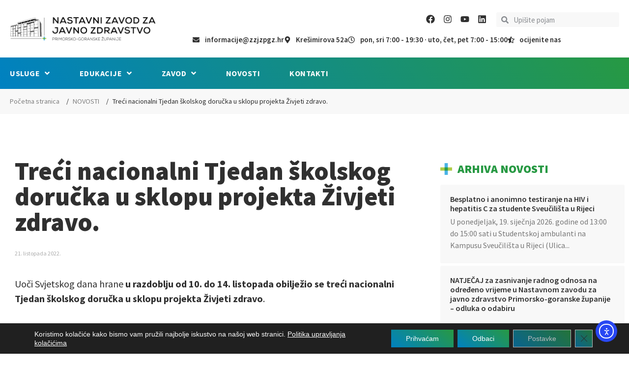

--- FILE ---
content_type: text/html; charset=UTF-8
request_url: https://zzjzpgz.hr/novosti/treci-nacionalni-tjedan-skolskog-dorucka-u-sklopu-projekta-zivjeti-zdravo/
body_size: 53432
content:
<!doctype html>
<html lang="hr">
<head>
	<meta charset="UTF-8">
	<meta name="viewport" content="width=device-width, initial-scale=1">
	<link rel="profile" href="https://gmpg.org/xfn/11">
	<meta name='robots' content='index, follow, max-image-preview:large, max-snippet:-1, max-video-preview:-1' />

	<!-- This site is optimized with the Yoast SEO plugin v26.6 - https://yoast.com/wordpress/plugins/seo/ -->
	<title>Treći nacionalni Tjedan školskog doručka u sklopu projekta Živjeti zdravo. | ZZJZPGŽ</title>
	<link rel="canonical" href="https://zzjzpgz.hr/novosti/treci-nacionalni-tjedan-skolskog-dorucka-u-sklopu-projekta-zivjeti-zdravo/" />
	<meta property="og:locale" content="hr_HR" />
	<meta property="og:type" content="article" />
	<meta property="og:title" content="Treći nacionalni Tjedan školskog doručka u sklopu projekta Živjeti zdravo. | ZZJZPGŽ" />
	<meta property="og:description" content="Uoči Svjetskog dana hrane u razdoblju od 10. do 14. listopada obilježio se treći nacionalni Tjedan školskog doručka u sklopu projekta Živjeti zdravo. Nutricionistica Nastavnog zavoda za javno zdravstvo PGŽ dr. sc. Gordana Kenđel Jovanović dipl. ing. nutr. i Lucija Hrvatin mag. ing. techn. aliment. posjetile su osme razrede riječke osnovne škole Vladimir Gortan kako [&hellip;]" />
	<meta property="og:url" content="https://zzjzpgz.hr/novosti/treci-nacionalni-tjedan-skolskog-dorucka-u-sklopu-projekta-zivjeti-zdravo/" />
	<meta property="og:site_name" content="ZZJZPGŽ" />
	<meta property="article:publisher" content="https://www.facebook.com/nzzjz.pgz" />
	<meta property="article:published_time" content="2022-10-21T15:14:20+00:00" />
	<meta property="article:modified_time" content="2022-10-21T15:14:48+00:00" />
	<meta property="og:image" content="https://zzjzpgz.hr/wp-content/uploads/2022/10/dorucak.jpg" />
	<meta property="og:image:width" content="980" />
	<meta property="og:image:height" content="648" />
	<meta property="og:image:type" content="image/jpeg" />
	<meta name="author" content="Enes" />
	<meta name="twitter:card" content="summary_large_image" />
	<script type="application/ld+json" class="yoast-schema-graph">{"@context":"https://schema.org","@graph":[{"@type":"Article","@id":"https://zzjzpgz.hr/novosti/treci-nacionalni-tjedan-skolskog-dorucka-u-sklopu-projekta-zivjeti-zdravo/#article","isPartOf":{"@id":"https://zzjzpgz.hr/novosti/treci-nacionalni-tjedan-skolskog-dorucka-u-sklopu-projekta-zivjeti-zdravo/"},"author":{"name":"Enes","@id":"https://zzjzpgz.hr/#/schema/person/cf1d2039052115b26afadadd14b226cb"},"headline":"Treći nacionalni Tjedan školskog doručka u sklopu projekta Živjeti zdravo.","datePublished":"2022-10-21T15:14:20+00:00","dateModified":"2022-10-21T15:14:48+00:00","mainEntityOfPage":{"@id":"https://zzjzpgz.hr/novosti/treci-nacionalni-tjedan-skolskog-dorucka-u-sklopu-projekta-zivjeti-zdravo/"},"wordCount":133,"publisher":{"@id":"https://zzjzpgz.hr/#organization"},"image":{"@id":"https://zzjzpgz.hr/novosti/treci-nacionalni-tjedan-skolskog-dorucka-u-sklopu-projekta-zivjeti-zdravo/#primaryimage"},"thumbnailUrl":"https://zzjzpgz.hr/wp-content/uploads/2022/10/dorucak.jpg","articleSection":["NOVOSTI"],"inLanguage":"hr"},{"@type":["WebPage","MedicalWebPage"],"@id":"https://zzjzpgz.hr/novosti/treci-nacionalni-tjedan-skolskog-dorucka-u-sklopu-projekta-zivjeti-zdravo/","url":"https://zzjzpgz.hr/novosti/treci-nacionalni-tjedan-skolskog-dorucka-u-sklopu-projekta-zivjeti-zdravo/","name":"Treći nacionalni Tjedan školskog doručka u sklopu projekta Živjeti zdravo. | ZZJZPGŽ","isPartOf":{"@id":"https://zzjzpgz.hr/#website"},"primaryImageOfPage":{"@id":"https://zzjzpgz.hr/novosti/treci-nacionalni-tjedan-skolskog-dorucka-u-sklopu-projekta-zivjeti-zdravo/#primaryimage"},"image":{"@id":"https://zzjzpgz.hr/novosti/treci-nacionalni-tjedan-skolskog-dorucka-u-sklopu-projekta-zivjeti-zdravo/#primaryimage"},"thumbnailUrl":"https://zzjzpgz.hr/wp-content/uploads/2022/10/dorucak.jpg","datePublished":"2022-10-21T15:14:20+00:00","dateModified":"2022-10-21T15:14:48+00:00","breadcrumb":{"@id":"https://zzjzpgz.hr/novosti/treci-nacionalni-tjedan-skolskog-dorucka-u-sklopu-projekta-zivjeti-zdravo/#breadcrumb"},"inLanguage":"hr","potentialAction":[{"@type":"ReadAction","target":["https://zzjzpgz.hr/novosti/treci-nacionalni-tjedan-skolskog-dorucka-u-sklopu-projekta-zivjeti-zdravo/"]}]},{"@type":"ImageObject","inLanguage":"hr","@id":"https://zzjzpgz.hr/novosti/treci-nacionalni-tjedan-skolskog-dorucka-u-sklopu-projekta-zivjeti-zdravo/#primaryimage","url":"https://zzjzpgz.hr/wp-content/uploads/2022/10/dorucak.jpg","contentUrl":"https://zzjzpgz.hr/wp-content/uploads/2022/10/dorucak.jpg","width":980,"height":648},{"@type":"BreadcrumbList","@id":"https://zzjzpgz.hr/novosti/treci-nacionalni-tjedan-skolskog-dorucka-u-sklopu-projekta-zivjeti-zdravo/#breadcrumb","itemListElement":[{"@type":"ListItem","position":1,"name":"Početna stranica","item":"https://zzjzpgz.hr/"},{"@type":"ListItem","position":2,"name":"NOVOSTI","item":"https://zzjzpgz.hr/kategorija/novosti/"},{"@type":"ListItem","position":3,"name":"Treći nacionalni Tjedan školskog doručka u sklopu projekta Živjeti zdravo."}]},{"@type":"WebSite","@id":"https://zzjzpgz.hr/#website","url":"https://zzjzpgz.hr/","name":"ZZJZPGŽ","description":"Nastavni Zavod za javno zdravstvo PGŽ","publisher":{"@id":"https://zzjzpgz.hr/#organization"},"potentialAction":[{"@type":"SearchAction","target":{"@type":"EntryPoint","urlTemplate":"https://zzjzpgz.hr/?s={search_term_string}"},"query-input":{"@type":"PropertyValueSpecification","valueRequired":true,"valueName":"search_term_string"}}],"inLanguage":"hr"},{"@type":"Organization","@id":"https://zzjzpgz.hr/#organization","name":"Nastavni Nastavni Zavod za javno zdravstvo Primorsko-goranske županije","url":"https://zzjzpgz.hr/","logo":{"@type":"ImageObject","inLanguage":"hr","@id":"https://zzjzpgz.hr/#/schema/logo/image/","url":"https://zzjzpgz.hr/wp-content/uploads/2021/09/nzzjz-logo.png","contentUrl":"https://zzjzpgz.hr/wp-content/uploads/2021/09/nzzjz-logo.png","width":1251,"height":214,"caption":"Nastavni Nastavni Zavod za javno zdravstvo Primorsko-goranske županije"},"image":{"@id":"https://zzjzpgz.hr/#/schema/logo/image/"},"sameAs":["https://www.facebook.com/nzzjz.pgz"]},{"@type":"Person","@id":"https://zzjzpgz.hr/#/schema/person/cf1d2039052115b26afadadd14b226cb","name":"Enes","image":{"@type":"ImageObject","inLanguage":"hr","@id":"https://zzjzpgz.hr/#/schema/person/image/","url":"https://secure.gravatar.com/avatar/578cda7dba73cd46ef1e64e2d0188cf0cdd6f1ec873ff65fa613b2e5c0c5ec1c?s=96&d=mm&r=g","contentUrl":"https://secure.gravatar.com/avatar/578cda7dba73cd46ef1e64e2d0188cf0cdd6f1ec873ff65fa613b2e5c0c5ec1c?s=96&d=mm&r=g","caption":"Enes"}}]}</script>
	<!-- / Yoast SEO plugin. -->


<link rel='dns-prefetch' href='//cdn.elementor.com' />
<link rel="alternate" type="application/rss+xml" title="ZZJZPGŽ &raquo; Kanal" href="https://zzjzpgz.hr/feed/" />
<link rel="alternate" title="oEmbed (JSON)" type="application/json+oembed" href="https://zzjzpgz.hr/wp-json/oembed/1.0/embed?url=https%3A%2F%2Fzzjzpgz.hr%2Fnovosti%2Ftreci-nacionalni-tjedan-skolskog-dorucka-u-sklopu-projekta-zivjeti-zdravo%2F" />
<link rel="alternate" title="oEmbed (XML)" type="text/xml+oembed" href="https://zzjzpgz.hr/wp-json/oembed/1.0/embed?url=https%3A%2F%2Fzzjzpgz.hr%2Fnovosti%2Ftreci-nacionalni-tjedan-skolskog-dorucka-u-sklopu-projekta-zivjeti-zdravo%2F&#038;format=xml" />
<style id='wp-img-auto-sizes-contain-inline-css'>
img:is([sizes=auto i],[sizes^="auto," i]){contain-intrinsic-size:3000px 1500px}
/*# sourceURL=wp-img-auto-sizes-contain-inline-css */
</style>
<link rel='stylesheet' id='wp-block-library-css' href='https://zzjzpgz.hr/wp-includes/css/dist/block-library/style.min.css' media='all' />
<style id='global-styles-inline-css'>
:root{--wp--preset--aspect-ratio--square: 1;--wp--preset--aspect-ratio--4-3: 4/3;--wp--preset--aspect-ratio--3-4: 3/4;--wp--preset--aspect-ratio--3-2: 3/2;--wp--preset--aspect-ratio--2-3: 2/3;--wp--preset--aspect-ratio--16-9: 16/9;--wp--preset--aspect-ratio--9-16: 9/16;--wp--preset--color--black: #000000;--wp--preset--color--cyan-bluish-gray: #abb8c3;--wp--preset--color--white: #ffffff;--wp--preset--color--pale-pink: #f78da7;--wp--preset--color--vivid-red: #cf2e2e;--wp--preset--color--luminous-vivid-orange: #ff6900;--wp--preset--color--luminous-vivid-amber: #fcb900;--wp--preset--color--light-green-cyan: #7bdcb5;--wp--preset--color--vivid-green-cyan: #00d084;--wp--preset--color--pale-cyan-blue: #8ed1fc;--wp--preset--color--vivid-cyan-blue: #0693e3;--wp--preset--color--vivid-purple: #9b51e0;--wp--preset--gradient--vivid-cyan-blue-to-vivid-purple: linear-gradient(135deg,rgb(6,147,227) 0%,rgb(155,81,224) 100%);--wp--preset--gradient--light-green-cyan-to-vivid-green-cyan: linear-gradient(135deg,rgb(122,220,180) 0%,rgb(0,208,130) 100%);--wp--preset--gradient--luminous-vivid-amber-to-luminous-vivid-orange: linear-gradient(135deg,rgb(252,185,0) 0%,rgb(255,105,0) 100%);--wp--preset--gradient--luminous-vivid-orange-to-vivid-red: linear-gradient(135deg,rgb(255,105,0) 0%,rgb(207,46,46) 100%);--wp--preset--gradient--very-light-gray-to-cyan-bluish-gray: linear-gradient(135deg,rgb(238,238,238) 0%,rgb(169,184,195) 100%);--wp--preset--gradient--cool-to-warm-spectrum: linear-gradient(135deg,rgb(74,234,220) 0%,rgb(151,120,209) 20%,rgb(207,42,186) 40%,rgb(238,44,130) 60%,rgb(251,105,98) 80%,rgb(254,248,76) 100%);--wp--preset--gradient--blush-light-purple: linear-gradient(135deg,rgb(255,206,236) 0%,rgb(152,150,240) 100%);--wp--preset--gradient--blush-bordeaux: linear-gradient(135deg,rgb(254,205,165) 0%,rgb(254,45,45) 50%,rgb(107,0,62) 100%);--wp--preset--gradient--luminous-dusk: linear-gradient(135deg,rgb(255,203,112) 0%,rgb(199,81,192) 50%,rgb(65,88,208) 100%);--wp--preset--gradient--pale-ocean: linear-gradient(135deg,rgb(255,245,203) 0%,rgb(182,227,212) 50%,rgb(51,167,181) 100%);--wp--preset--gradient--electric-grass: linear-gradient(135deg,rgb(202,248,128) 0%,rgb(113,206,126) 100%);--wp--preset--gradient--midnight: linear-gradient(135deg,rgb(2,3,129) 0%,rgb(40,116,252) 100%);--wp--preset--font-size--small: 13px;--wp--preset--font-size--medium: 20px;--wp--preset--font-size--large: 36px;--wp--preset--font-size--x-large: 42px;--wp--preset--spacing--20: 0.44rem;--wp--preset--spacing--30: 0.67rem;--wp--preset--spacing--40: 1rem;--wp--preset--spacing--50: 1.5rem;--wp--preset--spacing--60: 2.25rem;--wp--preset--spacing--70: 3.38rem;--wp--preset--spacing--80: 5.06rem;--wp--preset--shadow--natural: 6px 6px 9px rgba(0, 0, 0, 0.2);--wp--preset--shadow--deep: 12px 12px 50px rgba(0, 0, 0, 0.4);--wp--preset--shadow--sharp: 6px 6px 0px rgba(0, 0, 0, 0.2);--wp--preset--shadow--outlined: 6px 6px 0px -3px rgb(255, 255, 255), 6px 6px rgb(0, 0, 0);--wp--preset--shadow--crisp: 6px 6px 0px rgb(0, 0, 0);}:root { --wp--style--global--content-size: 800px;--wp--style--global--wide-size: 1200px; }:where(body) { margin: 0; }.wp-site-blocks > .alignleft { float: left; margin-right: 2em; }.wp-site-blocks > .alignright { float: right; margin-left: 2em; }.wp-site-blocks > .aligncenter { justify-content: center; margin-left: auto; margin-right: auto; }:where(.wp-site-blocks) > * { margin-block-start: 24px; margin-block-end: 0; }:where(.wp-site-blocks) > :first-child { margin-block-start: 0; }:where(.wp-site-blocks) > :last-child { margin-block-end: 0; }:root { --wp--style--block-gap: 24px; }:root :where(.is-layout-flow) > :first-child{margin-block-start: 0;}:root :where(.is-layout-flow) > :last-child{margin-block-end: 0;}:root :where(.is-layout-flow) > *{margin-block-start: 24px;margin-block-end: 0;}:root :where(.is-layout-constrained) > :first-child{margin-block-start: 0;}:root :where(.is-layout-constrained) > :last-child{margin-block-end: 0;}:root :where(.is-layout-constrained) > *{margin-block-start: 24px;margin-block-end: 0;}:root :where(.is-layout-flex){gap: 24px;}:root :where(.is-layout-grid){gap: 24px;}.is-layout-flow > .alignleft{float: left;margin-inline-start: 0;margin-inline-end: 2em;}.is-layout-flow > .alignright{float: right;margin-inline-start: 2em;margin-inline-end: 0;}.is-layout-flow > .aligncenter{margin-left: auto !important;margin-right: auto !important;}.is-layout-constrained > .alignleft{float: left;margin-inline-start: 0;margin-inline-end: 2em;}.is-layout-constrained > .alignright{float: right;margin-inline-start: 2em;margin-inline-end: 0;}.is-layout-constrained > .aligncenter{margin-left: auto !important;margin-right: auto !important;}.is-layout-constrained > :where(:not(.alignleft):not(.alignright):not(.alignfull)){max-width: var(--wp--style--global--content-size);margin-left: auto !important;margin-right: auto !important;}.is-layout-constrained > .alignwide{max-width: var(--wp--style--global--wide-size);}body .is-layout-flex{display: flex;}.is-layout-flex{flex-wrap: wrap;align-items: center;}.is-layout-flex > :is(*, div){margin: 0;}body .is-layout-grid{display: grid;}.is-layout-grid > :is(*, div){margin: 0;}body{padding-top: 0px;padding-right: 0px;padding-bottom: 0px;padding-left: 0px;}a:where(:not(.wp-element-button)){text-decoration: underline;}:root :where(.wp-element-button, .wp-block-button__link){background-color: #32373c;border-width: 0;color: #fff;font-family: inherit;font-size: inherit;font-style: inherit;font-weight: inherit;letter-spacing: inherit;line-height: inherit;padding-top: calc(0.667em + 2px);padding-right: calc(1.333em + 2px);padding-bottom: calc(0.667em + 2px);padding-left: calc(1.333em + 2px);text-decoration: none;text-transform: inherit;}.has-black-color{color: var(--wp--preset--color--black) !important;}.has-cyan-bluish-gray-color{color: var(--wp--preset--color--cyan-bluish-gray) !important;}.has-white-color{color: var(--wp--preset--color--white) !important;}.has-pale-pink-color{color: var(--wp--preset--color--pale-pink) !important;}.has-vivid-red-color{color: var(--wp--preset--color--vivid-red) !important;}.has-luminous-vivid-orange-color{color: var(--wp--preset--color--luminous-vivid-orange) !important;}.has-luminous-vivid-amber-color{color: var(--wp--preset--color--luminous-vivid-amber) !important;}.has-light-green-cyan-color{color: var(--wp--preset--color--light-green-cyan) !important;}.has-vivid-green-cyan-color{color: var(--wp--preset--color--vivid-green-cyan) !important;}.has-pale-cyan-blue-color{color: var(--wp--preset--color--pale-cyan-blue) !important;}.has-vivid-cyan-blue-color{color: var(--wp--preset--color--vivid-cyan-blue) !important;}.has-vivid-purple-color{color: var(--wp--preset--color--vivid-purple) !important;}.has-black-background-color{background-color: var(--wp--preset--color--black) !important;}.has-cyan-bluish-gray-background-color{background-color: var(--wp--preset--color--cyan-bluish-gray) !important;}.has-white-background-color{background-color: var(--wp--preset--color--white) !important;}.has-pale-pink-background-color{background-color: var(--wp--preset--color--pale-pink) !important;}.has-vivid-red-background-color{background-color: var(--wp--preset--color--vivid-red) !important;}.has-luminous-vivid-orange-background-color{background-color: var(--wp--preset--color--luminous-vivid-orange) !important;}.has-luminous-vivid-amber-background-color{background-color: var(--wp--preset--color--luminous-vivid-amber) !important;}.has-light-green-cyan-background-color{background-color: var(--wp--preset--color--light-green-cyan) !important;}.has-vivid-green-cyan-background-color{background-color: var(--wp--preset--color--vivid-green-cyan) !important;}.has-pale-cyan-blue-background-color{background-color: var(--wp--preset--color--pale-cyan-blue) !important;}.has-vivid-cyan-blue-background-color{background-color: var(--wp--preset--color--vivid-cyan-blue) !important;}.has-vivid-purple-background-color{background-color: var(--wp--preset--color--vivid-purple) !important;}.has-black-border-color{border-color: var(--wp--preset--color--black) !important;}.has-cyan-bluish-gray-border-color{border-color: var(--wp--preset--color--cyan-bluish-gray) !important;}.has-white-border-color{border-color: var(--wp--preset--color--white) !important;}.has-pale-pink-border-color{border-color: var(--wp--preset--color--pale-pink) !important;}.has-vivid-red-border-color{border-color: var(--wp--preset--color--vivid-red) !important;}.has-luminous-vivid-orange-border-color{border-color: var(--wp--preset--color--luminous-vivid-orange) !important;}.has-luminous-vivid-amber-border-color{border-color: var(--wp--preset--color--luminous-vivid-amber) !important;}.has-light-green-cyan-border-color{border-color: var(--wp--preset--color--light-green-cyan) !important;}.has-vivid-green-cyan-border-color{border-color: var(--wp--preset--color--vivid-green-cyan) !important;}.has-pale-cyan-blue-border-color{border-color: var(--wp--preset--color--pale-cyan-blue) !important;}.has-vivid-cyan-blue-border-color{border-color: var(--wp--preset--color--vivid-cyan-blue) !important;}.has-vivid-purple-border-color{border-color: var(--wp--preset--color--vivid-purple) !important;}.has-vivid-cyan-blue-to-vivid-purple-gradient-background{background: var(--wp--preset--gradient--vivid-cyan-blue-to-vivid-purple) !important;}.has-light-green-cyan-to-vivid-green-cyan-gradient-background{background: var(--wp--preset--gradient--light-green-cyan-to-vivid-green-cyan) !important;}.has-luminous-vivid-amber-to-luminous-vivid-orange-gradient-background{background: var(--wp--preset--gradient--luminous-vivid-amber-to-luminous-vivid-orange) !important;}.has-luminous-vivid-orange-to-vivid-red-gradient-background{background: var(--wp--preset--gradient--luminous-vivid-orange-to-vivid-red) !important;}.has-very-light-gray-to-cyan-bluish-gray-gradient-background{background: var(--wp--preset--gradient--very-light-gray-to-cyan-bluish-gray) !important;}.has-cool-to-warm-spectrum-gradient-background{background: var(--wp--preset--gradient--cool-to-warm-spectrum) !important;}.has-blush-light-purple-gradient-background{background: var(--wp--preset--gradient--blush-light-purple) !important;}.has-blush-bordeaux-gradient-background{background: var(--wp--preset--gradient--blush-bordeaux) !important;}.has-luminous-dusk-gradient-background{background: var(--wp--preset--gradient--luminous-dusk) !important;}.has-pale-ocean-gradient-background{background: var(--wp--preset--gradient--pale-ocean) !important;}.has-electric-grass-gradient-background{background: var(--wp--preset--gradient--electric-grass) !important;}.has-midnight-gradient-background{background: var(--wp--preset--gradient--midnight) !important;}.has-small-font-size{font-size: var(--wp--preset--font-size--small) !important;}.has-medium-font-size{font-size: var(--wp--preset--font-size--medium) !important;}.has-large-font-size{font-size: var(--wp--preset--font-size--large) !important;}.has-x-large-font-size{font-size: var(--wp--preset--font-size--x-large) !important;}
:root :where(.wp-block-pullquote){font-size: 1.5em;line-height: 1.6;}
/*# sourceURL=global-styles-inline-css */
</style>
<link rel='stylesheet' id='wphb-1-css' href='https://zzjzpgz.hr/wp-content/uploads/hummingbird-assets/671ee992acd16065c5ce86e1652e4ef4.css' media='all' />
<style id='wphb-1-inline-css'>
				#moove_gdpr_cookie_modal .moove-gdpr-modal-content .moove-gdpr-tab-main h3.tab-title, 
				#moove_gdpr_cookie_modal .moove-gdpr-modal-content .moove-gdpr-tab-main span.tab-title,
				#moove_gdpr_cookie_modal .moove-gdpr-modal-content .moove-gdpr-modal-left-content #moove-gdpr-menu li a, 
				#moove_gdpr_cookie_modal .moove-gdpr-modal-content .moove-gdpr-modal-left-content #moove-gdpr-menu li button,
				#moove_gdpr_cookie_modal .moove-gdpr-modal-content .moove-gdpr-modal-left-content .moove-gdpr-branding-cnt a,
				#moove_gdpr_cookie_modal .moove-gdpr-modal-content .moove-gdpr-modal-footer-content .moove-gdpr-button-holder a.mgbutton, 
				#moove_gdpr_cookie_modal .moove-gdpr-modal-content .moove-gdpr-modal-footer-content .moove-gdpr-button-holder button.mgbutton,
				#moove_gdpr_cookie_modal .cookie-switch .cookie-slider:after, 
				#moove_gdpr_cookie_modal .cookie-switch .slider:after, 
				#moove_gdpr_cookie_modal .switch .cookie-slider:after, 
				#moove_gdpr_cookie_modal .switch .slider:after,
				#moove_gdpr_cookie_info_bar .moove-gdpr-info-bar-container .moove-gdpr-info-bar-content p, 
				#moove_gdpr_cookie_info_bar .moove-gdpr-info-bar-container .moove-gdpr-info-bar-content p a,
				#moove_gdpr_cookie_info_bar .moove-gdpr-info-bar-container .moove-gdpr-info-bar-content a.mgbutton, 
				#moove_gdpr_cookie_info_bar .moove-gdpr-info-bar-container .moove-gdpr-info-bar-content button.mgbutton,
				#moove_gdpr_cookie_modal .moove-gdpr-modal-content .moove-gdpr-tab-main .moove-gdpr-tab-main-content h1, 
				#moove_gdpr_cookie_modal .moove-gdpr-modal-content .moove-gdpr-tab-main .moove-gdpr-tab-main-content h2, 
				#moove_gdpr_cookie_modal .moove-gdpr-modal-content .moove-gdpr-tab-main .moove-gdpr-tab-main-content h3, 
				#moove_gdpr_cookie_modal .moove-gdpr-modal-content .moove-gdpr-tab-main .moove-gdpr-tab-main-content h4, 
				#moove_gdpr_cookie_modal .moove-gdpr-modal-content .moove-gdpr-tab-main .moove-gdpr-tab-main-content h5, 
				#moove_gdpr_cookie_modal .moove-gdpr-modal-content .moove-gdpr-tab-main .moove-gdpr-tab-main-content h6,
				#moove_gdpr_cookie_modal .moove-gdpr-modal-content.moove_gdpr_modal_theme_v2 .moove-gdpr-modal-title .tab-title,
				#moove_gdpr_cookie_modal .moove-gdpr-modal-content.moove_gdpr_modal_theme_v2 .moove-gdpr-tab-main h3.tab-title, 
				#moove_gdpr_cookie_modal .moove-gdpr-modal-content.moove_gdpr_modal_theme_v2 .moove-gdpr-tab-main span.tab-title,
				#moove_gdpr_cookie_modal .moove-gdpr-modal-content.moove_gdpr_modal_theme_v2 .moove-gdpr-branding-cnt a {
					font-weight: inherit				}
			#moove_gdpr_cookie_modal,#moove_gdpr_cookie_info_bar,.gdpr_cookie_settings_shortcode_content{font-family:&#039;Source Sans Pro&#039;,sans-serif}#moove_gdpr_save_popup_settings_button{background-color:#373737;color:#fff}#moove_gdpr_save_popup_settings_button:hover{background-color:#000}#moove_gdpr_cookie_info_bar .moove-gdpr-info-bar-container .moove-gdpr-info-bar-content a.mgbutton,#moove_gdpr_cookie_info_bar .moove-gdpr-info-bar-container .moove-gdpr-info-bar-content button.mgbutton{background-color:#fff}#moove_gdpr_cookie_modal .moove-gdpr-modal-content .moove-gdpr-modal-footer-content .moove-gdpr-button-holder a.mgbutton,#moove_gdpr_cookie_modal .moove-gdpr-modal-content .moove-gdpr-modal-footer-content .moove-gdpr-button-holder button.mgbutton,.gdpr_cookie_settings_shortcode_content .gdpr-shr-button.button-green{background-color:#fff;border-color:#fff}#moove_gdpr_cookie_modal .moove-gdpr-modal-content .moove-gdpr-modal-footer-content .moove-gdpr-button-holder a.mgbutton:hover,#moove_gdpr_cookie_modal .moove-gdpr-modal-content .moove-gdpr-modal-footer-content .moove-gdpr-button-holder button.mgbutton:hover,.gdpr_cookie_settings_shortcode_content .gdpr-shr-button.button-green:hover{background-color:#fff;color:#fff}#moove_gdpr_cookie_modal .moove-gdpr-modal-content .moove-gdpr-modal-close i,#moove_gdpr_cookie_modal .moove-gdpr-modal-content .moove-gdpr-modal-close span.gdpr-icon{background-color:#fff;border:1px solid #fff}#moove_gdpr_cookie_info_bar span.moove-gdpr-infobar-allow-all.focus-g,#moove_gdpr_cookie_info_bar span.moove-gdpr-infobar-allow-all:focus,#moove_gdpr_cookie_info_bar button.moove-gdpr-infobar-allow-all.focus-g,#moove_gdpr_cookie_info_bar button.moove-gdpr-infobar-allow-all:focus,#moove_gdpr_cookie_info_bar span.moove-gdpr-infobar-reject-btn.focus-g,#moove_gdpr_cookie_info_bar span.moove-gdpr-infobar-reject-btn:focus,#moove_gdpr_cookie_info_bar button.moove-gdpr-infobar-reject-btn.focus-g,#moove_gdpr_cookie_info_bar button.moove-gdpr-infobar-reject-btn:focus,#moove_gdpr_cookie_info_bar span.change-settings-button.focus-g,#moove_gdpr_cookie_info_bar span.change-settings-button:focus,#moove_gdpr_cookie_info_bar button.change-settings-button.focus-g,#moove_gdpr_cookie_info_bar button.change-settings-button:focus{-webkit-box-shadow:0 0 1px 3px #fff;-moz-box-shadow:0 0 1px 3px #fff;box-shadow:0 0 1px 3px #fff}#moove_gdpr_cookie_modal .moove-gdpr-modal-content .moove-gdpr-modal-close i:hover,#moove_gdpr_cookie_modal .moove-gdpr-modal-content .moove-gdpr-modal-close span.gdpr-icon:hover,#moove_gdpr_cookie_info_bar span[data-href]>u.change-settings-button{color:#fff}#moove_gdpr_cookie_modal .moove-gdpr-modal-content .moove-gdpr-modal-left-content #moove-gdpr-menu li.menu-item-selected a span.gdpr-icon,#moove_gdpr_cookie_modal .moove-gdpr-modal-content .moove-gdpr-modal-left-content #moove-gdpr-menu li.menu-item-selected button span.gdpr-icon{color:inherit}#moove_gdpr_cookie_modal .moove-gdpr-modal-content .moove-gdpr-modal-left-content #moove-gdpr-menu li a span.gdpr-icon,#moove_gdpr_cookie_modal .moove-gdpr-modal-content .moove-gdpr-modal-left-content #moove-gdpr-menu li button span.gdpr-icon{color:inherit}#moove_gdpr_cookie_modal .gdpr-acc-link{line-height:0;font-size:0;color:transparent;position:absolute}#moove_gdpr_cookie_modal .moove-gdpr-modal-content .moove-gdpr-modal-close:hover i,#moove_gdpr_cookie_modal .moove-gdpr-modal-content .moove-gdpr-modal-left-content #moove-gdpr-menu li a,#moove_gdpr_cookie_modal .moove-gdpr-modal-content .moove-gdpr-modal-left-content #moove-gdpr-menu li button,#moove_gdpr_cookie_modal .moove-gdpr-modal-content .moove-gdpr-modal-left-content #moove-gdpr-menu li button i,#moove_gdpr_cookie_modal .moove-gdpr-modal-content .moove-gdpr-modal-left-content #moove-gdpr-menu li a i,#moove_gdpr_cookie_modal .moove-gdpr-modal-content .moove-gdpr-tab-main .moove-gdpr-tab-main-content a:hover,#moove_gdpr_cookie_info_bar.moove-gdpr-dark-scheme .moove-gdpr-info-bar-container .moove-gdpr-info-bar-content a.mgbutton:hover,#moove_gdpr_cookie_info_bar.moove-gdpr-dark-scheme .moove-gdpr-info-bar-container .moove-gdpr-info-bar-content button.mgbutton:hover,#moove_gdpr_cookie_info_bar.moove-gdpr-dark-scheme .moove-gdpr-info-bar-container .moove-gdpr-info-bar-content a:hover,#moove_gdpr_cookie_info_bar.moove-gdpr-dark-scheme .moove-gdpr-info-bar-container .moove-gdpr-info-bar-content button:hover,#moove_gdpr_cookie_info_bar.moove-gdpr-dark-scheme .moove-gdpr-info-bar-container .moove-gdpr-info-bar-content span.change-settings-button:hover,#moove_gdpr_cookie_info_bar.moove-gdpr-dark-scheme .moove-gdpr-info-bar-container .moove-gdpr-info-bar-content button.change-settings-button:hover,#moove_gdpr_cookie_info_bar.moove-gdpr-dark-scheme .moove-gdpr-info-bar-container .moove-gdpr-info-bar-content u.change-settings-button:hover,#moove_gdpr_cookie_info_bar span[data-href]>u.change-settings-button,#moove_gdpr_cookie_info_bar.moove-gdpr-dark-scheme .moove-gdpr-info-bar-container .moove-gdpr-info-bar-content a.mgbutton.focus-g,#moove_gdpr_cookie_info_bar.moove-gdpr-dark-scheme .moove-gdpr-info-bar-container .moove-gdpr-info-bar-content button.mgbutton.focus-g,#moove_gdpr_cookie_info_bar.moove-gdpr-dark-scheme .moove-gdpr-info-bar-container .moove-gdpr-info-bar-content a.focus-g,#moove_gdpr_cookie_info_bar.moove-gdpr-dark-scheme .moove-gdpr-info-bar-container .moove-gdpr-info-bar-content button.focus-g,#moove_gdpr_cookie_info_bar.moove-gdpr-dark-scheme .moove-gdpr-info-bar-container .moove-gdpr-info-bar-content a.mgbutton:focus,#moove_gdpr_cookie_info_bar.moove-gdpr-dark-scheme .moove-gdpr-info-bar-container .moove-gdpr-info-bar-content button.mgbutton:focus,#moove_gdpr_cookie_info_bar.moove-gdpr-dark-scheme .moove-gdpr-info-bar-container .moove-gdpr-info-bar-content a:focus,#moove_gdpr_cookie_info_bar.moove-gdpr-dark-scheme .moove-gdpr-info-bar-container .moove-gdpr-info-bar-content button:focus,#moove_gdpr_cookie_info_bar.moove-gdpr-dark-scheme .moove-gdpr-info-bar-container .moove-gdpr-info-bar-content span.change-settings-button.focus-g,span.change-settings-button:focus,button.change-settings-button.focus-g,button.change-settings-button:focus,#moove_gdpr_cookie_info_bar.moove-gdpr-dark-scheme .moove-gdpr-info-bar-container .moove-gdpr-info-bar-content u.change-settings-button.focus-g,#moove_gdpr_cookie_info_bar.moove-gdpr-dark-scheme .moove-gdpr-info-bar-container .moove-gdpr-info-bar-content u.change-settings-button:focus{color:#fff}#moove_gdpr_cookie_modal .moove-gdpr-branding.focus-g span,#moove_gdpr_cookie_modal .moove-gdpr-modal-content .moove-gdpr-tab-main a.focus-g,#moove_gdpr_cookie_modal .moove-gdpr-modal-content .moove-gdpr-tab-main .gdpr-cd-details-toggle.focus-g{color:#fff}#moove_gdpr_cookie_modal.gdpr_lightbox-hide{display:none}#moove_gdpr_cookie_info_bar .moove-gdpr-info-bar-container .moove-gdpr-info-bar-content a.mgbutton,#moove_gdpr_cookie_info_bar .moove-gdpr-info-bar-container .moove-gdpr-info-bar-content button.mgbutton,#moove_gdpr_cookie_modal .moove-gdpr-modal-content .moove-gdpr-modal-footer-content .moove-gdpr-button-holder a.mgbutton,#moove_gdpr_cookie_modal .moove-gdpr-modal-content .moove-gdpr-modal-footer-content .moove-gdpr-button-holder button.mgbutton,.gdpr-shr-button,#moove_gdpr_cookie_info_bar .moove-gdpr-infobar-close-btn{border-radius:0}
.elementor-kit-5{--e-global-color-primary:#4AB3E2;--e-global-color-secondary:#B0CB47;--e-global-color-text:#303030;--e-global-color-accent:#B0CB47;--e-global-color-0f6b428:#279943;--e-global-color-c786703:#0081C1;--e-global-color-45fa047:#F86666;--e-global-color-be55ffe:#FFFFFF;--e-global-color-ed6dc12:#F8F8F8;--e-global-color-62f7b1d:#4AB3E22B;--e-global-color-2a6ec77:#E4E4E4;--e-global-color-d59b3c0:#818181;--e-global-color-a99328c:#696969;--e-global-typography-primary-font-family:"Source Sans Pro";--e-global-typography-primary-font-weight:600;--e-global-typography-secondary-font-family:"Source Sans Pro";--e-global-typography-secondary-font-weight:400;--e-global-typography-text-font-family:"Source Serif Pro";--e-global-typography-text-font-weight:400;--e-global-typography-accent-font-family:"Source Sans Pro";--e-global-typography-accent-font-weight:500;color:var( --e-global-color-text );font-family:"Source Sans Pro", Sans-serif;font-size:17px;}.elementor-kit-5 button,.elementor-kit-5 input[type="button"],.elementor-kit-5 input[type="submit"],.elementor-kit-5 .elementor-button{background-color:transparent;font-size:14px;font-weight:800;text-transform:uppercase;letter-spacing:1.3px;color:var( --e-global-color-be55ffe );background-image:linear-gradient(40deg, var( --e-global-color-c786703 ) 0%, var( --e-global-color-0f6b428 ) 100%);}.elementor-kit-5 button:hover,.elementor-kit-5 button:focus,.elementor-kit-5 input[type="button"]:hover,.elementor-kit-5 input[type="button"]:focus,.elementor-kit-5 input[type="submit"]:hover,.elementor-kit-5 input[type="submit"]:focus,.elementor-kit-5 .elementor-button:hover,.elementor-kit-5 .elementor-button:focus{background-color:transparent;color:var( --e-global-color-be55ffe );background-image:linear-gradient(30deg, var( --e-global-color-c786703 ) 0%, var( --e-global-color-c786703 ) 100%);box-shadow:0px 0px 10px 0px rgba(0, 0, 0, 0.2);}.elementor-kit-5 e-page-transition{background-color:#FFBC7D;}.elementor-kit-5 a{color:var( --e-global-color-c786703 );font-family:"Source Sans Pro", Sans-serif;}.elementor-kit-5 a:hover{color:var( --e-global-color-text );}.elementor-kit-5 h1{font-family:"Source Sans Pro", Sans-serif;font-size:52px;font-weight:900;}.elementor-kit-5 h2{font-family:"Source Sans Pro", Sans-serif;font-weight:900;}.elementor-kit-5 h3{color:var( --e-global-color-text );font-family:"Source Sans Pro", Sans-serif;font-weight:900;}.elementor-kit-5 h4{color:var( --e-global-color-text );font-family:"Source Sans Pro", Sans-serif;}.elementor-kit-5 h5{color:var( --e-global-color-text );font-family:"Source Sans Pro", Sans-serif;}.elementor-kit-5 h6{color:var( --e-global-color-text );font-family:"Source Sans Pro", Sans-serif;}.elementor-section.elementor-section-boxed > .elementor-container{max-width:1440px;}.e-con{--container-max-width:1440px;}.elementor-widget:not(:last-child){margin-block-end:20px;}.elementor-element{--widgets-spacing:20px 20px;--widgets-spacing-row:20px;--widgets-spacing-column:20px;}{}h1.entry-title{display:var(--page-title-display);}.site-header .site-branding{flex-direction:column;align-items:stretch;}.site-header{padding-inline-end:0px;padding-inline-start:0px;}.site-footer .site-branding{flex-direction:column;align-items:stretch;}@media(max-width:1024px){.elementor-section.elementor-section-boxed > .elementor-container{max-width:1200px;}.e-con{--container-max-width:1200px;}}@media(max-width:767px){.elementor-section.elementor-section-boxed > .elementor-container{max-width:767px;}.e-con{--container-max-width:767px;}}
.elementor-37 .elementor-element.elementor-element-5baf50d4 > .elementor-container > .elementor-column > .elementor-widget-wrap{align-content:center;align-items:center;}.elementor-37 .elementor-element.elementor-element-5baf50d4:not(.elementor-motion-effects-element-type-background), .elementor-37 .elementor-element.elementor-element-5baf50d4 > .elementor-motion-effects-container > .elementor-motion-effects-layer{background-color:#FFFFFF;}.elementor-37 .elementor-element.elementor-element-5baf50d4 > .elementor-container{min-height:40px;}.elementor-37 .elementor-element.elementor-element-5baf50d4{transition:background 0.3s, border 0.3s, border-radius 0.3s, box-shadow 0.3s;margin-top:25px;margin-bottom:25px;padding:0px 20px 0px 20px;}.elementor-37 .elementor-element.elementor-element-5baf50d4 > .elementor-background-overlay{transition:background 0.3s, border-radius 0.3s, opacity 0.3s;}.elementor-37 .elementor-element.elementor-element-6d7e3c11 > .elementor-widget-container{margin:0px 0px 0px 0px;}.elementor-37 .elementor-element.elementor-element-6d7e3c11{text-align:start;}.elementor-37 .elementor-element.elementor-element-6d7e3c11 img{width:80%;}.elementor-37 .elementor-element.elementor-element-adde3b1.elementor-column > .elementor-widget-wrap{justify-content:flex-end;}.elementor-37 .elementor-element.elementor-global-17021{--grid-template-columns:repeat(0, auto);width:auto;max-width:auto;--icon-size:18px;--grid-column-gap:14px;--grid-row-gap:0px;}.elementor-37 .elementor-element.elementor-global-17021 .elementor-widget-container{text-align:center;}.elementor-37 .elementor-element.elementor-global-17021 > .elementor-widget-container{margin:0px 20px 11px 0px;}.elementor-37 .elementor-element.elementor-global-17021 .elementor-social-icon{background-color:var( --e-global-color-be55ffe );--icon-padding:0em;}.elementor-37 .elementor-element.elementor-global-17021 .elementor-social-icon i{color:var( --e-global-color-text );}.elementor-37 .elementor-element.elementor-global-17021 .elementor-social-icon svg{fill:var( --e-global-color-text );}.elementor-37 .elementor-element.elementor-element-5b3ab18d{width:var( --container-widget-width, 250px );max-width:250px;--container-widget-width:250px;--container-widget-flex-grow:0;z-index:1000;}.elementor-37 .elementor-element.elementor-element-5b3ab18d > .elementor-widget-container{margin:0px 0px 15px 0px;}.elementor-37 .elementor-element.elementor-element-5b3ab18d .elementor-search-form__container{min-height:30px;}.elementor-37 .elementor-element.elementor-element-5b3ab18d .elementor-search-form__submit{min-width:30px;}body:not(.rtl) .elementor-37 .elementor-element.elementor-element-5b3ab18d .elementor-search-form__icon{padding-left:calc(30px / 3);}body.rtl .elementor-37 .elementor-element.elementor-element-5b3ab18d .elementor-search-form__icon{padding-right:calc(30px / 3);}.elementor-37 .elementor-element.elementor-element-5b3ab18d .elementor-search-form__input, .elementor-37 .elementor-element.elementor-element-5b3ab18d.elementor-search-form--button-type-text .elementor-search-form__submit{padding-left:calc(30px / 3);padding-right:calc(30px / 3);}.elementor-37 .elementor-element.elementor-element-5b3ab18d:not(.elementor-search-form--skin-full_screen) .elementor-search-form__container{background-color:var( --e-global-color-ed6dc12 );border-radius:3px;}.elementor-37 .elementor-element.elementor-element-5b3ab18d.elementor-search-form--skin-full_screen input[type="search"].elementor-search-form__input{background-color:var( --e-global-color-ed6dc12 );border-radius:3px;}.elementor-37 .elementor-element.elementor-element-6db496e0 .elementor-icon-list-items:not(.elementor-inline-items) .elementor-icon-list-item:not(:last-child){padding-block-end:calc(15px/2);}.elementor-37 .elementor-element.elementor-element-6db496e0 .elementor-icon-list-items:not(.elementor-inline-items) .elementor-icon-list-item:not(:first-child){margin-block-start:calc(15px/2);}.elementor-37 .elementor-element.elementor-element-6db496e0 .elementor-icon-list-items.elementor-inline-items .elementor-icon-list-item{margin-inline:calc(15px/2);}.elementor-37 .elementor-element.elementor-element-6db496e0 .elementor-icon-list-items.elementor-inline-items{margin-inline:calc(-15px/2);}.elementor-37 .elementor-element.elementor-element-6db496e0 .elementor-icon-list-items.elementor-inline-items .elementor-icon-list-item:after{inset-inline-end:calc(-15px/2);}.elementor-37 .elementor-element.elementor-element-6db496e0 .elementor-icon-list-icon i{color:var( --e-global-color-text );transition:color 0.3s;}.elementor-37 .elementor-element.elementor-element-6db496e0 .elementor-icon-list-icon svg{fill:var( --e-global-color-text );transition:fill 0.3s;}.elementor-37 .elementor-element.elementor-element-6db496e0 .elementor-icon-list-item:hover .elementor-icon-list-icon i{color:var( --e-global-color-c786703 );}.elementor-37 .elementor-element.elementor-element-6db496e0 .elementor-icon-list-item:hover .elementor-icon-list-icon svg{fill:var( --e-global-color-c786703 );}.elementor-37 .elementor-element.elementor-element-6db496e0{--e-icon-list-icon-size:14px;--icon-vertical-offset:0px;}.elementor-37 .elementor-element.elementor-element-6db496e0 .elementor-icon-list-icon{padding-inline-end:2px;}.elementor-37 .elementor-element.elementor-element-6db496e0 .elementor-icon-list-item > .elementor-icon-list-text, .elementor-37 .elementor-element.elementor-element-6db496e0 .elementor-icon-list-item > a{font-size:15px;font-weight:600;}.elementor-37 .elementor-element.elementor-element-6db496e0 .elementor-icon-list-text{color:var( --e-global-color-text );transition:color 0.3s;}.elementor-37 .elementor-element.elementor-element-6db496e0 .elementor-icon-list-item:hover .elementor-icon-list-text{color:var( --e-global-color-c786703 );}.elementor-37 .elementor-element.elementor-element-160ad0d1 > .elementor-container > .elementor-column > .elementor-widget-wrap{align-content:center;align-items:center;}.elementor-37 .elementor-element.elementor-element-160ad0d1:not(.elementor-motion-effects-element-type-background), .elementor-37 .elementor-element.elementor-element-160ad0d1 > .elementor-motion-effects-container > .elementor-motion-effects-layer{background-color:transparent;background-image:linear-gradient(60deg, var( --e-global-color-c786703 ) 0%, var( --e-global-color-0f6b428 ) 100%);}.elementor-37 .elementor-element.elementor-element-160ad0d1{transition:background 0.3s, border 0.3s, border-radius 0.3s, box-shadow 0.3s;margin-top:0px;margin-bottom:0px;padding:0px 20px 0px 20px;}.elementor-37 .elementor-element.elementor-element-160ad0d1 > .elementor-background-overlay{transition:background 0.3s, border-radius 0.3s, opacity 0.3s;}.elementor-37 .elementor-element.elementor-element-2b8877d8 > .elementor-element-populated{margin:0px 0px 0px 0px;--e-column-margin-right:0px;--e-column-margin-left:0px;padding:0px 0px 0px 0px;}.elementor-37 .elementor-element.elementor-element-2af3324 .jet-menu{justify-content:flex-start !important;padding:20px 0px 20px 0px !important;}.jet-desktop-menu-active .elementor-37 .elementor-element.elementor-element-2af3324 .jet-menu > .jet-menu-item{flex-grow:0;}.elementor-37 .elementor-element.elementor-element-2af3324 .jet-menu .jet-menu-item .top-level-link{font-size:16px;font-weight:700;text-transform:uppercase;letter-spacing:0.5px;color:var( --e-global-color-be55ffe );padding:0px 60px 0px 0px;}.elementor-37 .elementor-element.elementor-element-2af3324 .jet-mobile-menu__toggle .jet-mobile-menu__toggle-icon{color:var( --e-global-color-be55ffe );}.elementor-37 .elementor-element.elementor-element-2af3324 .jet-mobile-menu__container{z-index:999;}.elementor-37 .elementor-element.elementor-element-2af3324 .jet-mobile-menu-widget .jet-mobile-menu-cover{z-index:calc(999-1);}.elementor-37 .elementor-element.elementor-element-2af3324 .jet-mobile-menu__item .jet-menu-icon{align-self:center;justify-content:center;}.elementor-37 .elementor-element.elementor-element-2af3324 .jet-mobile-menu__item .jet-menu-badge{align-self:flex-start;}.elementor-37 .elementor-element.elementor-element-8b6b9c0 > .elementor-element-populated{transition:background 0.3s, border 0.3s, border-radius 0.3s, box-shadow 0.3s;margin:0px 0px 0px 0px;--e-column-margin-right:0px;--e-column-margin-left:0px;padding:0px 0px 0px 0px;}.elementor-37 .elementor-element.elementor-element-8b6b9c0 > .elementor-element-populated > .elementor-background-overlay{transition:background 0.3s, border-radius 0.3s, opacity 0.3s;}.elementor-37 .elementor-element.elementor-element-e600695:not(.elementor-motion-effects-element-type-background), .elementor-37 .elementor-element.elementor-element-e600695 > .elementor-motion-effects-container > .elementor-motion-effects-layer{background-color:var( --e-global-color-ed6dc12 );}.elementor-37 .elementor-element.elementor-element-e600695{transition:background 0.3s, border 0.3s, border-radius 0.3s, box-shadow 0.3s;padding:15px 20px 15px 20px;}.elementor-37 .elementor-element.elementor-element-e600695 > .elementor-background-overlay{transition:background 0.3s, border-radius 0.3s, opacity 0.3s;}.elementor-37 .elementor-element.elementor-element-5614b82 a{color:var( --e-global-color-d59b3c0 );}.elementor-37 .elementor-element.elementor-element-5614b82 a:hover{color:var( --e-global-color-c786703 );}.elementor-37 .elementor-element.elementor-element-07f89cd > .elementor-container > .elementor-column > .elementor-widget-wrap{align-content:center;align-items:center;}.elementor-37 .elementor-element.elementor-element-07f89cd:not(.elementor-motion-effects-element-type-background), .elementor-37 .elementor-element.elementor-element-07f89cd > .elementor-motion-effects-container > .elementor-motion-effects-layer{background-color:var( --e-global-color-ed6dc12 );}.elementor-37 .elementor-element.elementor-element-07f89cd > .elementor-container{min-height:40px;}.elementor-37 .elementor-element.elementor-element-07f89cd{transition:background 0.3s, border 0.3s, border-radius 0.3s, box-shadow 0.3s;margin-top:30px;margin-bottom:30px;}.elementor-37 .elementor-element.elementor-element-07f89cd > .elementor-background-overlay{transition:background 0.3s, border-radius 0.3s, opacity 0.3s;}.elementor-37 .elementor-element.elementor-element-12d20ee .jet-mobile-menu__toggle{background-color:#F8F8F800;padding:0px 0px 0px 0px;border-radius:3px 3px 3px 3px;}.elementor-37 .elementor-element.elementor-element-12d20ee .jet-menu{justify-content:flex-end !important;padding:20px 0px 20px 0px !important;}.jet-desktop-menu-active .elementor-37 .elementor-element.elementor-element-12d20ee .jet-menu > .jet-menu-item{flex-grow:0;}.elementor-37 .elementor-element.elementor-element-12d20ee .jet-menu .jet-menu-item .top-level-link{font-size:16px;font-weight:700;text-transform:uppercase;letter-spacing:0.5px;color:var( --e-global-color-be55ffe );padding:0px 60px 0px 0px;}.elementor-37 .elementor-element.elementor-element-12d20ee .jet-mobile-menu__toggle .jet-mobile-menu__toggle-icon{color:var( --e-global-color-text );}.elementor-37 .elementor-element.elementor-element-12d20ee .jet-mobile-menu__toggle .jet-mobile-menu__toggle-icon i{font-size:30px;}.elementor-37 .elementor-element.elementor-element-12d20ee .jet-mobile-menu__toggle .jet-mobile-menu__toggle-icon svg{width:30px;}.elementor-37 .elementor-element.elementor-element-12d20ee .jet-mobile-menu__container{z-index:999;}.elementor-37 .elementor-element.elementor-element-12d20ee .jet-mobile-menu-widget .jet-mobile-menu-cover{z-index:calc(999-1);}.elementor-37 .elementor-element.elementor-element-12d20ee .jet-mobile-menu__item .jet-menu-icon{align-self:center;justify-content:center;}.elementor-37 .elementor-element.elementor-element-12d20ee .jet-mobile-menu__item .jet-menu-label{font-weight:600;}.elementor-37 .elementor-element.elementor-element-12d20ee .jet-mobile-menu__item .jet-menu-badge{align-self:flex-start;}.elementor-37 .elementor-element.elementor-element-0cb34c5:not(.elementor-motion-effects-element-type-background), .elementor-37 .elementor-element.elementor-element-0cb34c5 > .elementor-motion-effects-container > .elementor-motion-effects-layer{background-color:#F8F8F8;}.elementor-37 .elementor-element.elementor-element-0cb34c5{border-style:solid;border-color:#D2D2D2;transition:background 0.3s, border 0.3s, border-radius 0.3s, box-shadow 0.3s;}.elementor-37 .elementor-element.elementor-element-0cb34c5 > .elementor-background-overlay{transition:background 0.3s, border-radius 0.3s, opacity 0.3s;}.elementor-37 .elementor-element.elementor-element-44509fc > .elementor-element-populated{margin:4px 0px 0px 0px;--e-column-margin-right:0px;--e-column-margin-left:0px;}.elementor-37 .elementor-element.elementor-element-cfb55a1 .elementor-icon-list-items:not(.elementor-inline-items) .elementor-icon-list-item:not(:last-child){padding-block-end:calc(15px/2);}.elementor-37 .elementor-element.elementor-element-cfb55a1 .elementor-icon-list-items:not(.elementor-inline-items) .elementor-icon-list-item:not(:first-child){margin-block-start:calc(15px/2);}.elementor-37 .elementor-element.elementor-element-cfb55a1 .elementor-icon-list-items.elementor-inline-items .elementor-icon-list-item{margin-inline:calc(15px/2);}.elementor-37 .elementor-element.elementor-element-cfb55a1 .elementor-icon-list-items.elementor-inline-items{margin-inline:calc(-15px/2);}.elementor-37 .elementor-element.elementor-element-cfb55a1 .elementor-icon-list-items.elementor-inline-items .elementor-icon-list-item:after{inset-inline-end:calc(-15px/2);}.elementor-37 .elementor-element.elementor-element-cfb55a1 .elementor-icon-list-icon i{color:var( --e-global-color-text );transition:color 0.3s;}.elementor-37 .elementor-element.elementor-element-cfb55a1 .elementor-icon-list-icon svg{fill:var( --e-global-color-text );transition:fill 0.3s;}.elementor-37 .elementor-element.elementor-element-cfb55a1 .elementor-icon-list-item:hover .elementor-icon-list-icon i{color:var( --e-global-color-c786703 );}.elementor-37 .elementor-element.elementor-element-cfb55a1 .elementor-icon-list-item:hover .elementor-icon-list-icon svg{fill:var( --e-global-color-c786703 );}.elementor-37 .elementor-element.elementor-element-cfb55a1{--e-icon-list-icon-size:12px;--icon-vertical-align:center;--icon-vertical-offset:0px;}.elementor-37 .elementor-element.elementor-element-cfb55a1 .elementor-icon-list-item > .elementor-icon-list-text, .elementor-37 .elementor-element.elementor-element-cfb55a1 .elementor-icon-list-item > a{font-size:14px;font-weight:600;}.elementor-37 .elementor-element.elementor-element-cfb55a1 .elementor-icon-list-text{color:var( --e-global-color-text );transition:color 0.3s;}.elementor-37 .elementor-element.elementor-element-cfb55a1 .elementor-icon-list-item:hover .elementor-icon-list-text{color:var( --e-global-color-c786703 );}.elementor-37 .elementor-element.elementor-element-db244f1 .elementor-search-form{text-align:end;}.elementor-37 .elementor-element.elementor-element-db244f1 .elementor-search-form__toggle{--e-search-form-toggle-size:33px;--e-search-form-toggle-color:var( --e-global-color-text );--e-search-form-toggle-background-color:#FFFFFF00;--e-search-form-toggle-icon-size:calc(60em / 100);}.elementor-37 .elementor-element.elementor-element-db244f1:not(.elementor-search-form--skin-full_screen) .elementor-search-form__container{border-radius:3px;}.elementor-37 .elementor-element.elementor-element-db244f1.elementor-search-form--skin-full_screen input[type="search"].elementor-search-form__input{border-radius:3px;}.elementor-37 .elementor-element.elementor-element-14ef1cd:not(.elementor-motion-effects-element-type-background), .elementor-37 .elementor-element.elementor-element-14ef1cd > .elementor-motion-effects-container > .elementor-motion-effects-layer{background-color:transparent;background-image:linear-gradient(90deg, var( --e-global-color-secondary ) 0%, var( --e-global-color-c786703 ) 100%);}.elementor-37 .elementor-element.elementor-element-14ef1cd{border-style:solid;border-color:#D2D2D2;transition:background 0.3s, border 0.3s, border-radius 0.3s, box-shadow 0.3s;}.elementor-37 .elementor-element.elementor-element-14ef1cd > .elementor-background-overlay{transition:background 0.3s, border-radius 0.3s, opacity 0.3s;}.elementor-37 .elementor-element.elementor-element-23b2648 .elementor-icon-list-items:not(.elementor-inline-items) .elementor-icon-list-item:not(:last-child){padding-block-end:calc(15px/2);}.elementor-37 .elementor-element.elementor-element-23b2648 .elementor-icon-list-items:not(.elementor-inline-items) .elementor-icon-list-item:not(:first-child){margin-block-start:calc(15px/2);}.elementor-37 .elementor-element.elementor-element-23b2648 .elementor-icon-list-items.elementor-inline-items .elementor-icon-list-item{margin-inline:calc(15px/2);}.elementor-37 .elementor-element.elementor-element-23b2648 .elementor-icon-list-items.elementor-inline-items{margin-inline:calc(-15px/2);}.elementor-37 .elementor-element.elementor-element-23b2648 .elementor-icon-list-items.elementor-inline-items .elementor-icon-list-item:after{inset-inline-end:calc(-15px/2);}.elementor-37 .elementor-element.elementor-element-23b2648 .elementor-icon-list-icon i{color:var( --e-global-color-be55ffe );transition:color 0.3s;}.elementor-37 .elementor-element.elementor-element-23b2648 .elementor-icon-list-icon svg{fill:var( --e-global-color-be55ffe );transition:fill 0.3s;}.elementor-37 .elementor-element.elementor-element-23b2648 .elementor-icon-list-item:hover .elementor-icon-list-icon i{color:var( --e-global-color-be55ffe );}.elementor-37 .elementor-element.elementor-element-23b2648 .elementor-icon-list-item:hover .elementor-icon-list-icon svg{fill:var( --e-global-color-be55ffe );}.elementor-37 .elementor-element.elementor-element-23b2648{--e-icon-list-icon-size:14px;--icon-vertical-offset:0px;}.elementor-37 .elementor-element.elementor-element-23b2648 .elementor-icon-list-icon{padding-inline-end:0px;}.elementor-37 .elementor-element.elementor-element-23b2648 .elementor-icon-list-item > .elementor-icon-list-text, .elementor-37 .elementor-element.elementor-element-23b2648 .elementor-icon-list-item > a{font-size:15px;font-weight:600;}.elementor-37 .elementor-element.elementor-element-23b2648 .elementor-icon-list-text{color:var( --e-global-color-text );transition:color 0.3s;}.elementor-37 .elementor-element.elementor-element-23b2648 .elementor-icon-list-item:hover .elementor-icon-list-text{color:var( --e-global-color-c786703 );}.elementor-37 .elementor-element.elementor-element-0b5a865 .elementor-icon-list-items:not(.elementor-inline-items) .elementor-icon-list-item:not(:last-child){padding-block-end:calc(15px/2);}.elementor-37 .elementor-element.elementor-element-0b5a865 .elementor-icon-list-items:not(.elementor-inline-items) .elementor-icon-list-item:not(:first-child){margin-block-start:calc(15px/2);}.elementor-37 .elementor-element.elementor-element-0b5a865 .elementor-icon-list-items.elementor-inline-items .elementor-icon-list-item{margin-inline:calc(15px/2);}.elementor-37 .elementor-element.elementor-element-0b5a865 .elementor-icon-list-items.elementor-inline-items{margin-inline:calc(-15px/2);}.elementor-37 .elementor-element.elementor-element-0b5a865 .elementor-icon-list-items.elementor-inline-items .elementor-icon-list-item:after{inset-inline-end:calc(-15px/2);}.elementor-37 .elementor-element.elementor-element-0b5a865 .elementor-icon-list-icon i{color:var( --e-global-color-be55ffe );transition:color 0.3s;}.elementor-37 .elementor-element.elementor-element-0b5a865 .elementor-icon-list-icon svg{fill:var( --e-global-color-be55ffe );transition:fill 0.3s;}.elementor-37 .elementor-element.elementor-element-0b5a865 .elementor-icon-list-item:hover .elementor-icon-list-icon i{color:var( --e-global-color-be55ffe );}.elementor-37 .elementor-element.elementor-element-0b5a865 .elementor-icon-list-item:hover .elementor-icon-list-icon svg{fill:var( --e-global-color-be55ffe );}.elementor-37 .elementor-element.elementor-element-0b5a865{--e-icon-list-icon-size:14px;--icon-vertical-offset:0px;}.elementor-37 .elementor-element.elementor-element-0b5a865 .elementor-icon-list-icon{padding-inline-end:2px;}.elementor-37 .elementor-element.elementor-element-0b5a865 .elementor-icon-list-item > .elementor-icon-list-text, .elementor-37 .elementor-element.elementor-element-0b5a865 .elementor-icon-list-item > a{font-size:15px;font-weight:600;}.elementor-37 .elementor-element.elementor-element-0b5a865 .elementor-icon-list-text{color:var( --e-global-color-be55ffe );transition:color 0.3s;}.elementor-37 .elementor-element.elementor-element-0b5a865 .elementor-icon-list-item:hover .elementor-icon-list-text{color:var( --e-global-color-be55ffe );}.elementor-theme-builder-content-area{height:400px;}.elementor-location-header:before, .elementor-location-footer:before{content:"";display:table;clear:both;}@media(max-width:1024px){.elementor-37 .elementor-element.elementor-element-5baf50d4{padding:10px 20px 10px 20px;}.elementor-37 .elementor-element.elementor-element-6d7e3c11 img{width:100%;}.elementor-37 .elementor-element.elementor-element-160ad0d1{padding:0px 20px 0px 20px;}.elementor-37 .elementor-element.elementor-element-07f89cd{padding:10px 20px 10px 20px;}.elementor-37 .elementor-element.elementor-element-db244f1{width:auto;max-width:auto;}}@media(max-width:767px){.elementor-37 .elementor-element.elementor-element-5baf50d4 > .elementor-container{min-height:0px;}.elementor-37 .elementor-element.elementor-element-5baf50d4{padding:0px 20px 0px 20px;}.elementor-37 .elementor-element.elementor-element-229713a5{width:50%;}.elementor-37 .elementor-element.elementor-element-229713a5 > .elementor-element-populated{padding:0px 0px 0px 0px;}.elementor-37 .elementor-element.elementor-element-6d7e3c11 > .elementor-widget-container{margin:010px 0px 10px 0px;}.elementor-37 .elementor-element.elementor-element-6d7e3c11 img{width:100%;}.elementor-37 .elementor-element.elementor-element-adde3b1{width:50%;}.elementor-37 .elementor-element.elementor-element-adde3b1 > .elementor-element-populated{padding:20px 20px 20px 20px;}.elementor-37 .elementor-element.elementor-element-2af3324 .jet-mobile-menu__toggle .jet-mobile-menu__toggle-icon i{font-size:24px;}.elementor-37 .elementor-element.elementor-element-2af3324 .jet-mobile-menu__toggle .jet-mobile-menu__toggle-icon svg{width:24px;}.elementor-37 .elementor-element.elementor-element-07f89cd > .elementor-container{min-height:0px;}.elementor-37 .elementor-element.elementor-element-07f89cd{margin-top:0px;margin-bottom:0px;padding:10px 16px 10px 16px;}.elementor-37 .elementor-element.elementor-element-892ca16{width:80%;}.elementor-37 .elementor-element.elementor-element-892ca16 > .elementor-element-populated{margin:0px 0px 0px 0px;--e-column-margin-right:0px;--e-column-margin-left:0px;padding:0px 0px 0px 0px;}.elementor-37 .elementor-element.elementor-element-9509259{width:20%;}.elementor-37 .elementor-element.elementor-element-9509259 > .elementor-element-populated{margin:0px 0px 0px 0px;--e-column-margin-right:0px;--e-column-margin-left:0px;padding:0px 0px 0px 0px;}.elementor-37 .elementor-element.elementor-element-12d20ee > .elementor-widget-container{margin:0px 0px 0px 0px;padding:10px 0px 10px 0px;}.elementor-37 .elementor-element.elementor-element-12d20ee{z-index:10000;}.elementor-37 .elementor-element.elementor-element-12d20ee .jet-mobile-menu__item .jet-menu-label{font-size:21px;}.elementor-37 .elementor-element.elementor-element-0cb34c5{border-width:0px 0px 0px 0px;margin-top:0px;margin-bottom:0px;padding:0px 20px 15px 20px;}.elementor-37 .elementor-element.elementor-element-b33df77{width:80%;}.elementor-bc-flex-widget .elementor-37 .elementor-element.elementor-element-b33df77.elementor-column .elementor-widget-wrap{align-items:center;}.elementor-37 .elementor-element.elementor-element-b33df77.elementor-column.elementor-element[data-element_type="column"] > .elementor-widget-wrap.elementor-element-populated{align-content:center;align-items:center;}.elementor-37 .elementor-element.elementor-element-b33df77 > .elementor-element-populated{margin:0px 0px 0px 0px;--e-column-margin-right:0px;--e-column-margin-left:0px;padding:0px 0px 0px 0px;}.elementor-37 .elementor-element.elementor-element-ccf0631{margin-top:0px;margin-bottom:0px;padding:0px 0px 0px 0px;}.elementor-37 .elementor-element.elementor-element-44509fc{width:100%;}.elementor-bc-flex-widget .elementor-37 .elementor-element.elementor-element-44509fc.elementor-column .elementor-widget-wrap{align-items:center;}.elementor-37 .elementor-element.elementor-element-44509fc.elementor-column.elementor-element[data-element_type="column"] > .elementor-widget-wrap.elementor-element-populated{align-content:center;align-items:center;}.elementor-37 .elementor-element.elementor-element-44509fc > .elementor-element-populated{padding:0px 0px 0px 0px;}.elementor-37 .elementor-element.elementor-element-cfb55a1{--e-icon-list-icon-size:14px;}.elementor-37 .elementor-element.elementor-element-cfb55a1 .elementor-icon-list-item > .elementor-icon-list-text, .elementor-37 .elementor-element.elementor-element-cfb55a1 .elementor-icon-list-item > a{font-size:14px;}.elementor-37 .elementor-element.elementor-element-6fbac13{width:20%;}.elementor-bc-flex-widget .elementor-37 .elementor-element.elementor-element-6fbac13.elementor-column .elementor-widget-wrap{align-items:center;}.elementor-37 .elementor-element.elementor-element-6fbac13.elementor-column.elementor-element[data-element_type="column"] > .elementor-widget-wrap.elementor-element-populated{align-content:center;align-items:center;}.elementor-37 .elementor-element.elementor-element-6fbac13.elementor-column > .elementor-widget-wrap{justify-content:flex-end;}.elementor-37 .elementor-element.elementor-element-6fbac13 > .elementor-element-populated{margin:0px 0px 0px 0px;--e-column-margin-right:0px;--e-column-margin-left:0px;padding:0px 0px 0px 0px;}.elementor-37 .elementor-element.elementor-element-e78314e{margin-top:0px;margin-bottom:0px;padding:0px 0px 0px 0px;}.elementor-37 .elementor-element.elementor-element-2b96399{width:100%;}.elementor-bc-flex-widget .elementor-37 .elementor-element.elementor-element-2b96399.elementor-column .elementor-widget-wrap{align-items:center;}.elementor-37 .elementor-element.elementor-element-2b96399.elementor-column.elementor-element[data-element_type="column"] > .elementor-widget-wrap.elementor-element-populated{align-content:center;align-items:center;}.elementor-37 .elementor-element.elementor-element-2b96399.elementor-column > .elementor-widget-wrap{justify-content:flex-end;}.elementor-37 .elementor-element.elementor-element-2b96399 > .elementor-widget-wrap > .elementor-widget:not(.elementor-widget__width-auto):not(.elementor-widget__width-initial):not(:last-child):not(.elementor-absolute){margin-block-end:: 0px;}.elementor-37 .elementor-element.elementor-element-2b96399 > .elementor-element-populated{margin:0px 0px 0px 0px;--e-column-margin-right:0px;--e-column-margin-left:0px;padding:0px 0px 0px 0px;}.elementor-37 .elementor-element.elementor-element-db244f1 > .elementor-widget-container{margin:0px 0px 0px 0px;padding:0px 0px 0px 0px;}.elementor-37 .elementor-element.elementor-element-db244f1:not(.elementor-search-form--skin-full_screen) .elementor-search-form__container{border-radius:0px;}.elementor-37 .elementor-element.elementor-element-db244f1.elementor-search-form--skin-full_screen input[type="search"].elementor-search-form__input{border-radius:0px;}.elementor-37 .elementor-element.elementor-element-14ef1cd{border-width:0px 0px 0px 0px;margin-top:0px;margin-bottom:20px;padding:0px 0px 0px 0px;}.elementor-37 .elementor-element.elementor-element-f48a347{width:40%;}.elementor-37 .elementor-element.elementor-element-f48a347 > .elementor-element-populated{padding:10px 0px 10px 20px;}.elementor-37 .elementor-element.elementor-element-23b2648{--e-icon-list-icon-size:18px;--e-icon-list-icon-align:center;--e-icon-list-icon-margin:0 calc(var(--e-icon-list-icon-size, 1em) * 0.125);--icon-vertical-align:center;--icon-vertical-offset:1px;}.elementor-37 .elementor-element.elementor-element-cacd96c{width:60%;}.elementor-37 .elementor-element.elementor-element-cacd96c > .elementor-element-populated{padding:10px 20px 10px 0px;}.elementor-37 .elementor-element.elementor-element-0b5a865{--e-icon-list-icon-size:18px;--e-icon-list-icon-align:center;--e-icon-list-icon-margin:0 calc(var(--e-icon-list-icon-size, 1em) * 0.125);}.elementor-37 .elementor-element.elementor-element-0b5a865 .elementor-icon-list-item > .elementor-icon-list-text, .elementor-37 .elementor-element.elementor-element-0b5a865 .elementor-icon-list-item > a{font-size:14px;letter-spacing:0.7px;}}@media(min-width:768px){.elementor-37 .elementor-element.elementor-element-229713a5{width:30%;}.elementor-37 .elementor-element.elementor-element-adde3b1{width:70%;}.elementor-37 .elementor-element.elementor-element-2b8877d8{width:87%;}.elementor-37 .elementor-element.elementor-element-8b6b9c0{width:13%;}}@media(max-width:1024px) and (min-width:768px){.elementor-37 .elementor-element.elementor-element-229713a5{width:30%;}.elementor-37 .elementor-element.elementor-element-adde3b1{width:70%;}.elementor-37 .elementor-element.elementor-element-2b8877d8{width:95%;}.elementor-37 .elementor-element.elementor-element-8b6b9c0{width:5%;}.elementor-37 .elementor-element.elementor-element-892ca16{width:30%;}.elementor-37 .elementor-element.elementor-element-9509259{width:70%;}}
.elementor-831 .elementor-element.elementor-element-16fcccb > .elementor-container > .elementor-column > .elementor-widget-wrap{align-content:flex-start;align-items:flex-start;}.elementor-831 .elementor-element.elementor-element-16fcccb{border-style:solid;border-width:1px 0px 0px 0px;border-color:var( --e-global-color-2a6ec77 );transition:background 0.3s, border 0.3s, border-radius 0.3s, box-shadow 0.3s;padding:15px 0px 15px 0px;}.elementor-831 .elementor-element.elementor-element-16fcccb > .elementor-background-overlay{transition:background 0.3s, border-radius 0.3s, opacity 0.3s;}.elementor-bc-flex-widget .elementor-831 .elementor-element.elementor-element-d0888af.elementor-column .elementor-widget-wrap{align-items:center;}.elementor-831 .elementor-element.elementor-element-d0888af.elementor-column.elementor-element[data-element_type="column"] > .elementor-widget-wrap.elementor-element-populated{align-content:center;align-items:center;}.elementor-831 .elementor-element.elementor-element-d7d100e{text-align:start;}.elementor-831 .elementor-element.elementor-element-d7d100e img{width:250px;}.elementor-831 .elementor-element.elementor-element-d524a97{--grid-template-columns:repeat(0, auto);width:auto;max-width:auto;--icon-size:18px;--grid-column-gap:14px;--grid-row-gap:0px;}.elementor-831 .elementor-element.elementor-element-d524a97 .elementor-widget-container{text-align:center;}.elementor-831 .elementor-element.elementor-element-d524a97 > .elementor-widget-container{margin:0px 20px 11px 0px;}.elementor-831 .elementor-element.elementor-element-d524a97 .elementor-social-icon{background-color:var( --e-global-color-be55ffe );--icon-padding:0em;}.elementor-831 .elementor-element.elementor-element-d524a97 .elementor-social-icon i{color:var( --e-global-color-text );}.elementor-831 .elementor-element.elementor-element-d524a97 .elementor-social-icon svg{fill:var( --e-global-color-text );}.elementor-bc-flex-widget .elementor-831 .elementor-element.elementor-element-7d39e01.elementor-column .elementor-widget-wrap{align-items:center;}.elementor-831 .elementor-element.elementor-element-7d39e01.elementor-column.elementor-element[data-element_type="column"] > .elementor-widget-wrap.elementor-element-populated{align-content:center;align-items:center;}.elementor-831 .elementor-element.elementor-element-7d39e01.elementor-column > .elementor-widget-wrap{justify-content:flex-end;}.elementor-831 .elementor-element.elementor-element-b40d982 .elementor-icon-list-icon i{color:var( --e-global-color-d59b3c0 );transition:color 0.3s;}.elementor-831 .elementor-element.elementor-element-b40d982 .elementor-icon-list-icon svg{fill:var( --e-global-color-d59b3c0 );transition:fill 0.3s;}.elementor-831 .elementor-element.elementor-element-b40d982{--e-icon-list-icon-size:9px;--icon-vertical-offset:0px;}.elementor-831 .elementor-element.elementor-element-b40d982 .elementor-icon-list-icon{padding-inline-end:3px;}.elementor-831 .elementor-element.elementor-element-b40d982 .elementor-icon-list-item > .elementor-icon-list-text, .elementor-831 .elementor-element.elementor-element-b40d982 .elementor-icon-list-item > a{font-size:13px;font-weight:600;}.elementor-831 .elementor-element.elementor-element-b40d982 .elementor-icon-list-text{color:var( --e-global-color-d59b3c0 );transition:color 0.3s;}.elementor-bc-flex-widget .elementor-831 .elementor-element.elementor-element-8a65c58.elementor-column .elementor-widget-wrap{align-items:center;}.elementor-831 .elementor-element.elementor-element-8a65c58.elementor-column.elementor-element[data-element_type="column"] > .elementor-widget-wrap.elementor-element-populated{align-content:center;align-items:center;}.elementor-831 .elementor-element.elementor-element-8a65c58.elementor-column > .elementor-widget-wrap{justify-content:flex-end;}.elementor-831 .elementor-element.elementor-element-8a65c58 > .elementor-element-populated{padding:20px 20px 20px 0px;}.elementor-831 .elementor-element.elementor-element-ca1af23 .elementor-icon-list-icon i{color:var( --e-global-color-d59b3c0 );transition:color 0.3s;}.elementor-831 .elementor-element.elementor-element-ca1af23 .elementor-icon-list-icon svg{fill:var( --e-global-color-d59b3c0 );transition:fill 0.3s;}.elementor-831 .elementor-element.elementor-element-ca1af23{--e-icon-list-icon-size:9px;--icon-vertical-offset:0px;}.elementor-831 .elementor-element.elementor-element-ca1af23 .elementor-icon-list-icon{padding-inline-end:3px;}.elementor-831 .elementor-element.elementor-element-ca1af23 .elementor-icon-list-item > .elementor-icon-list-text, .elementor-831 .elementor-element.elementor-element-ca1af23 .elementor-icon-list-item > a{font-size:13px;font-weight:600;}.elementor-831 .elementor-element.elementor-element-ca1af23 .elementor-icon-list-text{color:var( --e-global-color-d59b3c0 );transition:color 0.3s;}.elementor-bc-flex-widget .elementor-831 .elementor-element.elementor-element-79f3c81.elementor-column .elementor-widget-wrap{align-items:center;}.elementor-831 .elementor-element.elementor-element-79f3c81.elementor-column.elementor-element[data-element_type="column"] > .elementor-widget-wrap.elementor-element-populated{align-content:center;align-items:center;}.elementor-831 .elementor-element.elementor-element-79f3c81.elementor-column > .elementor-widget-wrap{justify-content:flex-end;}.elementor-831 .elementor-element.elementor-element-79f3c81 > .elementor-element-populated{padding:20px 20px 20px 0px;}.elementor-831 .elementor-element.elementor-element-8afc05d{text-align:start;font-size:14px;font-weight:bold;text-transform:uppercase;color:var( --e-global-color-d59b3c0 );}.elementor-831 .elementor-element.elementor-element-5170618 > .elementor-widget-container{margin:-25px 0px 0px 0px;}.elementor-831 .elementor-element.elementor-element-5170618 .elementor-icon-list-icon i{color:var( --e-global-color-d59b3c0 );transition:color 0.3s;}.elementor-831 .elementor-element.elementor-element-5170618 .elementor-icon-list-icon svg{fill:var( --e-global-color-d59b3c0 );transition:fill 0.3s;}.elementor-831 .elementor-element.elementor-element-5170618{--e-icon-list-icon-size:9px;--icon-vertical-offset:0px;}.elementor-831 .elementor-element.elementor-element-5170618 .elementor-icon-list-icon{padding-inline-end:3px;}.elementor-831 .elementor-element.elementor-element-5170618 .elementor-icon-list-item > .elementor-icon-list-text, .elementor-831 .elementor-element.elementor-element-5170618 .elementor-icon-list-item > a{font-size:13px;font-weight:600;text-transform:uppercase;}.elementor-831 .elementor-element.elementor-element-5170618 .elementor-icon-list-text{color:var( --e-global-color-d59b3c0 );transition:color 0.3s;}.elementor-831 .elementor-element.elementor-element-c331d12{margin-top:-25px;margin-bottom:0px;padding:0px 0px 0px 0px;}.elementor-831 .elementor-element.elementor-element-9be9223{width:auto;max-width:auto;text-align:start;}.elementor-831 .elementor-element.elementor-element-9be9223 > .elementor-widget-container{margin:0px 20px 0px 0px;padding:5px 5px 5px 5px;}.elementor-831 .elementor-element.elementor-element-9be9223 img{width:80px;}.elementor-831 .elementor-element.elementor-element-db5b159{width:auto;max-width:auto;text-align:start;}.elementor-831 .elementor-element.elementor-element-db5b159 > .elementor-widget-container{margin:0px 20px 0px 0px;padding:5px 5px 5px 5px;}.elementor-831 .elementor-element.elementor-element-db5b159 img{width:80px;}.elementor-831 .elementor-element.elementor-element-388497e{width:auto;max-width:auto;text-align:start;}.elementor-831 .elementor-element.elementor-element-388497e > .elementor-widget-container{margin:0px 20px 0px 0px;padding:5px 5px 5px 5px;}.elementor-831 .elementor-element.elementor-element-388497e img{width:140px;}.elementor-831 .elementor-element.elementor-element-1532383{border-style:solid;border-width:1px 0px 0px 0px;border-color:var( --e-global-color-2a6ec77 );}.elementor-831 .elementor-element.elementor-element-5ef6ca5{text-align:start;font-size:14px;color:var( --e-global-color-d59b3c0 );}.elementor-831 .elementor-element.elementor-element-3afe865{text-align:end;font-size:14px;color:var( --e-global-color-d59b3c0 );}.elementor-theme-builder-content-area{height:400px;}.elementor-location-header:before, .elementor-location-footer:before{content:"";display:table;clear:both;}@media(max-width:1024px){.elementor-831 .elementor-element.elementor-element-d7d100e img{width:300px;}.elementor-831 .elementor-element.elementor-element-7d39e01.elementor-column > .elementor-widget-wrap{justify-content:flex-start;}.elementor-831 .elementor-element.elementor-element-7d39e01 > .elementor-element-populated{margin:0px 20px 0px 0px;--e-column-margin-right:20px;--e-column-margin-left:0px;padding:0px 0px 0px 0px;}.elementor-831 .elementor-element.elementor-element-b40d982 > .elementor-widget-container{padding:0px 0px 0px 30px;}.elementor-831 .elementor-element.elementor-element-8a65c58.elementor-column > .elementor-widget-wrap{justify-content:flex-start;}.elementor-831 .elementor-element.elementor-element-ca1af23 > .elementor-widget-container{padding:0px 0px 0px 30px;}.elementor-831 .elementor-element.elementor-element-79f3c81.elementor-column > .elementor-widget-wrap{justify-content:flex-start;}.elementor-831 .elementor-element.elementor-element-8afc05d > .elementor-widget-container{padding:0px 0px 0px 30px;}.elementor-831 .elementor-element.elementor-element-8afc05d{text-align:start;}.elementor-831 .elementor-element.elementor-element-5170618 > .elementor-widget-container{padding:0px 0px 0px 30px;}.elementor-831 .elementor-element.elementor-element-c331d12{margin-top:-10px;margin-bottom:0px;padding:0px 0px 0px 30px;}.elementor-831 .elementor-element.elementor-element-9be9223 img{width:70px;}.elementor-831 .elementor-element.elementor-element-db5b159 img{width:70px;}.elementor-831 .elementor-element.elementor-element-388497e img{width:110px;}.elementor-831 .elementor-element.elementor-element-5ef6ca5{text-align:start;}.elementor-831 .elementor-element.elementor-element-3afe865{text-align:end;}}@media(min-width:768px){.elementor-831 .elementor-element.elementor-element-d0888af{width:20%;}.elementor-831 .elementor-element.elementor-element-7d39e01{width:20%;}.elementor-831 .elementor-element.elementor-element-8a65c58{width:30%;}.elementor-831 .elementor-element.elementor-element-79f3c81{width:30%;}}@media(max-width:1024px) and (min-width:768px){.elementor-831 .elementor-element.elementor-element-d0888af{width:100%;}.elementor-831 .elementor-element.elementor-element-7d39e01{width:100%;}.elementor-831 .elementor-element.elementor-element-8a65c58{width:100%;}.elementor-831 .elementor-element.elementor-element-79f3c81{width:100%;}}@media(max-width:767px){.elementor-831 .elementor-element.elementor-element-d0888af.elementor-column > .elementor-widget-wrap{justify-content:flex-start;}.elementor-831 .elementor-element.elementor-element-d0888af > .elementor-element-populated{padding:20px 20px 20px 20px;}.elementor-831 .elementor-element.elementor-element-d7d100e{text-align:start;}.elementor-831 .elementor-element.elementor-element-d7d100e img{width:300px;}.elementor-831 .elementor-element.elementor-element-d524a97{--icon-size:24px;--grid-column-gap:18px;}.elementor-831 .elementor-element.elementor-element-7d39e01 > .elementor-element-populated{margin:0px 0px 0px 0px;--e-column-margin-right:0px;--e-column-margin-left:0px;padding:0px 20px 20px 20px;}.elementor-831 .elementor-element.elementor-element-b40d982 > .elementor-widget-container{padding:0px 0px 0px 0px;}.elementor-831 .elementor-element.elementor-element-8a65c58.elementor-column > .elementor-widget-wrap{justify-content:flex-start;}.elementor-831 .elementor-element.elementor-element-8a65c58 > .elementor-element-populated{padding:0px 20px 20px 20px;}.elementor-831 .elementor-element.elementor-element-ca1af23 > .elementor-widget-container{padding:0px 0px 0px 0px;}.elementor-831 .elementor-element.elementor-element-79f3c81.elementor-column > .elementor-widget-wrap{justify-content:flex-start;}.elementor-831 .elementor-element.elementor-element-79f3c81 > .elementor-element-populated{padding:20px 20px 20px 20px;}.elementor-831 .elementor-element.elementor-element-8afc05d > .elementor-widget-container{padding:0px 0px 0px 0px;}.elementor-831 .elementor-element.elementor-element-8afc05d{text-align:start;}.elementor-831 .elementor-element.elementor-element-5170618 > .elementor-widget-container{padding:0px 0px 0px 0px;}.elementor-831 .elementor-element.elementor-element-c331d12{margin-top:-10px;margin-bottom:0px;padding:0px 0px 0px 0px;}.elementor-831 .elementor-element.elementor-element-9be9223{text-align:center;}.elementor-831 .elementor-element.elementor-element-9be9223 img{width:80px;}.elementor-831 .elementor-element.elementor-element-db5b159{text-align:center;}.elementor-831 .elementor-element.elementor-element-db5b159 img{width:80px;}.elementor-831 .elementor-element.elementor-element-388497e > .elementor-widget-container{margin:0px 0px 0px 0px;padding:5px 5px 5px 5px;}.elementor-831 .elementor-element.elementor-element-388497e{text-align:center;}.elementor-831 .elementor-element.elementor-element-388497e img{width:105px;}.elementor-831 .elementor-element.elementor-element-5ef6ca5{text-align:center;}.elementor-831 .elementor-element.elementor-element-3afe865{text-align:center;}}
.elementor-956 .elementor-element.elementor-element-69c613bc{margin-top:60px;margin-bottom:60px;}.elementor-956 .elementor-element.elementor-element-6f9588fa > .elementor-element-populated{margin:0px 40px 0px 0px;--e-column-margin-right:40px;--e-column-margin-left:0px;}.elementor-956 .elementor-element.elementor-element-6da43022 > .elementor-widget-container{margin:0px 0px 10px 0px;}.elementor-956 .elementor-element.elementor-element-6da43022 .elementor-heading-title{font-weight:900;}.elementor-956 .elementor-element.elementor-element-0fffb7a > .elementor-widget-container{margin:0px 0px 20px 0px;}.elementor-956 .elementor-element.elementor-element-0fffb7a .elementor-icon-list-icon{width:14px;}.elementor-956 .elementor-element.elementor-element-0fffb7a .elementor-icon-list-icon i{font-size:14px;}.elementor-956 .elementor-element.elementor-element-0fffb7a .elementor-icon-list-icon svg{--e-icon-list-icon-size:14px;}.elementor-956 .elementor-element.elementor-element-0fffb7a .elementor-icon-list-text, .elementor-956 .elementor-element.elementor-element-0fffb7a .elementor-icon-list-text a{color:#ADADAD;}.elementor-956 .elementor-element.elementor-element-0fffb7a .elementor-icon-list-item{font-size:12px;line-height:1.3em;}.elementor-956 .elementor-element.elementor-element-2eee8817:not(.elementor-motion-effects-element-type-background) > .elementor-widget-wrap, .elementor-956 .elementor-element.elementor-element-2eee8817 > .elementor-widget-wrap > .elementor-motion-effects-container > .elementor-motion-effects-layer{background-color:var( --e-global-color-be55ffe );}.elementor-956 .elementor-element.elementor-element-2eee8817 > .elementor-element-populated{transition:background 0.3s, border 0.3s, border-radius 0.3s, box-shadow 0.3s;margin:40px 0px 0px 0px;--e-column-margin-right:0px;--e-column-margin-left:0px;padding:0px 0px 0px 0px;}.elementor-956 .elementor-element.elementor-element-2eee8817 > .elementor-element-populated > .elementor-background-overlay{transition:background 0.3s, border-radius 0.3s, opacity 0.3s;}.elementor-956 .elementor-element.elementor-element-76987eb2 > .elementor-widget-container{background-image:url("https://zzjzpgz.hr/wp-content/uploads/2021/09/plus.png");padding:0px 0px 0px 35px;background-repeat:no-repeat;background-size:contain;}.elementor-956 .elementor-element.elementor-element-76987eb2 .elementor-heading-title{font-size:24px;font-weight:800;color:var( --e-global-color-0f6b428 );}.elementor-956 .elementor-element.elementor-element-bd3193b{--grid-row-gap:5px;--grid-column-gap:0px;}.elementor-956 .elementor-element.elementor-element-bd3193b .elementor-post__meta-data span + span:before{content:"•";}.elementor-956 .elementor-element.elementor-element-bd3193b .elementor-post__card{background-color:var( --e-global-color-ed6dc12 );padding-top:0px;padding-bottom:0px;}.elementor-956 .elementor-element.elementor-element-bd3193b .elementor-post__text{padding:0 20px;}.elementor-956 .elementor-element.elementor-element-bd3193b .elementor-post__meta-data{padding:10px 20px;}.elementor-956 .elementor-element.elementor-element-bd3193b .elementor-post__avatar{padding-right:20px;padding-left:20px;}.elementor-956 .elementor-element.elementor-element-bd3193b .elementor-post__title, .elementor-956 .elementor-element.elementor-element-bd3193b .elementor-post__title a{color:var( --e-global-color-text );font-size:16px;font-weight:600;}.elementor-956 .elementor-element.elementor-element-bd3193b .elementor-post__title{margin-bottom:5px;}.elementor-956 .elementor-element.elementor-global-961 > .elementor-widget-container{margin:20px 0px 0px 0px;}@media(min-width:768px){.elementor-956 .elementor-element.elementor-element-6f9588fa{width:70%;}.elementor-956 .elementor-element.elementor-element-2eee8817{width:29.332%;}}@media(max-width:1024px){.elementor-956 .elementor-element.elementor-element-69c613bc{margin-top:0px;margin-bottom:0px;}}@media(max-width:767px){.elementor-956 .elementor-element.elementor-element-69c613bc{margin-top:0px;margin-bottom:0px;}.elementor-956 .elementor-element.elementor-element-6f9588fa > .elementor-element-populated{margin:0px 0px 0px 0px;--e-column-margin-right:0px;--e-column-margin-left:0px;padding:20px 20px 20px 20px;}.elementor-956 .elementor-element.elementor-element-6da43022 .elementor-heading-title{font-size:40px;}.elementor-956 .elementor-element.elementor-element-2eee8817 > .elementor-element-populated{padding:20px 20px 20px 20px;}}
/*# sourceURL=wphb-1-inline-css */
</style>
<script src="https://zzjzpgz.hr/wp-content/uploads/hummingbird-assets/4f4e6493d4ddc3a76522ae2a96d80368.js" id="wphb-2-js"></script>
<script src="https://zzjzpgz.hr/wp-content/plugins/elementor/assets/lib/font-awesome/js/v4-shims.min.js" id="font-awesome-4-shim-js"></script>
<link rel="https://api.w.org/" href="https://zzjzpgz.hr/wp-json/" /><link rel="alternate" title="JSON" type="application/json" href="https://zzjzpgz.hr/wp-json/wp/v2/posts/15308" /><link rel="EditURI" type="application/rsd+xml" title="RSD" href="https://zzjzpgz.hr/xmlrpc.php?rsd" />
<meta name="generator" content="WordPress 6.9" />
<link rel='shortlink' href='https://zzjzpgz.hr/?p=15308' />
<meta name="generator" content="Elementor 3.34.0; features: e_font_icon_svg, additional_custom_breakpoints; settings: css_print_method-internal, google_font-enabled, font_display-auto">
			<style>
				.e-con.e-parent:nth-of-type(n+4):not(.e-lazyloaded):not(.e-no-lazyload),
				.e-con.e-parent:nth-of-type(n+4):not(.e-lazyloaded):not(.e-no-lazyload) * {
					background-image: none !important;
				}
				@media screen and (max-height: 1024px) {
					.e-con.e-parent:nth-of-type(n+3):not(.e-lazyloaded):not(.e-no-lazyload),
					.e-con.e-parent:nth-of-type(n+3):not(.e-lazyloaded):not(.e-no-lazyload) * {
						background-image: none !important;
					}
				}
				@media screen and (max-height: 640px) {
					.e-con.e-parent:nth-of-type(n+2):not(.e-lazyloaded):not(.e-no-lazyload),
					.e-con.e-parent:nth-of-type(n+2):not(.e-lazyloaded):not(.e-no-lazyload) * {
						background-image: none !important;
					}
				}
			</style>
			<link rel="icon" href="https://zzjzpgz.hr/wp-content/uploads/2021/09/nzzjz-ico-150x150.jpg" sizes="32x32" />
<link rel="icon" href="https://zzjzpgz.hr/wp-content/uploads/2021/09/nzzjz-ico-300x300.jpg" sizes="192x192" />
<link rel="apple-touch-icon" href="https://zzjzpgz.hr/wp-content/uploads/2021/09/nzzjz-ico-300x300.jpg" />
<meta name="msapplication-TileImage" content="https://zzjzpgz.hr/wp-content/uploads/2021/09/nzzjz-ico-300x300.jpg" />
		<style id="wp-custom-css">
			/*novosti font bug*/
.elementor-posts .elementor-post__excerpt p {
	font-size:16px!important;
}

/*tablica cjepiva*/
.cjepiva-table strong{
float:right;
	font-weight:800;
}
/*gornji padding za anchor linkove - radi fiksnog menua*/
:target::before {
  content: "";
  display: block;
  height: 80px; /* fixed header height*/
  margin: -80px 0 0; /* negative fixed header height */
}


/*mariscina*/
.mariscina table th{
color:#303030!important;
	background-color:#fff!important;
	font-size:12px;
}


.mariscina table td{
border:none!important;
}
table.legenda-m  td{
	border:none;
	background-color:#fff!important;
	padding:0px;

}

table.legenda-m  th {
	border:none;
	background-color:#fff!important;
	padding-top:10px;
		padding-bottom:10px;
		padding-left:0px;

}
table.legenda-m  th{
	border:none;
	background-color:#fff!important;
	color:#303030!important;
}
.nemamirisa {
color:	#10bc32!important;
	font-size:13px;
	text-transform:uppercase;
	font-weight:600;

}

div .nemamirisa.dot{
background-color:	#10bc32!important;
width:60%!important;
	height:10px!important;
	display:block!important;


}



div .izuzetnoslab.dot{
background-color:	#85be0a!important;
width:60%!important;
	height:10px!important;
	display:block!important;


}

.izuzetnoslab {
color:	#85be0a!important;
	font-size:13px;
	text-transform:uppercase;
	font-weight:600;
}

.slab {
color:	#a7be0a!important;
	font-size:13px;
	text-transform:uppercase;
	font-weight:600;
}


div .slab.dot{
background-color:	#a7be0a!important;
width:60%!important;
	height:10px!important;
	display:block!important;


}


.izrazen {
color:	#beb40a!important;
	font-size:13px;
	text-transform:uppercase;
	font-weight:600;
}

div .izrazen.dot{
background-color:	#beb40a!important;
width:60%!important;
	height:10px!important;
	display:block!important;


}


div .jak.dot{
background-color:	#d8b217!important;
width:60%!important;
	height:10px!important;
	display:block!important;


}


.jak {
color:	#d8b217!important;
	font-size:13px;
	text-transform:uppercase;
	font-weight:600;
}
.izuzetnojak {
color:	#e59312!important;
	font-size:13px;
	text-transform:uppercase;
	font-weight:600;
}
div .izuzetnojak.dot{
background-color:	#e59312!important;
width:60%!important;
	height:10px!important;
	display:block!important;


}


.ekstremnojak {
color:	#e51c13!important;
	font-size:13px;
	text-transform:uppercase;
	font-weight:600;
}


div .ekstremnojak.dot{
background-color:	#e51c13!important;
width:60%!important;
	height:10px!important;
	display:block!important;


}

/*top bar korona*/
.info-korona a{
	color:#696969;
	margin-left:5px;
	font-weight:900;
}
.info-korona p{
	padding:0px!important;
	margin:0px;
	
	
}
.narancasta .elementor-icon{
	color:#f1a53a!important;
}

.crvena .elementor-icon{
	color:#F86666!important;
}
.zelena .elementor-icon{
	color:#279943!important;
}
/*accesebility ikona*/
#pojo-a11y-toolbar .pojo-a11y-toolbar-toggle a {
	font-size: 160%;
}

/*GDPR traka*/
#moove_gdpr_cookie_modal .moove-gdpr-modal-content .moove-gdpr-modal-close i, #moove_gdpr_cookie_modal .moove-gdpr-modal-content .moove-gdpr-modal-close span.gdpr-icon {
    background-color: #0081bf;
    border: 1px solid #0081bf;
}

#moove_gdpr_cookie_info_bar .moove-gdpr-infobar-close-btn.moovegdpr-arrow-close:after, #moove_gdpr_cookie_info_bar .moove-gdpr-infobar-close-btn.moovegdpr-arrow-close:before, .gdpr-icon.moovegdpr-arrow-close:after, .gdpr-icon.moovegdpr-arrow-close:before, i.moovegdpr-arrow-close.moovegdpr-arrow-close:after, i.moovegdpr-arrow-close.moovegdpr-arrow-close:before {
    position: absolute;
    content: " ";
    height: 24px;
    width: 1px;
    top: calc(50% - 12px);
    background-color: #303030;
}

#moove_gdpr_cookie_modal .moove-gdpr-modal-content .moove-gdpr-modal-left-content #moove-gdpr-menu li.menu-item-selected a, #moove_gdpr_cookie_modal .moove-gdpr-modal-content .moove-gdpr-modal-left-content #moove-gdpr-menu li.menu-item-selected button {
    color: #ffffff;
}

#moove_gdpr_cookie_modal .moove-gdpr-modal-content .moove-gdpr-tab-main .moove-gdpr-tab-main-content a:hover {
    color: #0081bf;
    text-decoration: underline;
}


/*zrak novo*/

input[type="date"], input[type="time"]  {
   position: relative;
   padding: 10px;
   background: #fff;
}
@media (max-width: 600px) {
input[type="date"]::-webkit-inner-spin-button,
input[type="date"]::-webkit-calendar-picker-indicator {
   color: transparent;
   background: none;
   z-index: 1;
}
}
	
@media (max-width: 600px) {
input[type="time"]::-webkit-inner-spin-button,
input[type="time"]::-webkit-calendar-picker-indicator {
   color: transparent;
   background: none;
   z-index: 1;
}
}

@media (max-width: 600px) {
input[type="date"]:before,
input[type="time"]:before {
   color: transparent;
   background: none;
   display: block;
   font-size: 18px;
   font-family: 'FontAwesome';
   /* This is the calendar icon in FontAwesome */
   /*width: 15px;
   height: 20px;*/
   position: absolute;
   /*top: 12px;*/
   right: 15px;
   color: #303030;
}
}	

@media (max-width: 600px) {
input[type="date"]:before {
     content: '\f073';
}
}	

@media (max-width: 600px) {
input[type="time"]:before {
     content: '\f017';
}
}
	
/*markeri na karti*/
.def-icon {  
	width: 28px !important;     
	height: 28px !important; 
	margin-left: -14px!important; 
	margin-top: -14px!important;  
	border-radius: 18px;   
	box-shadow: 3px 3px #000; 
	border: 2px solid #5e5e5e;  
	text-align: center;  
	color: #303030;  
	font-size: 10px; 
	font-weight: bold;
	padding-top: 4px;
	transition: background-color 0.4s
}

#charts_container .fa-search-plus{
float:right;
	margin-right:20px!important;
}
#charts_container>div{
	clear:both;
}
/*chart ikone*/

#charts_container .fa{
	font-size:30px!important;
}

#charts_container .fa-search-plus{
	font-size:24px!important;
	color:#818181;
margin-top:0px;
}

/*gumb prikazi*/
.filter_prikazi{
	float:right!important;
	width:auto!important;
	z-index:5;
	
}

.filter_prikazi{
	margin-left:auto;
	padding-right: 20px;
	float:right!important;
	width:auto!important;
	
}


/*map animation*/
.map-animation{
width:310px;
	float:right!important;
}

.map-animation a:not([href]):not([tabindex]), a:not([href]):not([tabindex]):focus, a:not([href]):not([tabindex]):hover {
    cursor: pointer;
}

/*granicne*/
.page-id-8128 .elementor-element-613bae57{
	margin-top:-25px;
	text-transform:none;
}

/*filter*/
 .filter-komponente .elementor-field-option,  .filter_postaje .elementor-field-option{
	font-size:14px!important;
	text-transform:none;
}

div.elementor-field-subgroup.filter-komponente label {
  vertical-align: text-top;
	cursor:pointer;
}

div.elementor-field-subgroup.filter-vrijeme label {
  vertical-align: text-top;
}

#list-postaje label {
    vertical-align: text-top;
}

.filter_postaje {
	margin-top:15px!important;
	margin-bottom: 15px;
	width: 90%;
}

#list-postaje{
	margin-top:35px!important;
	margin-bottom:15px!important;
	position:absolute;
	top:81%;
	background-color:#fff;
	padding:10px;
		box-shadow: 2px 2px 5px rgb(0 0 0 / 0.2)!important;
	
		border:1px solid #d8d8d8!important;
	border-radius:3px!important;
	z-index:1000;
}
 .filter-komponente [type="checkbox"],  .filter_postaje [type="checkbox"]{
	margin-right:5px;
	margin-bottom:7px;
  cursor:pointer;
}

.filter-prosjek #tip_prosjeka{
		border:1px solid #d8d8d8!important;
	border-radius:3px!important;
	 background: rgba(0, 0, 0, 0)!important;
	height:30px;
	cursor:pointer;
}

.elementor-field-label{
	font-size:14px;

margin-right:0.5em!important
}
.elementor-field-option{
}

.filter-vrijeme #datum_od, .filter-vrijeme #datum_do {
   width: 45%;
}

.filter-vrijeme #vrijeme_od, .filter-vrijeme #vrijeme_do {
   width: 30%;
}

@media (max-width: 600px) {
.filter-vrijeme #datum_od, .filter-vrijeme #datum_do {
   width: 50%;
}
}

@media (max-width: 600px) {
.filter-vrijeme #vrijeme_od, .filter-vrijeme #vrijeme_do {
   width: 32%;
}
}




.filter-vrijeme #datum_od, .filter-vrijeme #datum_do, .filter-vrijeme #vrijeme_od, .filter-vrijeme #vrijeme_do{
	border:1px solid #d8d8d8!important;
	padding:.2rem 0.5rem .1rem 0.5rem;
	border-radius:3px!important;
	margin-right:0.5em;
	margin-bottom:0.5em;
	margin-top:0.5em;
}

/*Ruka na strelici pored Postaje*/
.filter_postaje .fa, .fas {
    cursor: pointer;
}

/*tablica*/

#tablepress-1 .sort{
	margin-left:10px!important;
	
}
#tablepress-1 th{
line-height:2em!important
	
}

#tablepress-1 thead:after {
	content:" ";
}

#tablepress-1 {
  margin-bottom: 2em!important;
}

@media (max-width: 600px) {
#tablepress-1 {
  margin-bottom: 4em!important;
}
}

/*iznad tablice*/
.table-graph #table-link .elementor-align-icon-left, #chart-link .elementor-align-icon-left{
	margin-right:0px!important;
}

.table-graph select{
		border:1px solid #d8d8d8!important;
	
	border-radius:3px!important;
	margin-right:0.5em;
	margin-left:0.5em;
}

.table-graph #table-link .elementor-align-icon-left i:before, #chart-link .elementor-align-icon-left i:before{
font-size:24px!important;
}
.table-graph #table-link {
margin-right:5px!important;
	margin-left:30px!important;
	padding:6px 10px 6px 12px;
}


.table-graph #chart-link {
margin-right:5px!important;
	margin-left:5px!important;
	padding:6px 10px 6px 12px;
}

.table-graph {
margin-top:20px!important;
	margin-bottom:20px!important;
}

@media (max-width: 600px) {
.table-graph #table-link {
    margin-right: 5px!important;
    margin-left: 0px!important;
	  margin-top: 10px;
    padding: 6px 10px 6px 12px;
}
}


/*marker na karti*/
.def-icon{
	box-shadow: 2px 2px 0px rgb(0 0 0 / 0.5)!important;
}









/*ljetopisi*/
.ljetopisi h2{
	font-size:22px;
	color:#0081C1;
}

.ljetopisi a{
color:#696969;	font-size:14px;

}
.ljetopisi a:hover{
	color:#0081C1;

}

/*arhiva box*/
.arhiva-box .elementor-post{
	border-radius: 3px;
box-shadow: 0px 0px 10px 0px rgba(0, 0, 0, 0.13);
}

.arhiva-box .elementor-post h3{
	text-transform:uppercase;
	margin-top:20px;
	margin-right:20px;
	font-size:18px;
	font-weight:700;
}

/*tagovi*/
.box-tag .tag-zupanijski-programi h3:after, .arhiva-box .tag-zupanijski-programi h3:after{
	content:"županijski program";
	position:absolute;
	display:block;
margin-top:10px;
		text-transform:uppercase;
	background-color:#F8F8F8;
	padding:5px 10px 5px 10px;
	font-size:11px;
	color:#818181;
	font-weight:600;
	

	border-radius:50px;
	

	border-radius:50px;
}

.box-tag .tag-nzzjzpgz-programi h3:after, .arhiva-box .tag-nzzjzpgz-programi h3:after{
	content:"nzzjzpgz program";
	position:absolute;
	display:block;
margin-top:10px;
		text-transform:uppercase;
	background-color:#F8F8F8;
	padding:5px 10px 5px 10px;
	font-size:11px;
	color:#818181;
	font-weight:600;
	

	border-radius:50px;
}

.box-tag .tag-nacionalni-programi h3:after, .arhiva-box .tag-nacionalni-programi h3:after{
	content:"Nacionalni program";
	position:absolute;
	display:block;
margin-top:10px;
		text-transform:uppercase;
	background-color:#F8F8F8;
		padding:5px 10px 5px 10px;
	font-size:11px;
	color:#818181;
	font-weight:600;
	

	border-radius:50px;
}


/*prikaz pdf-a*/
.wp-block-file__embed{
	box-shadow: rgba(0, 0, 0, 0.24) 0px 3px 8px;
margin-top:20px!important;
	border: solid 4px #fff;
	border-radius:5px;


}




.wp-block-file a{
	display: none;
}
.wp-block-file a.wp-block-file__button{
	display: block;
	margin-top:20px;
	color:#fff!important;
}

@media (max-width: 1024px) {
.wp-block-file a.wp-block-file__button{
	display: block;
	margin-top:0px;
	color:#fff!important;
}
}

/*navigacija kategorije*/

.nav-kategorije ul li a {
	border-radius:100px!important;
	background-color:#F8F8F8;
	padding-top:7px!important;
	padding-bottom:7px!important;
}

.nav-kategorije ul li a:hover, .nav-kategorije ul li a.elementor-item-active, .nav-kategorije .current-menu-parent a {

	background-color:#0081C1;
	color:#fff!important;
}



/*zrak Neven kod Leaflet*/

/*okrece neparne popupove naopako*/
.leaflet-popup:nth-child(odd) {
top: 15px !important;
}

/*okrece pokazivac neparnih popupa naopako*/
.leaflet-popup:nth-child(odd) > div.leaflet-popup-tip-container { 
top: -18px; 
transform: rotateX(180deg); 
}

/*skida prevelike margine oko popupa*/
.leaflet-popup-content { 
margin: 7px 2px 1px 1px !important;
}

/*kad se skinu margine onda se popup pomakne pa ga treba vratiti lijevo*/
.leaflet-popup { 
left: -70px !important;
}

/*pozadina popupa i pokazivaca ide u prozirno*/
.leaflet-popup-content-wrapper  {
background: rgba(255, 255, 255, 1) !important; 
border-radius:5px!important;
	padding-left:5px!important;
padding-right:5px!important;
	
}

 .leaflet-popup-tip  {

box-shadow:none!important;
}

/*tablica u popupu je klase 'tb-popup' i u table,tbody,tr i td se skidaju borderi margine i sve to sto treba (tu se moze najvise stelati)*/
.tb-popup, .tb-popup > tbody , .tb-popup > tbody > tr, .tb-popup > tbody >tr > td { 
padding: 0px !important; 
line-height: inherit !important; 
margin-bottom: 0px!important; 
border: none!important; 
color: black!important; 
background: transparent !important;
}

/*map animacija*/
.map-animation {  
color: white !important; 
background-color: #000000B3;
border-radius: 100px 100px 100px 100px; 
padding: 5px;
} 

.map-animation > a { 
border-radius: 100px 100px 100px 100px; 
} 

#tablepress-1 > thead > tr > th > center > a {color:white} 
.sort {line-height: 0.8;
display:inline-block;
}

/*zrak*/

.table-gv{
	font-size:12px;
}
.table-gv b{
	font-weight:700!important;
}

.broj-iz-lose p{
	width:34px!important;
	height:34px!important;
	background-color:#960749;
	border-radius:100px;
	font-size:12px;
	color:#fff;
	font-weight:900;
	text-align:center;
	line-height:30px;
	border-style:solid;
	border-width:2px;
 box-shadow: 0 3px 10px rgb(0 0 0 / 0.3);
	
}

.karta-box{
	width:150px!important;
}

.inactive .elementor-button{
	background-color:#D8D8D8 !important;
	background-image:none!important;
}
#pokreni .fa-play-circle:before{
	font-size:36px;
}
#pokreni {
	padding:10px 10px 10px 20px;
	
}


#pokreni .elementor-button-text{
line-height:36px!important;

	display:block!important;


}

#tablepress-1 tab

#tablepress-1 .tablepress tfoot th, .tablepress thead th{
	background-color:#818181;
	color:#fff;
}

#tablepress-1  td{
	border-left:5px solid white;
	border-top:none;
}

#tablepress-1 .tablepress tfoot th:hover, .tablepress thead th:hover{
	background-color:#303030;
	color:#fff;
}
	
/*zrak tablica za prikaz boxa na karti*/

table.box td.naziv{
	font-size:10px;
width:20%;
	margin-top:-5px;
	padding-top:5px;
		padding-bottom:5px;
	line-height:8px;
}
table.box td, table.box tr{
border-left:solid;
	border-width:3px;
	border-color:#fff;
	background:#fff;
	
}
table.box tbody>tr:nth-child(odd)>td{
	background-color:#fff;
}
table.box td.boja{
	background-color:#960749!important;
border:solid;
	border-color:#960749;
display:block;
height:6px!important;
	margin-top:5px;

}

table.box td{
	padding:0px;

}
table.box {
margin-bottom:0px!important;

}

/*semafor*/
.semafor .krug{
	width:80px;
	height:80px;
	border-radius:80px;
text-align:center!important;
	line-height:80px;
	color:#fff;
	text-transform:uppercase;
	font-weight:900;
	margin-left:auto;
	margin-right:auto;
	margin-bottom:30px;
	font-size:14px;
	
	
	
}
.semafor{
font-size:13px!important;
	color:#818181;
	text-align:center;
	text-transform:uppercase
	
}

/*toc*/


body:not(.elementor-editor-active) .elementor-menu-anchor:before {
  content: "";
  display:block;
  height: 100px; /* fixed header height*/
  margin: -100px 0 0; /* negative fixed header height */
  visibility: hidden;
  pointer-events: none;
}

.toc-right .elementor-toc__header{
	display:none;
}

.toc-right a{
	margin-left:6px;
	
}
.toc-right i{
	margin-left:-20px;
}
.toc-right .elementor-toc__body{
	padding-bottom:10px;
}
.toc-right .elementor-toc__list-item-text-wrapper {
	display:block!important;
padding-left:15px;
-webkit-box-align: absolute!important;
-ms-flex-align: absolute!important;
align-items: absolute!important;
}

/*pitke vode*/

.pitke-vode .wp-block-file a{
	display:none;
}
.pitke-vode .wp-block-file a.wp-block-file__button{
	display:inline;
	float:none;
	opacity:1!important;
	margin-left:0;
	
}

.pitke-vode .wp-block-file {
margin-left:0px;
	margin-bottom:2em!important;
}

.pitke-vode h4{
color:#0081C1;
}


/*bilten*/
.bilten .current-post-ancestor a{
color:	#0081C1!important;
}
a:focus{
	outline:none!important;
}
/*tockice za skraceno*/
.elementor-post__excerpt p:after{
	content:"...";
}


/*pododjeli i podstranice programi*/

.lijevo a{
	color:#fff;
		font-weight:700;
}
.lijevo a:hover{
	color:#000;
		font-weight:700;
}

.lijevo strong{
	font-weight:700;
}

.pododjeli, .podstranice, .kontakti, .programi-projekti, .lijevo{
	overflow-wrap: break-word;
  word-wrap: break-word;
}
.pododjeli h3, .podstranice h3, .programi-projekti h3, .kontakti h3, .pododjeli h2, .podstranice h2, .programi-projekti h2, .kontakti h2{
	margin-right:0px!important;
	font-size:20px;
	text-transform:uppercase;
}
.pododjeli ul{
	margin:0px;
	padding:0px;
}
.pododjeli ul li, .pelud-pdf ul li{
list-style:none;
	margin:0px 0px 15px 0px ;
	padding:15px;
	border:1px;
	border-color:#E4E4E4;
	border-style:solid;
		border-radius:5px;
		line-height:16px!important;
	
}

.pododjeli ul li a, .pelud-pdf ul li a{
font-size:15px;
	font-weight:600;

	text-transform:uppercase;
	color:#303030;
}

.pododjeli ul li a:hover, .pelud-pdf ul li a:hover{

	color:#0081C1;
}

.podstranice ul{
	margin:0px;
	padding:0px;
}
.podstranice ul li{
list-style:none;
	margin:0px 0px 15px 0px ;
	padding:15px;
	border:1px;
	border-color:#0081C1;
	border-style:solid;
		border-radius:5px;
		line-height:16px!important;
	
}

.podstranice ul li a{
font-size:15px;
	font-weight:600;

	text-transform:uppercase;
	color:#0081C1;
}

.podstranice ul li a:hover{

	color:#303030;
}




.programi-projekti ul{
	margin:0px;
	padding:0px;
}
.programi-projekti ul li{
list-style:none;
	margin:0px 0px 15px 0px ;
	padding:15px;

	
	border-style:solid;
		border-radius:5px;
		line-height:16px!important;
	background-color:#0081C1;

	
}

.programi-projekti ul li a{
font-size:15px;
	font-weight:600;

	text-transform:uppercase;
	color:#fff;
}

.programi-projekti ul li a:hover{

	color:#fff;
	
}

.programi-projekti ul li:hover{

	color:#fff;
	background-color:#279943;
}


/*monitoring*/
.monitoring a:hover{
	color:#fff!important;
}

.monitoring a{
	color:#fff!important;
}

/*arhiva nzl*/
.arhiva-nzl .current-menu-item a, .arhiva-nzl .current-post-parent a{
	color:#279943!important;
}

.arhiva-nzl ul li a{
text-transform:uppercase;
	background-color:#fff!important;
	color:#303030!important;
	
}

.arhiva-nzl ul li a:hover{

	
	color:#0081C1!important;
	
}



.arhiva-nzl ul li ul li{
display:inline;
	float:left;
	border: solid 1px #E4E4E4;
	padding-right:10px;
		padding-left:5px;
	margin-right:8px!important;
		margin-bottom:8px;
	font-size:12px!important;
	
}


.arhiva-nzl ul li ul li a{

	font-size:14px!important;
	
}
.nzl-pdf .wp-block-file__embed{
	height:800px!important;
}
/*korona boje*/
.bojazone .elementor-shortcode {
	color:transparent;
	width:0px;
	height:0px
}
.bojazone .elementor-shortcode div{
display:block!important;
	width:12px;
	height:12px;

	margin-top:-13px;

	border-radius:20px;

	
}
/*slika u tekstu*/
.elementor-widget-theme-post-content .alignleft {
	margin:0.5em 2em 1em 0;
}
.elementor-widget-theme-post-content .alignright {
	margin:0.5em 0em 1em 2em;
}

/*gumb za pdf*/
.wp-block-file__button{
	background-image:linear-gradient(40deg, var( --e-global-color-c786703 ) 0%, var( --e-global-color-0f6b428 ) 100%)!important;
	letter-spacing:1.3px;
	text-transform:uppercase;
	font-size:14px!important;
	font-weight:800;
	border-radius:5px!important;
	padding-left:20px!important;
	padding-right:20px!important;
	padding-top:10px!important;
	padding-bottom:10px!important;
	float:right;
}
/*mega menu*/
.menu-mega-m .elementor-widget-container ul li{
	list-style:none;
	padding-bottom:8px;
	line-height:120%;
	padding-left:0px;
}

.menu-mega-m .elementor-widget-container ul li a{
	list-style:none;
	color:var( --e-global-color-text )!important;
	font-size:16px;
}

.menu-mega-m .elementor-widget-container ul li a:hover{
	list-style:none;
	color:#0081C1!important;
}
.menu-mega-m .elementor-size-sm {
background-image:none!important;
color:#fff!important;
	background-color:#0081C1;
	text-align:left;

	font-size:16px;
	font-weight:600;

}

.menu-mega-m .elementor-size-sm:hover {
background-image:none!important;
color:#fff!important;
	background-color:#279943;
	

}

.menu-mega-m .elementor-widget-container ul {
margin:0px;
	padding:0px;

}



/*subemu na stranicama*/

.usluge-menu .menu-item-has-children:before{
	 font-family: "Font Awesome 5 Free"; 
	font-weight: 600;
	content: "\f078";
margin-right:10px;
	font-size:10px;

}


.usluge-menu ul li  a:hover, .usluge-menu ul li ul li a:hover{
color:#0081C1!important;

	

}
.usluge-menu ul li:hover  ul.sub-menu{
	
display:block!important;
		background-color:#fff;
}


.usluge-menu ul li{
		font-size:16px;

	
}



.usluge-menu ul li ul li{
		font-size:14px;

}

.usluge-menu ul li ul.sub-menu{
display:none;
	margin:-10px;
	padding:0px;
		font-size:14px;
}

.usluge-menu ul li.current-menu-item ul.sub-menu,.usluge-menu .current-page-ancestor ul.sub-menu, .usluge-menu .current-menu-ancestor ul.sub-menu{ 
display:block!important;
	background-color:#fff;
}

.usluge-menu .current-page-ancestor a, .usluge-menu .current-menu-item a, .usluge-menu .current-post-ancestor a, .usluge-menu .current-menu-ancestor a,.usluge-menu .current-category-ancestor a, .usluge-menu .current-page-ancestor ul li.current-page-ancestor a{
font-weight:600!important;
color:#279943!important;
}

.usluge-menu .current-page-ancestor ul li a, .usluge-menu .current-menu-item ul li a, .usluge-menu .current-menu-ancestor ul li a {
font-weight:400!important;
color:#303030!important;
}

.usluge-menu ul li.current-menu-item ul.sub-menu li, .current-page-ancestor ul li a{
font-weight:400!important;
}

.usluge-menu ul li.current-menu-item   a {
	color:#279943!important;
}

.usluge-menu ul{
	padding:0px;
	margin:0px;
}

.usluge-menu ul li ul {
	margin-top:15px!important;
	margin-bottom:10px;
}

.usluge-menu ul li {
	list-style:none;
	border-bottom:1px;
	border-style:solid;
	border-color:#E4E4E4;
	padding:10px;
}

.usluge-menu ul li:last-child{
	border-bottom:0px;
}

.usluge-menu ul li a{
color:var( --e-global-color-text )!important;
	font-weight:500;
}

/*divider*/
hr{
	border-top:0px!important;
	border-left:0px!important;
	border-right:0px!important;
	color:#E4E4E4!important;
	padding-top:10px!important;
margin-bottom:20px!important;
	clear:both;
}

.elementor-divider-separator{

	
	border-color:#E4E4E4!important;
	padding-top:00px!important;
margin-bottom:00px!important;
}
/*naslovi*/
h5:hover{
	color:var( --e-global-color-text )!important;
}

/*breadcrumbs*/

.home .bread-nav{
	display:none;
}
.bread-nav span {
	margin-right:5px!important;
	margin-left:5px!important;

}

.bread-nav  a {
	margin-right:6px!important;

	
}
.bread-nav span:first-child {

	margin-left:0px!important;
	
}

/*novosti*/
.novosti .elementor-post__card{

	background-image: url("https://test.zzjzpgz.hr/wp-content/uploads/2021/09/bg-plus2.png");
	!important;
	background-repeat: no-repeat;
	background-size: 100%;
	background-position: 60px 10px; 
	background-attachment: contain;
	overflow:hidden;
	


	
		
}
.novosti a:hover{
	color:var( --e-global-color-c786703 )!important;
}
.programi .elementor-post__card:hover, .projekti .elementor-post__card:hover{


}
/*home*/
.programi .elementor-post__card a:hover, .projekti .elementor-post__card a:hover{

	color:var( --e-global-color-text )!important;
	
}
/*footer*/
.footer ul{
	margin:0px;
	padding:0px;
}
.footer ul li{
	list-style:none!important;
	line-height:120%;
	margin-bottom:3px;
	
}
.footer ul li a{
color:var( --e-global-color-text )!important;
}
.footer ul li a:hover{
color:var( --e-global-color-c786703 )!important;
}


/*Leaflet Map*/
.leaflet-container {
z-index: 1;
}




@media only screen and (max-width: 1024px) {
 h1 {
 margin-top:1rem!important;
  }
}

/*Forma pretplata NZL - poravnanje labele s checkboxom*/
.elementor-field-type-acceptance .elementor-field-subgroup .elementor-field-option label {
    line-height: 1.2;
    padding-left: 5px;
    vertical-align: text-top;
}

/*gumb za post*/
.wp-block-button .wp-block-button__link{
 font-size: 14px;
font-weight: 800;
text-transform: uppercase;
letter-spacing: 1.3px;
color: var( --e-global-color-be55ffe );
background-color: transparent;
background-image: linear-gradient(40deg, var( --e-global-color-c786703 ) 0%, var( --e-global-color-0f6b428 ) 100%);
 border-radius:4px;
 margin-top:10px;
 margin-bottom:10px;
}
.wp-block-button .wp-block-button__link:hover{
 
color: var( --e-global-color-be55ffe );
background-color: #0081C1!important;
background-image:none!important;
 border-radius:4px;
 box-shadow: 0px 0px 10px rgba(0, 0, 0, 0.2);
}


/*toc yoast*/

.cesta-pitanja .schema-faq-question {
font-size: 24px;
}

/*checkboxs na intoleranciji*/
.intolerancija-f .elementor-field-type-acceptance .elementor-field-subgroup .elementor-field-option input, .elementor-field-type-acceptance .elementor-field-subgroup .elementor-field-option label, .elementor-field-type-checkbox .elementor-field-subgroup .elementor-field-option input, .elementor-field-type-checkbox .elementor-field-subgroup .elementor-field-option label, .elementor-field-type-radio .elementor-field-subgroup .elementor-field-option input, .elementor-field-type-radio .elementor-field-subgroup .elementor-field-option label {
	display: inline-block;
    margin-bottom: 5px;
}		</style>
		</head>
<body class="wp-singular post-template-default single single-post postid-15308 single-format-standard wp-custom-logo wp-embed-responsive wp-theme-hello-elementor wp-child-theme-hello-elementor-child ally-default hello-elementor-default jet-desktop-menu-active elementor-default elementor-kit-5 elementor-page-956">

		<script>
			const onSkipLinkClick = () => {
				const htmlElement = document.querySelector('html');

				htmlElement.style['scroll-behavior'] = 'smooth';

				setTimeout( () => htmlElement.style['scroll-behavior'] = null, 1000 );
			}
			document.addEventListener("DOMContentLoaded", () => {
				if (!document.querySelector('')) {
					document.querySelector('.ea11y-skip-to-content-link').remove();
				}
			});
		</script>
		<nav aria-label="Skip to content navigation">
			<a class="ea11y-skip-to-content-link"
				href=""
				tabindex="1"
				onclick="onSkipLinkClick()"
			>
				Skip to content
				<svg width="24" height="24" viewBox="0 0 24 24" fill="none" role="presentation">
					<path d="M18 6V12C18 12.7956 17.6839 13.5587 17.1213 14.1213C16.5587 14.6839 15.7956 15 15 15H5M5 15L9 11M5 15L9 19"
								stroke="black"
								stroke-width="1.5"
								stroke-linecap="round"
								stroke-linejoin="round"
					/>
				</svg>
			</a>
			<div class="ea11y-skip-to-content-backdrop"></div>
		</nav>

		

		<header data-elementor-type="header" data-elementor-id="37" class="elementor elementor-37 elementor-location-header" data-elementor-post-type="elementor_library">
					<section class="elementor-section elementor-top-section elementor-element elementor-element-5baf50d4 elementor-section-height-min-height elementor-section-content-middle elementor-hidden-mobile elementor-section-boxed elementor-section-height-default elementor-section-items-middle" data-id="5baf50d4" data-element_type="section" data-settings="{&quot;background_background&quot;:&quot;classic&quot;}">
						<div class="elementor-container elementor-column-gap-no">
					<div class="elementor-column elementor-col-50 elementor-top-column elementor-element elementor-element-229713a5" data-id="229713a5" data-element_type="column">
			<div class="elementor-widget-wrap elementor-element-populated">
						<div class="elementor-element elementor-element-6d7e3c11 elementor-widget elementor-widget-theme-site-logo elementor-widget-image" data-id="6d7e3c11" data-element_type="widget" data-widget_type="theme-site-logo.default">
				<div class="elementor-widget-container">
											<a href="https://zzjzpgz.hr">
			<img width="600" height="103" src="https://zzjzpgz.hr/wp-content/uploads/2026/01/nzzjz-logo.webp" class="attachment-full size-full wp-image-33826" alt="NZZJZ PGŽ - logo" srcset="https://zzjzpgz.hr/wp-content/uploads/2026/01/nzzjz-logo.webp 600w, https://zzjzpgz.hr/wp-content/uploads/2026/01/nzzjz-logo-300x52.webp 300w" sizes="(max-width: 600px) 100vw, 600px" />				</a>
											</div>
				</div>
					</div>
		</div>
				<div class="elementor-column elementor-col-50 elementor-top-column elementor-element elementor-element-adde3b1" data-id="adde3b1" data-element_type="column">
			<div class="elementor-widget-wrap elementor-element-populated">
						<div class="elementor-element elementor-element-a38a404 elementor-shape-circle elementor-widget__width-auto elementor-grid-0 e-grid-align-center elementor-widget elementor-widget-global elementor-global-17021 elementor-widget-social-icons" data-id="a38a404" data-element_type="widget" data-widget_type="social-icons.default">
				<div class="elementor-widget-container">
							<div class="elementor-social-icons-wrapper elementor-grid" role="list">
							<span class="elementor-grid-item" role="listitem">
					<a class="elementor-icon elementor-social-icon elementor-social-icon-facebook elementor-repeater-item-b660a88" href="https://www.facebook.com/nzzjz.pgz" target="_blank">
						<span class="elementor-screen-only">Facebook</span>
						<svg aria-hidden="true" class="e-font-icon-svg e-fab-facebook" viewBox="0 0 512 512" xmlns="http://www.w3.org/2000/svg"><path d="M504 256C504 119 393 8 256 8S8 119 8 256c0 123.78 90.69 226.38 209.25 245V327.69h-63V256h63v-54.64c0-62.15 37-96.48 93.67-96.48 27.14 0 55.52 4.84 55.52 4.84v61h-31.28c-30.8 0-40.41 19.12-40.41 38.73V256h68.78l-11 71.69h-57.78V501C413.31 482.38 504 379.78 504 256z"></path></svg>					</a>
				</span>
							<span class="elementor-grid-item" role="listitem">
					<a class="elementor-icon elementor-social-icon elementor-social-icon-instagram elementor-repeater-item-414eefd" href="https://www.instagram.com/zzjzpgz.hr/" target="_blank">
						<span class="elementor-screen-only">Instagram</span>
						<svg aria-hidden="true" class="e-font-icon-svg e-fab-instagram" viewBox="0 0 448 512" xmlns="http://www.w3.org/2000/svg"><path d="M224.1 141c-63.6 0-114.9 51.3-114.9 114.9s51.3 114.9 114.9 114.9S339 319.5 339 255.9 287.7 141 224.1 141zm0 189.6c-41.1 0-74.7-33.5-74.7-74.7s33.5-74.7 74.7-74.7 74.7 33.5 74.7 74.7-33.6 74.7-74.7 74.7zm146.4-194.3c0 14.9-12 26.8-26.8 26.8-14.9 0-26.8-12-26.8-26.8s12-26.8 26.8-26.8 26.8 12 26.8 26.8zm76.1 27.2c-1.7-35.9-9.9-67.7-36.2-93.9-26.2-26.2-58-34.4-93.9-36.2-37-2.1-147.9-2.1-184.9 0-35.8 1.7-67.6 9.9-93.9 36.1s-34.4 58-36.2 93.9c-2.1 37-2.1 147.9 0 184.9 1.7 35.9 9.9 67.7 36.2 93.9s58 34.4 93.9 36.2c37 2.1 147.9 2.1 184.9 0 35.9-1.7 67.7-9.9 93.9-36.2 26.2-26.2 34.4-58 36.2-93.9 2.1-37 2.1-147.8 0-184.8zM398.8 388c-7.8 19.6-22.9 34.7-42.6 42.6-29.5 11.7-99.5 9-132.1 9s-102.7 2.6-132.1-9c-19.6-7.8-34.7-22.9-42.6-42.6-11.7-29.5-9-99.5-9-132.1s-2.6-102.7 9-132.1c7.8-19.6 22.9-34.7 42.6-42.6 29.5-11.7 99.5-9 132.1-9s102.7-2.6 132.1 9c19.6 7.8 34.7 22.9 42.6 42.6 11.7 29.5 9 99.5 9 132.1s2.7 102.7-9 132.1z"></path></svg>					</a>
				</span>
							<span class="elementor-grid-item" role="listitem">
					<a class="elementor-icon elementor-social-icon elementor-social-icon-youtube elementor-repeater-item-055dc7e" href="https://www.youtube.com/@nzzjzpgz2023" target="_blank">
						<span class="elementor-screen-only">Youtube</span>
						<svg aria-hidden="true" class="e-font-icon-svg e-fab-youtube" viewBox="0 0 576 512" xmlns="http://www.w3.org/2000/svg"><path d="M549.655 124.083c-6.281-23.65-24.787-42.276-48.284-48.597C458.781 64 288 64 288 64S117.22 64 74.629 75.486c-23.497 6.322-42.003 24.947-48.284 48.597-11.412 42.867-11.412 132.305-11.412 132.305s0 89.438 11.412 132.305c6.281 23.65 24.787 41.5 48.284 47.821C117.22 448 288 448 288 448s170.78 0 213.371-11.486c23.497-6.321 42.003-24.171 48.284-47.821 11.412-42.867 11.412-132.305 11.412-132.305s0-89.438-11.412-132.305zm-317.51 213.508V175.185l142.739 81.205-142.739 81.201z"></path></svg>					</a>
				</span>
							<span class="elementor-grid-item" role="listitem">
					<a class="elementor-icon elementor-social-icon elementor-social-icon-linkedin elementor-repeater-item-c62be93" href="https://www.linkedin.com/company/nastavni-zavod-za-javno-zdravstvo-pg%C5%BE/" target="_blank">
						<span class="elementor-screen-only">Linkedin</span>
						<svg aria-hidden="true" class="e-font-icon-svg e-fab-linkedin" viewBox="0 0 448 512" xmlns="http://www.w3.org/2000/svg"><path d="M416 32H31.9C14.3 32 0 46.5 0 64.3v383.4C0 465.5 14.3 480 31.9 480H416c17.6 0 32-14.5 32-32.3V64.3c0-17.8-14.4-32.3-32-32.3zM135.4 416H69V202.2h66.5V416zm-33.2-243c-21.3 0-38.5-17.3-38.5-38.5S80.9 96 102.2 96c21.2 0 38.5 17.3 38.5 38.5 0 21.3-17.2 38.5-38.5 38.5zm282.1 243h-66.4V312c0-24.8-.5-56.7-34.5-56.7-34.6 0-39.9 27-39.9 54.9V416h-66.4V202.2h63.7v29.2h.9c8.9-16.8 30.6-34.5 62.9-34.5 67.2 0 79.7 44.3 79.7 101.9V416z"></path></svg>					</a>
				</span>
					</div>
						</div>
				</div>
				<div class="elementor-element elementor-element-5b3ab18d elementor-widget__width-initial elementor-search-form--skin-minimal elementor-widget elementor-widget-search-form" data-id="5b3ab18d" data-element_type="widget" data-settings="{&quot;skin&quot;:&quot;minimal&quot;}" data-widget_type="search-form.default">
				<div class="elementor-widget-container">
							<search role="search">
			<form class="elementor-search-form" action="https://zzjzpgz.hr" method="get">
												<div class="elementor-search-form__container">
					<label class="elementor-screen-only" for="elementor-search-form-5b3ab18d">Search</label>

											<div class="elementor-search-form__icon">
							<div class="e-font-icon-svg-container"><svg aria-hidden="true" class="e-font-icon-svg e-fas-search" viewBox="0 0 512 512" xmlns="http://www.w3.org/2000/svg"><path d="M505 442.7L405.3 343c-4.5-4.5-10.6-7-17-7H372c27.6-35.3 44-79.7 44-128C416 93.1 322.9 0 208 0S0 93.1 0 208s93.1 208 208 208c48.3 0 92.7-16.4 128-44v16.3c0 6.4 2.5 12.5 7 17l99.7 99.7c9.4 9.4 24.6 9.4 33.9 0l28.3-28.3c9.4-9.4 9.4-24.6.1-34zM208 336c-70.7 0-128-57.2-128-128 0-70.7 57.2-128 128-128 70.7 0 128 57.2 128 128 0 70.7-57.2 128-128 128z"></path></svg></div>							<span class="elementor-screen-only">Search</span>
						</div>
					
					<input id="elementor-search-form-5b3ab18d" placeholder="Upišite pojam" class="elementor-search-form__input" type="search" name="s" value="">
					
					
									</div>
			</form>
		</search>
						</div>
				</div>
				<div class="elementor-element elementor-element-6db496e0 elementor-icon-list--layout-inline elementor-align-end elementor-mobile-align-start elementor-list-item-link-full_width elementor-widget elementor-widget-icon-list" data-id="6db496e0" data-element_type="widget" data-widget_type="icon-list.default">
				<div class="elementor-widget-container">
							<ul class="elementor-icon-list-items elementor-inline-items">
							<li class="elementor-icon-list-item elementor-inline-item">
											<a href="mailto:informacije@zzjzpgz.hr">

												<span class="elementor-icon-list-icon">
							<svg aria-hidden="true" class="e-font-icon-svg e-fas-envelope" viewBox="0 0 512 512" xmlns="http://www.w3.org/2000/svg"><path d="M502.3 190.8c3.9-3.1 9.7-.2 9.7 4.7V400c0 26.5-21.5 48-48 48H48c-26.5 0-48-21.5-48-48V195.6c0-5 5.7-7.8 9.7-4.7 22.4 17.4 52.1 39.5 154.1 113.6 21.1 15.4 56.7 47.8 92.2 47.6 35.7.3 72-32.8 92.3-47.6 102-74.1 131.6-96.3 154-113.7zM256 320c23.2.4 56.6-29.2 73.4-41.4 132.7-96.3 142.8-104.7 173.4-128.7 5.8-4.5 9.2-11.5 9.2-18.9v-19c0-26.5-21.5-48-48-48H48C21.5 64 0 85.5 0 112v19c0 7.4 3.4 14.3 9.2 18.9 30.6 23.9 40.7 32.4 173.4 128.7 16.8 12.2 50.2 41.8 73.4 41.4z"></path></svg>						</span>
										<span class="elementor-icon-list-text">informacije@zzjzpgz.hr</span>
											</a>
									</li>
								<li class="elementor-icon-list-item elementor-inline-item">
											<a href="https://www.google.com/maps/dir//Kre%C5%A1imirova+ul.+52A,+51000,+Rijeka/@45.332125,14.4235515,17z/data=!4m9!4m8!1m0!1m5!1m1!1s0x4764a127ce0ccf93:0x1a5f9e49aed3aaf6!2m2!1d14.4257402!2d45.3321212!3e0" target="_blank">

												<span class="elementor-icon-list-icon">
							<svg aria-hidden="true" class="e-font-icon-svg e-fas-map-marker-alt" viewBox="0 0 384 512" xmlns="http://www.w3.org/2000/svg"><path d="M172.268 501.67C26.97 291.031 0 269.413 0 192 0 85.961 85.961 0 192 0s192 85.961 192 192c0 77.413-26.97 99.031-172.268 309.67-9.535 13.774-29.93 13.773-39.464 0zM192 272c44.183 0 80-35.817 80-80s-35.817-80-80-80-80 35.817-80 80 35.817 80 80 80z"></path></svg>						</span>
										<span class="elementor-icon-list-text">Krešimirova 52a</span>
											</a>
									</li>
								<li class="elementor-icon-list-item elementor-inline-item">
											<span class="elementor-icon-list-icon">
							<svg aria-hidden="true" class="e-font-icon-svg e-far-clock" viewBox="0 0 512 512" xmlns="http://www.w3.org/2000/svg"><path d="M256 8C119 8 8 119 8 256s111 248 248 248 248-111 248-248S393 8 256 8zm0 448c-110.5 0-200-89.5-200-200S145.5 56 256 56s200 89.5 200 200-89.5 200-200 200zm61.8-104.4l-84.9-61.7c-3.1-2.3-4.9-5.9-4.9-9.7V116c0-6.6 5.4-12 12-12h32c6.6 0 12 5.4 12 12v141.7l66.8 48.6c5.4 3.9 6.5 11.4 2.6 16.8L334.6 349c-3.9 5.3-11.4 6.5-16.8 2.6z"></path></svg>						</span>
										<span class="elementor-icon-list-text">pon, sri 7:00 - 19:30 · uto, čet, pet 7:00 - 15:00</span>
									</li>
								<li class="elementor-icon-list-item elementor-inline-item">
											<a href="https://reviews.qupola.net/zzjzpgz/" target="_blank">

												<span class="elementor-icon-list-icon">
							<svg aria-hidden="true" class="e-font-icon-svg e-fas-star-half-alt" viewBox="0 0 536 512" xmlns="http://www.w3.org/2000/svg"><path d="M508.55 171.51L362.18 150.2 296.77 17.81C290.89 5.98 279.42 0 267.95 0c-11.4 0-22.79 5.9-28.69 17.81l-65.43 132.38-146.38 21.29c-26.25 3.8-36.77 36.09-17.74 54.59l105.89 103-25.06 145.48C86.98 495.33 103.57 512 122.15 512c4.93 0 10-1.17 14.87-3.75l130.95-68.68 130.94 68.7c4.86 2.55 9.92 3.71 14.83 3.71 18.6 0 35.22-16.61 31.66-37.4l-25.03-145.49 105.91-102.98c19.04-18.5 8.52-50.8-17.73-54.6zm-121.74 123.2l-18.12 17.62 4.28 24.88 19.52 113.45-102.13-53.59-22.38-11.74.03-317.19 51.03 103.29 11.18 22.63 25.01 3.64 114.23 16.63-82.65 80.38z"></path></svg>						</span>
										<span class="elementor-icon-list-text">ocijenite nas</span>
											</a>
									</li>
						</ul>
						</div>
				</div>
					</div>
		</div>
					</div>
		</section>
				<section class="elementor-section elementor-top-section elementor-element elementor-element-160ad0d1 elementor-section-content-middle elementor-hidden-mobile elementor-section-boxed elementor-section-height-default elementor-section-height-default" data-id="160ad0d1" data-element_type="section" data-settings="{&quot;background_background&quot;:&quot;gradient&quot;,&quot;sticky&quot;:&quot;top&quot;,&quot;sticky_on&quot;:[&quot;desktop&quot;],&quot;sticky_offset&quot;:0,&quot;sticky_effects_offset&quot;:0,&quot;sticky_anchor_link_offset&quot;:0}">
						<div class="elementor-container elementor-column-gap-wider">
					<div class="elementor-column elementor-col-50 elementor-top-column elementor-element elementor-element-2b8877d8" data-id="2b8877d8" data-element_type="column">
			<div class="elementor-widget-wrap elementor-element-populated">
						<div class="elementor-element elementor-element-2af3324 elementor-widget elementor-widget-jet-mega-menu" data-id="2af3324" data-element_type="widget" data-widget_type="jet-mega-menu.default">
				<div class="elementor-widget-container">
					<style id="elementor-post-395">.elementor-395 .elementor-element.elementor-element-9159962{box-shadow:0px 0px 30px 0px rgba(0, 0, 0, 0.12);}.elementor-395 .elementor-element.elementor-element-cbbfa3b.elementor-column > .elementor-widget-wrap{justify-content:flex-end;}.elementor-395 .elementor-element.elementor-element-89d6dfc > .elementor-widget-container{background-color:transparent;margin:0px 0px 0px 0px;padding:15px 15px 15px 15px;background-image:linear-gradient(160deg, #F86666 0%, #F8C066 100%);border-radius:3px 3px 3px 3px;}.elementor-395 .elementor-element.elementor-element-89d6dfc:hover .elementor-widget-container{background-color:transparent;background-image:linear-gradient(180deg, #F86666 0%, #F86666 100%);box-shadow:0px 0px 10px 0px rgba(0, 0, 0, 0.2);}.elementor-395 .elementor-element.elementor-element-89d6dfc .elementor-icon-box-wrapper{align-items:center;text-align:start;gap:20px;}.elementor-395 .elementor-element.elementor-element-89d6dfc .elementor-icon-box-title{margin-block-end:6px;color:var( --e-global-color-be55ffe );}.elementor-395 .elementor-element.elementor-element-89d6dfc.elementor-view-stacked .elementor-icon{background-color:var( --e-global-color-be55ffe );}.elementor-395 .elementor-element.elementor-element-89d6dfc.elementor-view-framed .elementor-icon, .elementor-395 .elementor-element.elementor-element-89d6dfc.elementor-view-default .elementor-icon{fill:var( --e-global-color-be55ffe );color:var( --e-global-color-be55ffe );border-color:var( --e-global-color-be55ffe );}.elementor-395 .elementor-element.elementor-element-89d6dfc .elementor-icon{font-size:28px;}.elementor-395 .elementor-element.elementor-element-89d6dfc .elementor-icon-box-title, .elementor-395 .elementor-element.elementor-element-89d6dfc .elementor-icon-box-title a{font-size:16px;font-weight:bold;text-transform:uppercase;}.elementor-395 .elementor-element.elementor-element-501a627 > .elementor-widget-container{background-color:transparent;margin:0px 0px 0px 0px;padding:15px 15px 15px 15px;background-image:linear-gradient(160deg, var( --e-global-color-0f6b428 ) 0%, var( --e-global-color-primary ) 100%);border-radius:3px 3px 3px 3px;}.elementor-395 .elementor-element.elementor-element-501a627:hover .elementor-widget-container{background-color:transparent;background-image:linear-gradient(180deg, var( --e-global-color-0f6b428 ) 0%, var( --e-global-color-0f6b428 ) 100%);box-shadow:0px 0px 10px 0px rgba(0, 0, 0, 0.2);}.elementor-395 .elementor-element.elementor-element-501a627 .elementor-icon-box-wrapper{align-items:center;text-align:start;gap:20px;}.elementor-395 .elementor-element.elementor-element-501a627 .elementor-icon-box-title{margin-block-end:6px;color:var( --e-global-color-be55ffe );}.elementor-395 .elementor-element.elementor-element-501a627.elementor-view-stacked .elementor-icon{background-color:var( --e-global-color-be55ffe );}.elementor-395 .elementor-element.elementor-element-501a627.elementor-view-framed .elementor-icon, .elementor-395 .elementor-element.elementor-element-501a627.elementor-view-default .elementor-icon{fill:var( --e-global-color-be55ffe );color:var( --e-global-color-be55ffe );border-color:var( --e-global-color-be55ffe );}.elementor-395 .elementor-element.elementor-element-501a627 .elementor-icon{font-size:28px;}.elementor-395 .elementor-element.elementor-element-501a627 .elementor-icon-box-title, .elementor-395 .elementor-element.elementor-element-501a627 .elementor-icon-box-title a{font-size:16px;font-weight:bold;text-transform:uppercase;}.elementor-395 .elementor-element.elementor-element-de9067f > .elementor-widget-container{background-color:transparent;margin:0px 0px 0px 0px;padding:15px 15px 15px 15px;background-image:linear-gradient(160deg, var( --e-global-color-c786703 ) 0%, var( --e-global-color-0f6b428 ) 100%);border-radius:3px 3px 3px 3px;}.elementor-395 .elementor-element.elementor-element-de9067f:hover .elementor-widget-container{background-color:transparent;background-image:linear-gradient(180deg, var( --e-global-color-c786703 ) 0%, var( --e-global-color-c786703 ) 100%);box-shadow:0px 0px 10px 0px rgba(0, 0, 0, 0.2);}.elementor-395 .elementor-element.elementor-element-de9067f .elementor-icon-box-wrapper{align-items:center;text-align:start;gap:15px;}.elementor-395 .elementor-element.elementor-element-de9067f .elementor-icon-box-title{margin-block-end:6px;color:var( --e-global-color-be55ffe );}.elementor-395 .elementor-element.elementor-element-de9067f.elementor-view-stacked .elementor-icon{background-color:var( --e-global-color-be55ffe );}.elementor-395 .elementor-element.elementor-element-de9067f.elementor-view-framed .elementor-icon, .elementor-395 .elementor-element.elementor-element-de9067f.elementor-view-default .elementor-icon{fill:var( --e-global-color-be55ffe );color:var( --e-global-color-be55ffe );border-color:var( --e-global-color-be55ffe );}.elementor-395 .elementor-element.elementor-element-de9067f .elementor-icon{font-size:30px;}.elementor-395 .elementor-element.elementor-element-de9067f .elementor-icon-box-title, .elementor-395 .elementor-element.elementor-element-de9067f .elementor-icon-box-title a{font-size:16px;font-weight:bold;text-transform:uppercase;}.elementor-395 .elementor-element.elementor-element-f9589e3 > .elementor-widget-container{background-color:transparent;margin:0px 0px 0px 0px;padding:15px 15px 15px 15px;background-image:linear-gradient(160deg, var( --e-global-color-primary ) 0%, var( --e-global-color-c786703 ) 100%);border-radius:3px 3px 3px 3px;}.elementor-395 .elementor-element.elementor-element-f9589e3:hover .elementor-widget-container{background-color:transparent;background-image:linear-gradient(180deg, var( --e-global-color-primary ) 0%, var( --e-global-color-primary ) 100%);box-shadow:0px 0px 10px 0px rgba(0, 0, 0, 0.2);}.elementor-395 .elementor-element.elementor-element-f9589e3 .elementor-icon-box-wrapper{align-items:start;text-align:start;gap:20px;}.elementor-395 .elementor-element.elementor-element-f9589e3 .elementor-icon-box-title{margin-block-end:6px;color:var( --e-global-color-be55ffe );}.elementor-395 .elementor-element.elementor-element-f9589e3.elementor-view-stacked .elementor-icon{background-color:var( --e-global-color-be55ffe );}.elementor-395 .elementor-element.elementor-element-f9589e3.elementor-view-framed .elementor-icon, .elementor-395 .elementor-element.elementor-element-f9589e3.elementor-view-default .elementor-icon{fill:var( --e-global-color-be55ffe );color:var( --e-global-color-be55ffe );border-color:var( --e-global-color-be55ffe );}.elementor-395 .elementor-element.elementor-element-f9589e3 .elementor-icon{font-size:30px;}.elementor-395 .elementor-element.elementor-element-f9589e3 .elementor-icon-box-title, .elementor-395 .elementor-element.elementor-element-f9589e3 .elementor-icon-box-title a{font-size:16px;font-weight:bold;text-transform:uppercase;}.elementor-395 .elementor-element.elementor-element-456d0ba > .elementor-widget-container{background-color:transparent;margin:0px 0px 0px 0px;padding:15px 15px 15px 15px;background-image:linear-gradient(160deg, var( --e-global-color-0f6b428 ) 0%, var( --e-global-color-secondary ) 100%);border-radius:3px 3px 3px 3px;}.elementor-395 .elementor-element.elementor-element-456d0ba:hover .elementor-widget-container{background-color:transparent;background-image:linear-gradient(180deg, var( --e-global-color-secondary ) 0%, var( --e-global-color-secondary ) 100%);box-shadow:0px 0px 10px 0px rgba(0, 0, 0, 0.2);}.elementor-395 .elementor-element.elementor-element-456d0ba .elementor-icon-box-wrapper{align-items:start;text-align:start;gap:20px;}.elementor-395 .elementor-element.elementor-element-456d0ba .elementor-icon-box-title{margin-block-end:6px;color:var( --e-global-color-be55ffe );}.elementor-395 .elementor-element.elementor-element-456d0ba.elementor-view-stacked .elementor-icon{background-color:var( --e-global-color-be55ffe );}.elementor-395 .elementor-element.elementor-element-456d0ba.elementor-view-framed .elementor-icon, .elementor-395 .elementor-element.elementor-element-456d0ba.elementor-view-default .elementor-icon{fill:var( --e-global-color-be55ffe );color:var( --e-global-color-be55ffe );border-color:var( --e-global-color-be55ffe );}.elementor-395 .elementor-element.elementor-element-456d0ba .elementor-icon{font-size:30px;}.elementor-395 .elementor-element.elementor-element-456d0ba .elementor-icon-box-title, .elementor-395 .elementor-element.elementor-element-456d0ba .elementor-icon-box-title a{font-size:16px;font-weight:bold;text-transform:uppercase;}.elementor-395 .elementor-element.elementor-element-efe8204{width:initial;max-width:initial;align-self:flex-end;}.elementor-395 .elementor-element.elementor-element-efe8204 > .elementor-widget-container{margin:120px 0px 0px 0px;}@media(max-width:1024px) and (min-width:768px){.elementor-395 .elementor-element.elementor-element-f24c0d2{width:50%;}.elementor-395 .elementor-element.elementor-element-8fc6077{width:50%;}.elementor-395 .elementor-element.elementor-element-2571f1d{width:50%;}.elementor-395 .elementor-element.elementor-element-cbbfa3b{width:50%;}}@media(max-width:1024px){.elementor-395 .elementor-element.elementor-element-89d6dfc > .elementor-widget-container{margin:0px 0px 0px 0px;padding:20px 20px 20px 20px;}.elementor-395 .elementor-element.elementor-element-89d6dfc .elementor-icon-box-wrapper{text-align:start;}.elementor-395 .elementor-element.elementor-element-501a627 > .elementor-widget-container{margin:0px 0px 0px 0px;padding:20px 20px 20px 20px;}.elementor-395 .elementor-element.elementor-element-501a627 .elementor-icon-box-wrapper{text-align:start;}.elementor-395 .elementor-element.elementor-element-de9067f > .elementor-widget-container{margin:0px 0px 0px 0px;padding:20px 20px 20px 20px;}.elementor-395 .elementor-element.elementor-element-f9589e3 > .elementor-widget-container{margin:0px 0px 0px 0px;padding:20px 20px 20px 20px;}.elementor-395 .elementor-element.elementor-element-456d0ba > .elementor-widget-container{margin:0px 0px 0px 0px;padding:20px 20px 20px 20px;}}@media(max-width:767px){.elementor-395 .elementor-element.elementor-element-89d6dfc > .elementor-widget-container{margin:0px 0px 0px 0px;}.elementor-395 .elementor-element.elementor-element-501a627 > .elementor-widget-container{margin:0px 0px 0px 0px;}.elementor-395 .elementor-element.elementor-element-de9067f > .elementor-widget-container{margin:0px 0px 0px 0px;}.elementor-395 .elementor-element.elementor-element-f9589e3 > .elementor-widget-container{margin:0px 0px 0px 0px;}.elementor-395 .elementor-element.elementor-element-456d0ba > .elementor-widget-container{margin:0px 0px 0px 0px;}}</style><style id="elementor-post-1795">.elementor-1795 .elementor-element.elementor-element-72be4bb4{box-shadow:0px 0px 30px 0px rgba(0, 0, 0, 0.12);padding:0px 20px 0px 0px;}.elementor-1795 .elementor-element.elementor-element-177d2fd{text-align:start;}.elementor-1795 .elementor-element.elementor-element-177d2fd img{width:70%;border-radius:5px 5px 5px 5px;box-shadow:0px 0px 10px 0px rgba(0, 0, 0, 0.14);}.elementor-1795 .elementor-element.elementor-element-bf55804 > .elementor-element-populated{margin:0px 0px 0px 0px;--e-column-margin-right:0px;--e-column-margin-left:0px;padding:30px 10px 0px 10px;}.elementor-1795 .elementor-element.elementor-element-9d1bdb2{margin-top:0px;margin-bottom:20px;}.elementor-1795 .elementor-element.elementor-element-b60ceed > .elementor-element-populated{border-style:solid;border-width:1px 1px 1px 1px;border-color:var( --e-global-color-2a6ec77 );margin:0px 0px 0px 0px;--e-column-margin-right:0px;--e-column-margin-left:0px;padding:10px 10px 10px 10px;}.elementor-1795 .elementor-element.elementor-element-b60ceed > .elementor-element-populated, .elementor-1795 .elementor-element.elementor-element-b60ceed > .elementor-element-populated > .elementor-background-overlay, .elementor-1795 .elementor-element.elementor-element-b60ceed > .elementor-background-slideshow{border-radius:5px 5px 5px 5px;}.elementor-1795 .elementor-element.elementor-element-2ae643b{margin-top:0px;margin-bottom:20px;}.elementor-1795 .elementor-element.elementor-element-37a3a9f > .elementor-element-populated{border-style:solid;border-width:1px 1px 1px 1px;border-color:var( --e-global-color-2a6ec77 );margin:0px 0px 0px 0px;--e-column-margin-right:0px;--e-column-margin-left:0px;padding:10px 10px 10px 10px;}.elementor-1795 .elementor-element.elementor-element-37a3a9f > .elementor-element-populated, .elementor-1795 .elementor-element.elementor-element-37a3a9f > .elementor-element-populated > .elementor-background-overlay, .elementor-1795 .elementor-element.elementor-element-37a3a9f > .elementor-background-slideshow{border-radius:5px 5px 5px 5px;}</style><style id="elementor-post-2275">.elementor-2275 .elementor-element.elementor-element-618d073{box-shadow:0px 0px 30px 0px rgba(0, 0, 0, 0.12);}.elementor-2275 .elementor-element.elementor-element-7c6fd34b > .elementor-element-populated{margin:0px 0px 0px 0px;--e-column-margin-right:0px;--e-column-margin-left:0px;padding:0px 0px 0px 0px;}.elementor-2275 .elementor-element.elementor-element-ecf02ab{text-align:start;}.elementor-2275 .elementor-element.elementor-element-ecf02ab img{width:80%;border-radius:5px 5px 5px 5px;box-shadow:0px 0px 10px 0px rgba(0, 0, 0, 0.14);}.elementor-bc-flex-widget .elementor-2275 .elementor-element.elementor-element-5a18c1b.elementor-column .elementor-widget-wrap{align-items:flex-start;}.elementor-2275 .elementor-element.elementor-element-5a18c1b.elementor-column.elementor-element[data-element_type="column"] > .elementor-widget-wrap.elementor-element-populated{align-content:flex-start;align-items:flex-start;}.elementor-2275 .elementor-element.elementor-element-5a18c1b.elementor-column > .elementor-widget-wrap{justify-content:flex-end;}.elementor-2275 .elementor-element.elementor-element-6a0d915{width:initial;max-width:initial;align-self:flex-end;}.elementor-2275 .elementor-element.elementor-element-6a0d915 > .elementor-widget-container{margin:120px 0px 0px 0px;}</style><div class="menu-glavni-izbornik-container"><div class="jet-menu-container"><div class="jet-menu-inner"><ul class="jet-menu jet-menu--animation-type-fade jet-menu--roll-up"><li id="jet-menu-item-390" class="jet-menu-item jet-menu-item-type-custom jet-menu-item-object-custom jet-has-roll-up jet-mega-menu-item jet-regular-item jet-menu-item-has-children jet-menu-item-390"><a href="#" class="top-level-link"><div class="jet-menu-item-wrapper"><div class="jet-menu-title">USLUGE</div><i class="jet-dropdown-arrow fa fa-angle-down"></i></div></a><div class="jet-sub-mega-menu" data-template-id="395">		<div data-elementor-type="wp-post" data-elementor-id="395" class="elementor elementor-395" data-elementor-post-type="jet-menu">
						<section class="elementor-section elementor-top-section elementor-element elementor-element-9159962 menu-mega-m elementor-section-boxed elementor-section-height-default elementor-section-height-default" data-id="9159962" data-element_type="section">
						<div class="elementor-container elementor-column-gap-wider">
					<div class="elementor-column elementor-col-25 elementor-top-column elementor-element elementor-element-f24c0d2" data-id="f24c0d2" data-element_type="column">
			<div class="elementor-widget-wrap elementor-element-populated">
						<div class="elementor-element elementor-element-34c2dc2 elementor-align-justify elementor-widget elementor-widget-button" data-id="34c2dc2" data-element_type="widget" data-widget_type="button.default">
				<div class="elementor-widget-container">
									<div class="elementor-button-wrapper">
					<a class="elementor-button elementor-button-link elementor-size-sm" href="https://zzjzpgz.hr/usluge/mikrobioloske-usluge/">
						<span class="elementor-button-content-wrapper">
									<span class="elementor-button-text">Mikrobiološke usluge</span>
					</span>
					</a>
				</div>
								</div>
				</div>
				<div class="elementor-element elementor-element-22211a2 elementor-align-justify elementor-widget elementor-widget-button" data-id="22211a2" data-element_type="widget" data-widget_type="button.default">
				<div class="elementor-widget-container">
									<div class="elementor-button-wrapper">
					<a class="elementor-button elementor-button-link elementor-size-sm" href="https://zzjzpgz.hr/usluge/epidemioloske-usluge/">
						<span class="elementor-button-content-wrapper">
									<span class="elementor-button-text">Usluge Odjela za epidemiologiju zaraznih i kroničnih           nezaraznih bolesti</span>
					</span>
					</a>
				</div>
								</div>
				</div>
				<div class="elementor-element elementor-element-c3eb40c elementor-widget elementor-widget-text-editor" data-id="c3eb40c" data-element_type="widget" data-widget_type="text-editor.default">
				<div class="elementor-widget-container">
									<ul><li><a href="https://zzjzpgz.hr/usluge/epidemioloske-usluge/cijepljenja/">Cijepljenja</a></li><li><a href="https://zzjzpgz.hr/usluge/epidemioloske-usluge/cijepljenje-protiv-bolesti-covid-19/">Cijepljenje protiv bolesti COVID-19</a></li><li><a href="https://zzjzpgz.hr/usluge/epidemioloske-usluge/zdravstveni-nadzor-sanitarne-knjizice/">Zdravstveni nadzor (sanitarne knjižice)</a></li><li id="menu-item-1302" class="menu-item menu-item-type-post_type menu-item-object-page menu-item-1302"><a href="https://zzjzpgz.hr/usluge/epidemioloske-usluge/sigurnost-hrane-i-haccp-savjetovanje/">Sigurnost hrane i HACCP savjetovanje</a></li></ul>								</div>
				</div>
					</div>
		</div>
				<div class="elementor-column elementor-col-25 elementor-top-column elementor-element elementor-element-8fc6077" data-id="8fc6077" data-element_type="column">
			<div class="elementor-widget-wrap elementor-element-populated">
						<div class="elementor-element elementor-element-a85f2a1 elementor-align-justify elementor-widget elementor-widget-button" data-id="a85f2a1" data-element_type="widget" data-widget_type="button.default">
				<div class="elementor-widget-container">
									<div class="elementor-button-wrapper">
					<a class="elementor-button elementor-button-link elementor-size-sm" href="https://zzjzpgz.hr/usluge/usluge-zdravstveno-ekoloskog-odjela/">
						<span class="elementor-button-content-wrapper">
									<span class="elementor-button-text">USLUGE ODJELA ZA ZAŠTITU OKOLIŠA I ZDRAVSTVENU EKOLOGIJU</span>
					</span>
					</a>
				</div>
								</div>
				</div>
				<div class="elementor-element elementor-element-ad9fa5f elementor-widget elementor-widget-text-editor" data-id="ad9fa5f" data-element_type="widget" data-widget_type="text-editor.default">
				<div class="elementor-widget-container">
									<ul><li><a href="https://zzjzpgz.hr/usluge/usluge-zdravstveno-ekoloskog-odjela/bioloski-monitoring-i-ekspozicije/">Biologija okoliša</a></li><li><a href="https://zzjzpgz.hr/usluge/usluge-zdravstveno-ekoloskog-odjela/ekotoksikologija/">Ekotoksikologija</a></li><li><a href="https://zzjzpgz.hr/usluge/usluge-zdravstveno-ekoloskog-odjela/ispitivanje-namirnica-i-predmeta-opce-uporabe/">Ispitivanje namirnica i predmeta opće uporabe</a></li><li id="menu-item-1303" class="menu-item menu-item-type-post_type menu-item-object-page menu-item-1303"><a href="https://zzjzpgz.hr/usluge/epidemioloske-usluge/ispitivanje-cimbenika-u-radnom-okolisu/">Ispitivanje čimbenika u radnom okolišu</a></li><li><a href="https://zzjzpgz.hr/usluge/usluge-zdravstveno-ekoloskog-odjela/ispitivanje-otpadnih-voda/">Ispitivanje otpadnih voda</a></li><li><a href="https://zzjzpgz.hr/usluge/usluge-zdravstveno-ekoloskog-odjela/ispitivanje-voda-u-prirodi-i-voda-za-pice/">Ispitivanje vode u prirodi, vode za ljudsku potrošnju i bazenske vode</a></li><li><a href="https://zzjzpgz.hr/usluge/usluge-zdravstveno-ekoloskog-odjela/ispitivanje-zraka/">Ispitivanje zraka</a></li><li><a href="https://zzjzpgz.hr/usluge/usluge-zdravstveno-ekoloskog-odjela/kontrola-emisija-u-zrak/">Kontrola emisija u zrak</a></li><li><a href="https://zzjzpgz.hr/usluge/usluge-zdravstveno-ekoloskog-odjela/unapredenje-prehrane/">Unapređenje prehrane</a></li><li><a href="https://zzjzpgz.hr/usluge/usluge-zdravstveno-ekoloskog-odjela/test-intolerancije-na-hranu/">Test intolerancije na hranu</a></li><li><a href="https://zzjzpgz.hr/usluge/usluge-zdravstveno-ekoloskog-odjela/ispitivanje-mikrobioloskih-parametara/">Ispitivanje mikrobioloških parametara</a></li><li><a href="https://zzjzpgz.hr/usluge/usluge-zdravstveno-ekoloskog-odjela/ispitivanje-bazenske-vode/">Ispitivanje bazenske vode</a></li><li><a href="https://zzjzpgz.hr/zavod/odjeli/zdravstveno-ekoloski-odjel/utvrdivanje-ljekovitosti-prirodnih-ljekovitih-cinitelja/">Utvrđivanje ljekovitosti prirodnih ljekovitih činitelja</a></li></ul>								</div>
				</div>
					</div>
		</div>
				<div class="elementor-column elementor-col-25 elementor-top-column elementor-element elementor-element-2571f1d" data-id="2571f1d" data-element_type="column">
			<div class="elementor-widget-wrap elementor-element-populated">
						<div class="elementor-element elementor-element-39ccf6e elementor-align-justify elementor-widget elementor-widget-button" data-id="39ccf6e" data-element_type="widget" data-widget_type="button.default">
				<div class="elementor-widget-container">
									<div class="elementor-button-wrapper">
					<a class="elementor-button elementor-button-link elementor-size-sm" href="https://zzjzpgz.hr/usluge/savjetovalista/">
						<span class="elementor-button-content-wrapper">
									<span class="elementor-button-text">Savjetovališta</span>
					</span>
					</a>
				</div>
								</div>
				</div>
				<div class="elementor-element elementor-element-a42b466 elementor-widget elementor-widget-text-editor" data-id="a42b466" data-element_type="widget" data-widget_type="text-editor.default">
				<div class="elementor-widget-container">
									<ul>
 	<li style="list-style-type: none;">
<ul>
 	<li><a href="https://zzjzpgz.hr/usluge/savjetovalista/centri-za-mlade/">Centri za mlade</a></li>
 	<li><a href="https://zzjzpgz.hr/usluge/savjetovalista/ginekolosko-savjetovaliste/">Ginekološko savjetovalište</a></li>
 	<li><a href="https://zzjzpgz.hr/usluge/savjetovalista/psiholosko-savjetovaliste/">Psihološko savjetovalište</a></li>
 	<li><a href="https://zzjzpgz.hr/usluge/savjetovalista/savjetovaliste-za-hiv-i-ostale-spolno-prenosive-spolne-bolesti/">Savjetovalište za HIV i ostale spolno prenosive spolne bolesti</a></li>
 	<li><a href="https://zzjzpgz.hr/usluge/savjetovalista/savjetovaliste-za-mlade-prevencija-ovisnosti/">Savjetovalište za mlade – prevencija ovisnosti</a></li>
 	<li><a href="https://zzjzpgz.hr/usluge/savjetovalista/savjetovaliste-za-zdrave-zivotne-navike/">Savjetovalište za zdrave životne navike</a></li>
</ul>								</div>
				</div>
				<div class="elementor-element elementor-element-1733cf9 elementor-align-justify elementor-widget elementor-widget-button" data-id="1733cf9" data-element_type="widget" data-widget_type="button.default">
				<div class="elementor-widget-container">
									<div class="elementor-button-wrapper">
					<a class="elementor-button elementor-button-link elementor-size-sm" href="https://zzjzpgz.hr/usluge/osposobljavanja/">
						<span class="elementor-button-content-wrapper">
									<span class="elementor-button-text">Osposobljavanja</span>
					</span>
					</a>
				</div>
								</div>
				</div>
				<div class="elementor-element elementor-element-02eae0e elementor-widget elementor-widget-text-editor" data-id="02eae0e" data-element_type="widget" data-widget_type="text-editor.default">
				<div class="elementor-widget-container">
									<ul><li><a href="https://zzjzpgz.hr/usluge/epidemioloske-usluge/tecaj-higijenskog-minimuma-hrana/">Tečaj higijenskog minimuma &#8211; hrana i osobna higijena</a></li><li><a href="https://zzjzpgz.hr/usluge/epidemioloske-usluge/tecaj-higijenskog-minimuma-sprecavanje-zaraznih-bolesti/">Tečaj higijenskog minimuma &#8211; sprečavanje zaraznih bolesti</a></li><li><a href="https://zzjzpgz.hr/usluge/osposobljavanja/osposobljavanje-za-odrzivu-uporabu-pesticida/">Osposobljavanje za održivu uporabu pesticida</a></li><li><a href="https://zzjzpgz.hr/usluge/osposobljavanja/osposobljavanje-za-zastitu-na-radu/">Zaštita na radu – osposobljavanje</a></li><li><a href="https://zzjzpgz.hr/usluge/osposobljavanja/osposobljavanje-za-zastitu-od-pozara/">Osposobljavanje za zaštitu od požara</a></li></ul>								</div>
				</div>
					</div>
		</div>
				<div class="elementor-column elementor-col-25 elementor-top-column elementor-element elementor-element-cbbfa3b monitoring" data-id="cbbfa3b" data-element_type="column">
			<div class="elementor-widget-wrap elementor-element-populated">
						<div class="elementor-element elementor-element-9325900 elementor-align-justify elementor-widget elementor-widget-button" data-id="9325900" data-element_type="widget" data-widget_type="button.default">
				<div class="elementor-widget-container">
									<div class="elementor-button-wrapper">
					<a class="elementor-button elementor-button-link elementor-size-sm" href="https://zzjzpgz.hr/usluge/monitoring/">
						<span class="elementor-button-content-wrapper">
									<span class="elementor-button-text">Monitoring</span>
					</span>
					</a>
				</div>
								</div>
				</div>
				<div class="elementor-element elementor-element-89d6dfc elementor-position-inline-start elementor-tablet-position-inline-start elementor-mobile-position-inline-start elementor-view-default elementor-widget elementor-widget-icon-box" data-id="89d6dfc" data-element_type="widget" data-widget_type="icon-box.default">
				<div class="elementor-widget-container">
							<div class="elementor-icon-box-wrapper">

						<div class="elementor-icon-box-icon">
				<a href="https://zzjzpgz.hr/aktualno/gripa-u-pgz-u-sezoni-2025-26/" target="_blank" class="elementor-icon" tabindex="-1" aria-label="GRIPA U PGŽ 25/26">
				<svg aria-hidden="true" class="e-font-icon-svg e-fas-virus" viewBox="0 0 512 512" xmlns="http://www.w3.org/2000/svg"><path d="M483.55,227.55H462c-50.68,0-76.07-61.27-40.23-97.11L437,115.19A28.44,28.44,0,0,0,396.8,75L381.56,90.22c-35.84,35.83-97.11,10.45-97.11-40.23V28.44a28.45,28.45,0,0,0-56.9,0V50c0,50.68-61.27,76.06-97.11,40.23L115.2,75A28.44,28.44,0,0,0,75,115.19l15.25,15.25c35.84,35.84,10.45,97.11-40.23,97.11H28.45a28.45,28.45,0,1,0,0,56.89H50c50.68,0,76.07,61.28,40.23,97.12L75,396.8A28.45,28.45,0,0,0,115.2,437l15.24-15.25c35.84-35.84,97.11-10.45,97.11,40.23v21.54a28.45,28.45,0,0,0,56.9,0V462c0-50.68,61.27-76.07,97.11-40.23L396.8,437A28.45,28.45,0,0,0,437,396.8l-15.25-15.24c-35.84-35.84-10.45-97.12,40.23-97.12h21.54a28.45,28.45,0,1,0,0-56.89ZM224,272a48,48,0,1,1,48-48A48,48,0,0,1,224,272Zm80,56a24,24,0,1,1,24-24A24,24,0,0,1,304,328Z"></path></svg>				</a>
			</div>
			
						<div class="elementor-icon-box-content">

									<h4 class="elementor-icon-box-title">
						<a href="https://zzjzpgz.hr/aktualno/gripa-u-pgz-u-sezoni-2025-26/" target="_blank" >
							GRIPA U PGŽ 25/26						</a>
					</h4>
				
				
			</div>
			
		</div>
						</div>
				</div>
				<div class="elementor-element elementor-element-501a627 elementor-position-inline-start elementor-tablet-position-inline-start elementor-mobile-position-inline-start elementor-view-default elementor-widget elementor-widget-icon-box" data-id="501a627" data-element_type="widget" data-widget_type="icon-box.default">
				<div class="elementor-widget-container">
							<div class="elementor-icon-box-wrapper">

						<div class="elementor-icon-box-icon">
				<a href="https://zzjzpgz.hr/usluge/monitoring/kvaliteta-zraka/" class="elementor-icon" tabindex="-1" aria-label="Kvaliteta zraka">
				<svg aria-hidden="true" class="e-font-icon-svg e-fas-wind" viewBox="0 0 512 512" xmlns="http://www.w3.org/2000/svg"><path d="M156.7 256H16c-8.8 0-16 7.2-16 16v32c0 8.8 7.2 16 16 16h142.2c15.9 0 30.8 10.9 33.4 26.6 3.3 20-12.1 37.4-31.6 37.4-14.1 0-26.1-9.2-30.4-21.9-2.1-6.3-8.6-10.1-15.2-10.1H81.6c-9.8 0-17.7 8.8-15.9 18.4 8.6 44.1 47.6 77.6 94.2 77.6 57.1 0 102.7-50.1 95.2-108.6C249 291 205.4 256 156.7 256zM16 224h336c59.7 0 106.8-54.8 93.8-116.7-7.6-36.2-36.9-65.5-73.1-73.1-55.4-11.6-105.1 24.9-114.9 75.5-1.9 9.6 6.1 18.3 15.8 18.3h32.8c6.7 0 13.1-3.8 15.2-10.1C325.9 105.2 337.9 96 352 96c19.4 0 34.9 17.4 31.6 37.4-2.6 15.7-17.4 26.6-33.4 26.6H16c-8.8 0-16 7.2-16 16v32c0 8.8 7.2 16 16 16zm384 32H243.7c19.3 16.6 33.2 38.8 39.8 64H400c26.5 0 48 21.5 48 48s-21.5 48-48 48c-17.9 0-33.3-9.9-41.6-24.4-2.9-5-8.7-7.6-14.5-7.6h-33.8c-10.9 0-19 10.8-15.3 21.1 17.8 50.6 70.5 84.8 129.4 72.3 41.2-8.7 75.1-41.6 84.7-82.7C526 321.5 470.5 256 400 256z"></path></svg>				</a>
			</div>
			
						<div class="elementor-icon-box-content">

									<h4 class="elementor-icon-box-title">
						<a href="https://zzjzpgz.hr/usluge/monitoring/kvaliteta-zraka/" >
							Kvaliteta zraka						</a>
					</h4>
				
				
			</div>
			
		</div>
						</div>
				</div>
				<div class="elementor-element elementor-element-de9067f elementor-position-inline-start elementor-mobile-position-inline-start elementor-view-default elementor-widget elementor-widget-icon-box" data-id="de9067f" data-element_type="widget" data-widget_type="icon-box.default">
				<div class="elementor-widget-container">
							<div class="elementor-icon-box-wrapper">

						<div class="elementor-icon-box-icon">
				<a href="https://zzjzpgz.hr/usluge/monitoring/kvaliteta-vode-za-ljudsku-potrosnju/" class="elementor-icon" tabindex="-1" aria-label="Kvaliteta vode">
				<svg aria-hidden="true" class="e-font-icon-svg e-fas-glass-whiskey" viewBox="0 0 512 512" xmlns="http://www.w3.org/2000/svg"><path d="M480 32H32C12.5 32-2.4 49.2.3 68.5l56 356.5c4.5 31.5 31.5 54.9 63.4 54.9h273c31.8 0 58.9-23.4 63.4-54.9l55.6-356.5C514.4 49.2 499.5 32 480 32zm-37.4 64l-30 192h-313L69.4 96h373.2z"></path></svg>				</a>
			</div>
			
						<div class="elementor-icon-box-content">

									<h4 class="elementor-icon-box-title">
						<a href="https://zzjzpgz.hr/usluge/monitoring/kvaliteta-vode-za-ljudsku-potrosnju/" >
							Kvaliteta vode						</a>
					</h4>
				
				
			</div>
			
		</div>
						</div>
				</div>
				<div class="elementor-element elementor-element-f9589e3 elementor-position-inline-start elementor-mobile-position-inline-start elementor-view-default elementor-widget elementor-widget-icon-box" data-id="f9589e3" data-element_type="widget" data-widget_type="icon-box.default">
				<div class="elementor-widget-container">
							<div class="elementor-icon-box-wrapper">

						<div class="elementor-icon-box-icon">
				<a href="https://vrtlac.izor.hr/ords/kakvoca/kakvoca" target="_blank" class="elementor-icon" tabindex="-1" aria-label="Kvaliteta mora">
				<svg aria-hidden="true" class="e-font-icon-svg e-fas-water" viewBox="0 0 576 512" xmlns="http://www.w3.org/2000/svg"><path d="M562.1 383.9c-21.5-2.4-42.1-10.5-57.9-22.9-14.1-11.1-34.2-11.3-48.2 0-37.9 30.4-107.2 30.4-145.7-1.5-13.5-11.2-33-9.1-46.7 1.8-38 30.1-106.9 30-145.2-1.7-13.5-11.2-33.3-8.9-47.1 2-15.5 12.2-36 20.1-57.7 22.4-7.9.8-13.6 7.8-13.6 15.7v32.2c0 9.1 7.6 16.8 16.7 16 28.8-2.5 56.1-11.4 79.4-25.9 56.5 34.6 137 34.1 192 0 56.5 34.6 137 34.1 192 0 23.3 14.2 50.9 23.3 79.1 25.8 9.1.8 16.7-6.9 16.7-16v-31.6c.1-8-5.7-15.4-13.8-16.3zm0-144c-21.5-2.4-42.1-10.5-57.9-22.9-14.1-11.1-34.2-11.3-48.2 0-37.9 30.4-107.2 30.4-145.7-1.5-13.5-11.2-33-9.1-46.7 1.8-38 30.1-106.9 30-145.2-1.7-13.5-11.2-33.3-8.9-47.1 2-15.5 12.2-36 20.1-57.7 22.4-7.9.8-13.6 7.8-13.6 15.7v32.2c0 9.1 7.6 16.8 16.7 16 28.8-2.5 56.1-11.4 79.4-25.9 56.5 34.6 137 34.1 192 0 56.5 34.6 137 34.1 192 0 23.3 14.2 50.9 23.3 79.1 25.8 9.1.8 16.7-6.9 16.7-16v-31.6c.1-8-5.7-15.4-13.8-16.3zm0-144C540.6 93.4 520 85.4 504.2 73 490.1 61.9 470 61.7 456 73c-37.9 30.4-107.2 30.4-145.7-1.5-13.5-11.2-33-9.1-46.7 1.8-38 30.1-106.9 30-145.2-1.7-13.5-11.2-33.3-8.9-47.1 2-15.5 12.2-36 20.1-57.7 22.4-7.9.8-13.6 7.8-13.6 15.7v32.2c0 9.1 7.6 16.8 16.7 16 28.8-2.5 56.1-11.4 79.4-25.9 56.5 34.6 137 34.1 192 0 56.5 34.6 137 34.1 192 0 23.3 14.2 50.9 23.3 79.1 25.8 9.1.8 16.7-6.9 16.7-16v-31.6c.1-8-5.7-15.4-13.8-16.3z"></path></svg>				</a>
			</div>
			
						<div class="elementor-icon-box-content">

									<h4 class="elementor-icon-box-title">
						<a href="https://vrtlac.izor.hr/ords/kakvoca/kakvoca" target="_blank" >
							Kvaliteta mora						</a>
					</h4>
				
				
			</div>
			
		</div>
						</div>
				</div>
				<div class="elementor-element elementor-element-456d0ba elementor-position-inline-start elementor-mobile-position-inline-end elementor-view-default elementor-widget elementor-widget-icon-box" data-id="456d0ba" data-element_type="widget" data-widget_type="icon-box.default">
				<div class="elementor-widget-container">
							<div class="elementor-icon-box-wrapper">

						<div class="elementor-icon-box-icon">
				<a href="https://zzjzpgz.hr/usluge/monitoring/pelud/" class="elementor-icon" tabindex="-1" aria-label="Pelud">
				<svg aria-hidden="true" class="e-font-icon-svg e-fas-leaf" viewBox="0 0 576 512" xmlns="http://www.w3.org/2000/svg"><path d="M546.2 9.7c-5.6-12.5-21.6-13-28.3-1.2C486.9 62.4 431.4 96 368 96h-80C182 96 96 182 96 288c0 7 .8 13.7 1.5 20.5C161.3 262.8 253.4 224 384 224c8.8 0 16 7.2 16 16s-7.2 16-16 16C132.6 256 26 410.1 2.4 468c-6.6 16.3 1.2 34.9 17.5 41.6 16.4 6.8 35-1.1 41.8-17.3 1.5-3.6 20.9-47.9 71.9-90.6 32.4 43.9 94 85.8 174.9 77.2C465.5 467.5 576 326.7 576 154.3c0-50.2-10.8-102.2-29.8-144.6z"></path></svg>				</a>
			</div>
			
						<div class="elementor-icon-box-content">

									<h4 class="elementor-icon-box-title">
						<a href="https://zzjzpgz.hr/usluge/monitoring/pelud/" >
							Pelud						</a>
					</h4>
				
				
			</div>
			
		</div>
						</div>
				</div>
				<div class="elementor-element elementor-element-efe8204 elementor-widget__width-initial elementor-widget elementor-widget-button" data-id="efe8204" data-element_type="widget" data-widget_type="button.default">
				<div class="elementor-widget-container">
									<div class="elementor-button-wrapper">
					<a class="elementor-button elementor-button-link elementor-size-md" href="https://zzjzpgz.hr/cjenik-nzzjz-pgz/" target="_blank">
						<span class="elementor-button-content-wrapper">
									<span class="elementor-button-text">CJENIK USLUGA</span>
					</span>
					</a>
				</div>
								</div>
				</div>
					</div>
		</div>
					</div>
		</section>
				</div>
		</div></li>
<li id="jet-menu-item-1794" class="jet-menu-item jet-menu-item-type-custom jet-menu-item-object-custom jet-has-roll-up jet-mega-menu-item jet-regular-item jet-menu-item-has-children jet-menu-item-1794"><a href="#" class="top-level-link"><div class="jet-menu-item-wrapper"><div class="jet-menu-title">EDUKACIJE</div><i class="jet-dropdown-arrow fa fa-angle-down"></i></div></a><div class="jet-sub-mega-menu" data-template-id="1795">		<div data-elementor-type="wp-post" data-elementor-id="1795" class="elementor elementor-1795" data-elementor-post-type="jet-menu">
						<section class="elementor-section elementor-top-section elementor-element elementor-element-72be4bb4 menu-mega-m elementor-section-full_width elementor-section-height-default elementor-section-height-default" data-id="72be4bb4" data-element_type="section">
						<div class="elementor-container elementor-column-gap-wider">
					<div class="elementor-column elementor-col-25 elementor-top-column elementor-element elementor-element-110ec4c6" data-id="110ec4c6" data-element_type="column">
			<div class="elementor-widget-wrap elementor-element-populated">
						<div class="elementor-element elementor-element-a068468 elementor-align-justify elementor-widget elementor-widget-button" data-id="a068468" data-element_type="widget" data-widget_type="button.default">
				<div class="elementor-widget-container">
									<div class="elementor-button-wrapper">
					<a class="elementor-button elementor-button-link elementor-size-sm" href="https://zzjzpgz.hr/edukacije/edukacija-iz-podrucja-higijene-hrane-i-haccp/">
						<span class="elementor-button-content-wrapper">
									<span class="elementor-button-text">Edukacija iz područja higijene hrane i HACCP</span>
					</span>
					</a>
				</div>
								</div>
				</div>
				<div class="elementor-element elementor-element-53a20c44 elementor-align-justify elementor-widget elementor-widget-button" data-id="53a20c44" data-element_type="widget" data-widget_type="button.default">
				<div class="elementor-widget-container">
									<div class="elementor-button-wrapper">
					<a class="elementor-button elementor-button-link elementor-size-sm" href="https://zzjzpgz.hr/kategorija/edukativni-materijali/">
						<span class="elementor-button-content-wrapper">
									<span class="elementor-button-text">Edukativni materijali</span>
					</span>
					</a>
				</div>
								</div>
				</div>
				<div class="elementor-element elementor-element-3e3e630 elementor-widget elementor-widget-text-editor" data-id="3e3e630" data-element_type="widget" data-widget_type="text-editor.default">
				<div class="elementor-widget-container">
									<ul><li><a href="https://zzjzpgz.hr/kategorija/edukativni-materijali/programi-prevencije-malignih-bolesti/">Programi prevencije malignih bolesti</a></li><li><a href="https://zzjzpgz.hr/kategorija/edukativni-materijali/unaprjedenje-zdravlja-ljudi-trece-zivotne-dobi/">Unaprjeđenje zdravlja ljudi treće životne dobi</a></li><li><a href="https://zzjzpgz.hr/kategorija/edukativni-materijali/prevencija-nasilja/">Prevencija nasilja</a></li><li><a href="https://zzjzpgz.hr/kategorija/edukativni-materijali/zdravstveni-odgoj-i-promicanje-zdravlja">Zdravstveni odgoj i promicanje zdravlja</a></li><li><a href="https://zzjzpgz.hr/kategorija/edukativni-materijali/zarazne-bolesti/">Zarazne bolesti </a></li><li><a href="https://zzjzpgz.hr/kategorija/edukativni-materijali/skolsko-i-adolescentno-zdravlje/">Školsko i adolescentno zdravlje</a></li></ul>								</div>
				</div>
				<div class="elementor-element elementor-element-91e25de elementor-align-justify elementor-widget elementor-widget-button" data-id="91e25de" data-element_type="widget" data-widget_type="button.default">
				<div class="elementor-widget-container">
									<div class="elementor-button-wrapper">
					<a class="elementor-button elementor-button-link elementor-size-sm" href="https://zzjzpgz.hr/kategorija/publikacije/">
						<span class="elementor-button-content-wrapper">
									<span class="elementor-button-text">Publikacije</span>
					</span>
					</a>
				</div>
								</div>
				</div>
					</div>
		</div>
				<div class="elementor-column elementor-col-25 elementor-top-column elementor-element elementor-element-44c49164" data-id="44c49164" data-element_type="column">
			<div class="elementor-widget-wrap elementor-element-populated">
						<div class="elementor-element elementor-element-d756467 elementor-align-justify elementor-widget elementor-widget-button" data-id="d756467" data-element_type="widget" data-widget_type="button.default">
				<div class="elementor-widget-container">
									<div class="elementor-button-wrapper">
					<a class="elementor-button elementor-button-link elementor-size-sm" href="https://zzjzpgz.hr/kategorija/narodni-zdravstveni-list/">
						<span class="elementor-button-content-wrapper">
									<span class="elementor-button-text">Narodni zdravstveni list</span>
					</span>
					</a>
				</div>
								</div>
				</div>
				<div class="elementor-element elementor-element-177d2fd elementor-widget elementor-widget-image" data-id="177d2fd" data-element_type="widget" data-widget_type="image.default">
				<div class="elementor-widget-container">
																<a href="https://zzjzpgz.hr/kategorija/narodni-zdravstveni-list/">
							<img width="300" height="414" src="https://zzjzpgz.hr/wp-content/uploads/2021/09/NZL-2022-1.jpg" class="attachment-large size-large wp-image-9228" alt="Narodni zdravstveni list" srcset="https://zzjzpgz.hr/wp-content/uploads/2021/09/NZL-2022-1.jpg 300w, https://zzjzpgz.hr/wp-content/uploads/2021/09/NZL-2022-1-217x300.jpg 217w" sizes="(max-width: 300px) 100vw, 300px" />								</a>
															</div>
				</div>
					</div>
		</div>
				<div class="elementor-column elementor-col-25 elementor-top-column elementor-element elementor-element-d9e807a" data-id="d9e807a" data-element_type="column">
			<div class="elementor-widget-wrap elementor-element-populated">
						<div class="elementor-element elementor-element-1d8614d elementor-align-justify elementor-widget elementor-widget-button" data-id="1d8614d" data-element_type="widget" data-widget_type="button.default">
				<div class="elementor-widget-container">
									<div class="elementor-button-wrapper">
					<a class="elementor-button elementor-size-sm" role="button">
						<span class="elementor-button-content-wrapper">
									<span class="elementor-button-text">EU projekti</span>
					</span>
					</a>
				</div>
								</div>
				</div>
				<div class="elementor-element elementor-element-4a9d01ac elementor-widget elementor-widget-text-editor" data-id="4a9d01ac" data-element_type="widget" data-widget_type="text-editor.default">
				<div class="elementor-widget-container">
									<ul><li><a href="https://zzjzpgz.hr/programi-i-projekti/the-sport-community-against-eating-disorders-scaed/">The Sport Community Against Eating Disorders (SCAED)</a></li><li><a href="https://zzjzpgz.hr/programi-i-projekti/nacionalni-plan-oporavka-i-otpornosti-npoo-2021-2026/" target="_blank" rel="noopener" data-saferedirecturl="https://www.google.com/url?q=https://zzjzpgz.hr/programi-i-projekti/nacionalni-plan-oporavka-i-otpornosti-npoo-2021-2026/&amp;source=gmail&amp;ust=1709991665105000&amp;usg=AOvVaw01lSv1WH8v_YP7QmM2fK9b">Nacionalni plan oporavka i otpornosti (NPOO)</a></li></ul>								</div>
				</div>
					</div>
		</div>
				<div class="elementor-column elementor-col-25 elementor-top-column elementor-element elementor-element-bf55804" data-id="bf55804" data-element_type="column">
			<div class="elementor-widget-wrap elementor-element-populated">
						<section class="elementor-section elementor-inner-section elementor-element elementor-element-9d1bdb2 elementor-section-full_width elementor-section-height-default elementor-section-height-default" data-id="9d1bdb2" data-element_type="section">
						<div class="elementor-container elementor-column-gap-wider">
					<div class="elementor-column elementor-col-100 elementor-inner-column elementor-element elementor-element-b60ceed" data-id="b60ceed" data-element_type="column">
			<div class="elementor-widget-wrap elementor-element-populated">
						<div class="elementor-element elementor-element-357a84f elementor-widget elementor-widget-image" data-id="357a84f" data-element_type="widget" data-widget_type="image.default">
				<div class="elementor-widget-container">
																<a href="https://zzjzpgz.hr/edukativni-materijali/programi-prevencije-malignih-bolesti/nacionalni-program-ranog-otkrivanja-raka-debelog-crijeva/">
							<img width="800" height="287" src="https://zzjzpgz.hr/wp-content/uploads/2021/09/Debelo-crijevo.jpg" class="attachment-large size-large wp-image-5496" alt="" srcset="https://zzjzpgz.hr/wp-content/uploads/2021/09/Debelo-crijevo.jpg 940w, https://zzjzpgz.hr/wp-content/uploads/2021/09/Debelo-crijevo-300x108.jpg 300w, https://zzjzpgz.hr/wp-content/uploads/2021/09/Debelo-crijevo-768x275.jpg 768w" sizes="(max-width: 800px) 100vw, 800px" />								</a>
															</div>
				</div>
				<div class="elementor-element elementor-element-a49a6c1 elementor-widget elementor-widget-image" data-id="a49a6c1" data-element_type="widget" data-widget_type="image.default">
				<div class="elementor-widget-container">
																<a href="https://zzjzpgz.hr/edukativni-materijali/programi-prevencije-malignih-bolesti/nacionalni-program-ranog-otkrivanja-raka-dojke/">
							<img src="https://zzjzpgz.hr/wp-content/uploads/2021/09/Dojka.jpg" title="" alt="" loading="lazy" />								</a>
															</div>
				</div>
				<div class="elementor-element elementor-element-bffc2cf elementor-widget elementor-widget-image" data-id="bffc2cf" data-element_type="widget" data-widget_type="image.default">
				<div class="elementor-widget-container">
																<a href="https://zzjzpgz.hr/edukativni-materijali/programi-prevencije-malignih-bolesti/nacionalni-program-ranog-otkrivanja-raka-vrata-maternice/">
							<img width="800" height="287" src="https://zzjzpgz.hr/wp-content/uploads/2021/09/Vrat-maternice_1.jpg" class="attachment-large size-large wp-image-5494" alt="" srcset="https://zzjzpgz.hr/wp-content/uploads/2021/09/Vrat-maternice_1.jpg 940w, https://zzjzpgz.hr/wp-content/uploads/2021/09/Vrat-maternice_1-300x108.jpg 300w, https://zzjzpgz.hr/wp-content/uploads/2021/09/Vrat-maternice_1-768x275.jpg 768w" sizes="(max-width: 800px) 100vw, 800px" />								</a>
															</div>
				</div>
					</div>
		</div>
					</div>
		</section>
				<section class="elementor-section elementor-inner-section elementor-element elementor-element-2ae643b elementor-section-full_width elementor-section-height-default elementor-section-height-default" data-id="2ae643b" data-element_type="section">
						<div class="elementor-container elementor-column-gap-wider">
					<div class="elementor-column elementor-col-100 elementor-inner-column elementor-element elementor-element-37a3a9f" data-id="37a3a9f" data-element_type="column">
			<div class="elementor-widget-wrap elementor-element-populated">
						<div class="elementor-element elementor-element-fd7923a elementor-widget elementor-widget-text-editor" data-id="fd7923a" data-element_type="widget" data-widget_type="text-editor.default">
				<div class="elementor-widget-container">
									<p>Besplatni telefon za preventivne nacionalne programe: <b>0800 200 041</b></p>								</div>
				</div>
					</div>
		</div>
					</div>
		</section>
					</div>
		</div>
					</div>
		</section>
				</div>
		</div></li>
<li id="jet-menu-item-2249" class="jet-menu-item jet-menu-item-type-custom jet-menu-item-object-custom jet-has-roll-up jet-mega-menu-item jet-regular-item jet-menu-item-has-children jet-menu-item-2249"><a href="#" class="top-level-link"><div class="jet-menu-item-wrapper"><div class="jet-menu-title">ZAVOD</div><i class="jet-dropdown-arrow fa fa-angle-down"></i></div></a><div class="jet-sub-mega-menu" data-template-id="2275">		<div data-elementor-type="wp-post" data-elementor-id="2275" class="elementor elementor-2275" data-elementor-post-type="jet-menu">
						<section class="elementor-section elementor-top-section elementor-element elementor-element-618d073 menu-mega-m elementor-section-boxed elementor-section-height-default elementor-section-height-default" data-id="618d073" data-element_type="section">
						<div class="elementor-container elementor-column-gap-wider">
					<div class="elementor-column elementor-col-25 elementor-top-column elementor-element elementor-element-74cbbf99" data-id="74cbbf99" data-element_type="column">
			<div class="elementor-widget-wrap elementor-element-populated">
						<div class="elementor-element elementor-element-303a27f5 elementor-align-justify elementor-widget elementor-widget-button" data-id="303a27f5" data-element_type="widget" data-widget_type="button.default">
				<div class="elementor-widget-container">
									<div class="elementor-button-wrapper">
					<a class="elementor-button elementor-button-link elementor-size-sm" href="https://zzjzpgz.hr/zavod/odjeli/">
						<span class="elementor-button-content-wrapper">
									<span class="elementor-button-text">Odjeli</span>
					</span>
					</a>
				</div>
								</div>
				</div>
				<div class="elementor-element elementor-element-38db9360 elementor-widget elementor-widget-text-editor" data-id="38db9360" data-element_type="widget" data-widget_type="text-editor.default">
				<div class="elementor-widget-container">
									<ul><li id="menu-item-2113" class="menu-item menu-item-type-post_type menu-item-object-page menu-item-2113"><a href="https://zzjzpgz.hr/zavod/odjeli/odjel-za-epidemiologiju-zaraznih-i-kronicnih-nezaraznih-bolesti/">Odjel za epidemiologiju zaraznih i kroničnih nezaraznih bolesti</a></li><li id="menu-item-2112" class="menu-item menu-item-type-post_type menu-item-object-page menu-item-2112"><a href="https://zzjzpgz.hr/zavod/odjeli/odjel-za-klinicku-mikrobiologiju/">Odjel za kliničku mikrobiologiju</a></li><li id="menu-item-2104" class="menu-item menu-item-type-post_type menu-item-object-page menu-item-2104"><a href="https://zzjzpgz.hr/zavod/odjeli/odjel-za-skolsku-i-adolescentnu-medicinu/">Odjel za školsku i adolescentnu medicinu</a></li><li id="menu-item-2103" class="menu-item menu-item-type-post_type menu-item-object-page menu-item-2103"><a href="https://zzjzpgz.hr/zavod/odjeli/odjel-za-javno-zdravstvo/">Odjel za javno zdravstvo</a></li><li id="menu-item-2098" class="menu-item menu-item-type-post_type menu-item-object-page menu-item-2098"><a href="https://zzjzpgz.hr/zavod/odjeli/odjel-za-zastitu-mentalnog-zdravlja-i-lijecenje-ovisnosti/">Odjel za zaštitu mentalnog zdravlja i liječenje ovisnosti</a></li><li id="menu-item-2111" class="menu-item menu-item-type-post_type menu-item-object-page menu-item-2111"><a href="https://zzjzpgz.hr/zavod/odjeli/odjel-za-zastitu-okolisa-i-zdravstvenu-ekologiju/">Odjel za zaštitu okoliša i zdravstvenu ekologiju</a></li><li><a href="https://zzjzpgz.hr/zavod/odjeli/odjel-za-zajednicke-poslove/">Odjel za zajedničke poslove </a></li></ul>								</div>
				</div>
					</div>
		</div>
				<div class="elementor-column elementor-col-25 elementor-top-column elementor-element elementor-element-6fcbe86a" data-id="6fcbe86a" data-element_type="column">
			<div class="elementor-widget-wrap elementor-element-populated">
						<div class="elementor-element elementor-element-6bcb66a3 elementor-align-justify elementor-widget elementor-widget-button" data-id="6bcb66a3" data-element_type="widget" data-widget_type="button.default">
				<div class="elementor-widget-container">
									<div class="elementor-button-wrapper">
					<a class="elementor-button elementor-button-link elementor-size-sm" href="https://zzjzpgz.hr/zavod/povijest-zavoda/">
						<span class="elementor-button-content-wrapper">
									<span class="elementor-button-text">Povijest zavoda</span>
					</span>
					</a>
				</div>
								</div>
				</div>
				<section class="elementor-section elementor-inner-section elementor-element elementor-element-407e305e elementor-section-boxed elementor-section-height-default elementor-section-height-default" data-id="407e305e" data-element_type="section">
						<div class="elementor-container elementor-column-gap-default">
					<div class="elementor-column elementor-col-100 elementor-inner-column elementor-element elementor-element-7c6fd34b" data-id="7c6fd34b" data-element_type="column">
			<div class="elementor-widget-wrap elementor-element-populated">
						<div class="elementor-element elementor-element-ecf02ab elementor-widget elementor-widget-image" data-id="ecf02ab" data-element_type="widget" data-widget_type="image.default">
				<div class="elementor-widget-container">
																<a href="https://zzjzpgz.hr/zavod/povijest-zavoda/120-godina-nzzjz-pgz/">
							<img width="344" height="513" src="https://zzjzpgz.hr/wp-content/uploads/2021/09/120_godina_zavoda-1.png" class="attachment-large size-large wp-image-237" alt="" srcset="https://zzjzpgz.hr/wp-content/uploads/2021/09/120_godina_zavoda-1.png 344w, https://zzjzpgz.hr/wp-content/uploads/2021/09/120_godina_zavoda-1-201x300.png 201w" sizes="(max-width: 344px) 100vw, 344px" />								</a>
															</div>
				</div>
					</div>
		</div>
					</div>
		</section>
					</div>
		</div>
				<div class="elementor-column elementor-col-25 elementor-top-column elementor-element elementor-element-4bf62a40" data-id="4bf62a40" data-element_type="column">
			<div class="elementor-widget-wrap elementor-element-populated">
						<div class="elementor-element elementor-element-2b755b1 elementor-align-justify elementor-widget elementor-widget-button" data-id="2b755b1" data-element_type="widget" data-widget_type="button.default">
				<div class="elementor-widget-container">
									<div class="elementor-button-wrapper">
					<a class="elementor-button elementor-button-link elementor-size-sm" href="https://zzjzpgz.hr/zavod/ispostave/">
						<span class="elementor-button-content-wrapper">
									<span class="elementor-button-text">Ispostave</span>
					</span>
					</a>
				</div>
								</div>
				</div>
				<div class="elementor-element elementor-element-3432cf16 elementor-widget elementor-widget-text-editor" data-id="3432cf16" data-element_type="widget" data-widget_type="text-editor.default">
				<div class="elementor-widget-container">
									<ul><li><a href="https://zzjzpgz.hr/zavod/ispostave/#ispostava-cres">Cres</a></li><li><a href="https://zzjzpgz.hr/zavod/ispostave/#ispostava-crikvenica">Crikvenica</a></li><li><a href="https://zzjzpgz.hr/zavod/ispostave/#ispostava-opatija">Opatija</a></li><li><a href="https://zzjzpgz.hr/zavod/ispostave/#ispostava-krk">Krk</a></li><li><a href="https://zzjzpgz.hr/zavod/ispostave/#ispostava-delnice">Delnice</a></li><li><a href="https://zzjzpgz.hr/zavod/ispostave/#ispostava-malilosinj">Mali Lošinj</a></li><li><a href="https://zzjzpgz.hr/zavod/ispostave/#ispostava-rab">Rab</a></li></ul>								</div>
				</div>
					</div>
		</div>
				<div class="elementor-column elementor-col-25 elementor-top-column elementor-element elementor-element-5a18c1b" data-id="5a18c1b" data-element_type="column">
			<div class="elementor-widget-wrap elementor-element-populated">
						<div class="elementor-element elementor-element-5d2611c0 elementor-align-justify elementor-widget elementor-widget-button" data-id="5d2611c0" data-element_type="widget" data-widget_type="button.default">
				<div class="elementor-widget-container">
									<div class="elementor-button-wrapper">
					<a class="elementor-button elementor-button-link elementor-size-sm" href="https://zzjzpgz.hr/zavod/odjeli/ured-ravnateljstva/">
						<span class="elementor-button-content-wrapper">
									<span class="elementor-button-text">Ured ravnateljstva</span>
					</span>
					</a>
				</div>
								</div>
				</div>
				<div class="elementor-element elementor-element-bdf34ce elementor-align-justify elementor-widget elementor-widget-button" data-id="bdf34ce" data-element_type="widget" data-widget_type="button.default">
				<div class="elementor-widget-container">
									<div class="elementor-button-wrapper">
					<a class="elementor-button elementor-button-link elementor-size-sm" href="https://zzjzpgz.hr/zavod/kvaliteta/">
						<span class="elementor-button-content-wrapper">
									<span class="elementor-button-text">Kvaliteta</span>
					</span>
					</a>
				</div>
								</div>
				</div>
				<div class="elementor-element elementor-element-4e49de5 elementor-align-justify elementor-widget elementor-widget-button" data-id="4e49de5" data-element_type="widget" data-widget_type="button.default">
				<div class="elementor-widget-container">
									<div class="elementor-button-wrapper">
					<a class="elementor-button elementor-button-link elementor-size-sm" href="https://zzjzpgz.hr/kategorija/upravno-vijece/">
						<span class="elementor-button-content-wrapper">
									<span class="elementor-button-text">Upravljanje</span>
					</span>
					</a>
				</div>
								</div>
				</div>
				<div class="elementor-element elementor-element-f732995 elementor-align-justify elementor-widget elementor-widget-button" data-id="f732995" data-element_type="widget" data-widget_type="button.default">
				<div class="elementor-widget-container">
									<div class="elementor-button-wrapper">
					<a class="elementor-button elementor-button-link elementor-size-sm" href="https://zzjzpgz.hr/zavod/radna-tijela/">
						<span class="elementor-button-content-wrapper">
									<span class="elementor-button-text">Radna tijela</span>
					</span>
					</a>
				</div>
								</div>
				</div>
				<div class="elementor-element elementor-element-6a0d915 elementor-widget__width-initial elementor-widget elementor-widget-button" data-id="6a0d915" data-element_type="widget" data-widget_type="button.default">
				<div class="elementor-widget-container">
									<div class="elementor-button-wrapper">
					<a class="elementor-button elementor-button-link elementor-size-md" href="https://zzjzpgz.hr/zavod/za-djelatnike-zavoda/">
						<span class="elementor-button-content-wrapper">
									<span class="elementor-button-text">ZA DJELATNIKE</span>
					</span>
					</a>
				</div>
								</div>
				</div>
					</div>
		</div>
					</div>
		</section>
				</div>
		</div></li>
<li id="jet-menu-item-1006" class="jet-menu-item jet-menu-item-type-taxonomy jet-menu-item-object-category jet-current-post-ancestor jet-current-menu-parent jet-current-post-parent jet-has-roll-up jet-simple-menu-item jet-regular-item jet-menu-item-1006"><a href="https://zzjzpgz.hr/kategorija/novosti/" class="top-level-link"><div class="jet-menu-item-wrapper"><div class="jet-menu-title">NOVOSTI</div></div></a></li>
<li id="jet-menu-item-355" class="jet-menu-item jet-menu-item-type-post_type jet-menu-item-object-page jet-has-roll-up jet-simple-menu-item jet-regular-item jet-menu-item-355"><a href="https://zzjzpgz.hr/kontakt/" class="top-level-link"><div class="jet-menu-item-wrapper"><div class="jet-menu-title">KONTAKTI</div></div></a></li>
</ul></div></div></div>				</div>
				</div>
					</div>
		</div>
				<div class="elementor-column elementor-col-50 elementor-top-column elementor-element elementor-element-8b6b9c0" data-id="8b6b9c0" data-element_type="column" data-settings="{&quot;background_background&quot;:&quot;classic&quot;}">
			<div class="elementor-widget-wrap">
							</div>
		</div>
					</div>
		</section>
				<section class="elementor-section elementor-top-section elementor-element elementor-element-e600695 bread-nav elementor-hidden-mobile elementor-section-boxed elementor-section-height-default elementor-section-height-default" data-id="e600695" data-element_type="section" data-settings="{&quot;background_background&quot;:&quot;classic&quot;}">
						<div class="elementor-container elementor-column-gap-no">
					<div class="elementor-column elementor-col-100 elementor-top-column elementor-element elementor-element-3591cf3" data-id="3591cf3" data-element_type="column">
			<div class="elementor-widget-wrap elementor-element-populated">
						<div class="elementor-element elementor-element-5614b82 elementor-widget elementor-widget-breadcrumbs" data-id="5614b82" data-element_type="widget" data-widget_type="breadcrumbs.default">
				<div class="elementor-widget-container">
					<p id="breadcrumbs"><span><span><a href="https://zzjzpgz.hr/">Početna stranica</a></span> / <span><a href="https://zzjzpgz.hr/kategorija/novosti/">NOVOSTI</a></span> / <span class="breadcrumb_last" aria-current="page">Treći nacionalni Tjedan školskog doručka u sklopu projekta Živjeti zdravo.</span></span></p>				</div>
				</div>
					</div>
		</div>
					</div>
		</section>
				<section class="elementor-section elementor-top-section elementor-element elementor-element-07f89cd elementor-section-height-min-height elementor-section-content-middle elementor-hidden-desktop elementor-hidden-tablet elementor-section-full_width elementor-section-height-default elementor-section-items-middle" data-id="07f89cd" data-element_type="section" data-settings="{&quot;background_background&quot;:&quot;gradient&quot;}">
						<div class="elementor-container elementor-column-gap-no">
					<div class="elementor-column elementor-col-50 elementor-top-column elementor-element elementor-element-892ca16" data-id="892ca16" data-element_type="column">
			<div class="elementor-widget-wrap elementor-element-populated">
						<div class="elementor-element elementor-element-fdd5588 elementor-widget elementor-widget-theme-site-logo elementor-widget-image" data-id="fdd5588" data-element_type="widget" data-widget_type="theme-site-logo.default">
				<div class="elementor-widget-container">
											<a href="https://zzjzpgz.hr">
			<img width="600" height="103" src="https://zzjzpgz.hr/wp-content/uploads/2026/01/nzzjz-logo.webp" class="attachment-full size-full wp-image-33826" alt="NZZJZ PGŽ - logo" srcset="https://zzjzpgz.hr/wp-content/uploads/2026/01/nzzjz-logo.webp 600w, https://zzjzpgz.hr/wp-content/uploads/2026/01/nzzjz-logo-300x52.webp 300w" sizes="(max-width: 600px) 100vw, 600px" />				</a>
											</div>
				</div>
					</div>
		</div>
				<div class="elementor-column elementor-col-50 elementor-top-column elementor-element elementor-element-9509259" data-id="9509259" data-element_type="column">
			<div class="elementor-widget-wrap elementor-element-populated">
						<div class="elementor-element elementor-element-12d20ee elementor-widget elementor-widget-jet-mega-menu" data-id="12d20ee" data-element_type="widget" data-widget_type="jet-mega-menu.default">
				<div class="elementor-widget-container">
					<div  id="jet-mobile-menu-6970fe2359b8a" class="jet-mobile-menu jet-mobile-menu--location-wp-nav" data-menu-id="3" data-menu-options="{&quot;menuUniqId&quot;:&quot;6970fe2359b8a&quot;,&quot;menuId&quot;:&quot;3&quot;,&quot;mobileMenuId&quot;:false,&quot;location&quot;:&quot;wp-nav&quot;,&quot;menuLocation&quot;:false,&quot;menuLayout&quot;:&quot;slide-out&quot;,&quot;togglePosition&quot;:&quot;default&quot;,&quot;menuPosition&quot;:&quot;right&quot;,&quot;headerTemplate&quot;:&quot;&quot;,&quot;beforeTemplate&quot;:&quot;&quot;,&quot;afterTemplate&quot;:&quot;&quot;,&quot;useBreadcrumb&quot;:true,&quot;breadcrumbPath&quot;:&quot;full&quot;,&quot;toggleText&quot;:&quot;&quot;,&quot;toggleLoader&quot;:true,&quot;backText&quot;:&quot;&quot;,&quot;itemIconVisible&quot;:true,&quot;itemBadgeVisible&quot;:true,&quot;itemDescVisible&quot;:false,&quot;loaderColor&quot;:&quot;#3a3a3a&quot;,&quot;subEvent&quot;:&quot;click&quot;,&quot;subTrigger&quot;:&quot;item&quot;,&quot;subOpenLayout&quot;:&quot;slide-in&quot;,&quot;closeAfterNavigate&quot;:false,&quot;fillSvgIcon&quot;:true,&quot;megaAjaxLoad&quot;:false}">
			<mobile-menu></mobile-menu><div class="jet-mobile-menu__refs"><div ref="toggleClosedIcon"><svg class="e-font-icon-svg e-fas-bars" viewBox="0 0 448 512" xmlns="http://www.w3.org/2000/svg"><path d="M16 132h416c8.837 0 16-7.163 16-16V76c0-8.837-7.163-16-16-16H16C7.163 60 0 67.163 0 76v40c0 8.837 7.163 16 16 16zm0 160h416c8.837 0 16-7.163 16-16v-40c0-8.837-7.163-16-16-16H16c-8.837 0-16 7.163-16 16v40c0 8.837 7.163 16 16 16zm0 160h416c8.837 0 16-7.163 16-16v-40c0-8.837-7.163-16-16-16H16c-8.837 0-16 7.163-16 16v40c0 8.837 7.163 16 16 16z"></path></svg></div><div ref="toggleOpenedIcon"><svg class="e-font-icon-svg e-fas-times" viewBox="0 0 352 512" xmlns="http://www.w3.org/2000/svg"><path d="M242.72 256l100.07-100.07c12.28-12.28 12.28-32.19 0-44.48l-22.24-22.24c-12.28-12.28-32.19-12.28-44.48 0L176 189.28 75.93 89.21c-12.28-12.28-32.19-12.28-44.48 0L9.21 111.45c-12.28 12.28-12.28 32.19 0 44.48L109.28 256 9.21 356.07c-12.28 12.28-12.28 32.19 0 44.48l22.24 22.24c12.28 12.28 32.2 12.28 44.48 0L176 322.72l100.07 100.07c12.28 12.28 32.2 12.28 44.48 0l22.24-22.24c12.28-12.28 12.28-32.19 0-44.48L242.72 256z"></path></svg></div><div ref="closeIcon"><svg class="e-font-icon-svg e-fas-times" viewBox="0 0 352 512" xmlns="http://www.w3.org/2000/svg"><path d="M242.72 256l100.07-100.07c12.28-12.28 12.28-32.19 0-44.48l-22.24-22.24c-12.28-12.28-32.19-12.28-44.48 0L176 189.28 75.93 89.21c-12.28-12.28-32.19-12.28-44.48 0L9.21 111.45c-12.28 12.28-12.28 32.19 0 44.48L109.28 256 9.21 356.07c-12.28 12.28-12.28 32.19 0 44.48l22.24 22.24c12.28 12.28 32.2 12.28 44.48 0L176 322.72l100.07 100.07c12.28 12.28 32.2 12.28 44.48 0l22.24-22.24c12.28-12.28 12.28-32.19 0-44.48L242.72 256z"></path></svg></div><div ref="backIcon"><svg class="e-font-icon-svg e-fas-angle-left" viewBox="0 0 256 512" xmlns="http://www.w3.org/2000/svg"><path d="M31.7 239l136-136c9.4-9.4 24.6-9.4 33.9 0l22.6 22.6c9.4 9.4 9.4 24.6 0 33.9L127.9 256l96.4 96.4c9.4 9.4 9.4 24.6 0 33.9L201.7 409c-9.4 9.4-24.6 9.4-33.9 0l-136-136c-9.5-9.4-9.5-24.6-.1-34z"></path></svg></div><div ref="dropdownIcon"><svg class="e-font-icon-svg e-fas-angle-right" viewBox="0 0 256 512" xmlns="http://www.w3.org/2000/svg"><path d="M224.3 273l-136 136c-9.4 9.4-24.6 9.4-33.9 0l-22.6-22.6c-9.4-9.4-9.4-24.6 0-33.9l96.4-96.4-96.4-96.4c-9.4-9.4-9.4-24.6 0-33.9L54.3 103c9.4-9.4 24.6-9.4 33.9 0l136 136c9.5 9.4 9.5 24.6.1 34z"></path></svg></div><div ref="dropdownOpenedIcon"><svg class="e-font-icon-svg e-fas-angle-down" viewBox="0 0 320 512" xmlns="http://www.w3.org/2000/svg"><path d="M143 352.3L7 216.3c-9.4-9.4-9.4-24.6 0-33.9l22.6-22.6c9.4-9.4 24.6-9.4 33.9 0l96.4 96.4 96.4-96.4c9.4-9.4 24.6-9.4 33.9 0l22.6 22.6c9.4 9.4 9.4 24.6 0 33.9l-136 136c-9.2 9.4-24.4 9.4-33.8 0z"></path></svg></div><div ref="breadcrumbIcon"><svg class="e-font-icon-svg e-fas-angle-right" viewBox="0 0 256 512" xmlns="http://www.w3.org/2000/svg"><path d="M224.3 273l-136 136c-9.4 9.4-24.6 9.4-33.9 0l-22.6-22.6c-9.4-9.4-9.4-24.6 0-33.9l96.4-96.4-96.4-96.4c-9.4-9.4-9.4-24.6 0-33.9L54.3 103c9.4-9.4 24.6-9.4 33.9 0l136 136c9.5 9.4 9.5 24.6.1 34z"></path></svg></div></div></div><script id="jetMenuMobileWidgetRenderData6970fe2359b8a" type="application/json">
            {"items":{"item-390":{"id":"item-390","name":"USLUGE","attrTitle":false,"description":"","url":"#","target":false,"xfn":false,"itemParent":false,"itemId":390,"megaTemplateId":395,"megaContent":{"content":"<style>.elementor-395 .elementor-element.elementor-element-9159962{box-shadow:0px 0px 30px 0px rgba(0, 0, 0, 0.12);}.elementor-395 .elementor-element.elementor-element-cbbfa3b.elementor-column > .elementor-widget-wrap{justify-content:flex-end;}.elementor-395 .elementor-element.elementor-element-89d6dfc > .elementor-widget-container{background-color:transparent;margin:0px 0px 0px 0px;padding:15px 15px 15px 15px;background-image:linear-gradient(160deg, #F86666 0%, #F8C066 100%);border-radius:3px 3px 3px 3px;}.elementor-395 .elementor-element.elementor-element-89d6dfc:hover .elementor-widget-container{background-color:transparent;background-image:linear-gradient(180deg, #F86666 0%, #F86666 100%);box-shadow:0px 0px 10px 0px rgba(0, 0, 0, 0.2);}.elementor-395 .elementor-element.elementor-element-89d6dfc .elementor-icon-box-wrapper{align-items:center;text-align:start;gap:20px;}.elementor-395 .elementor-element.elementor-element-89d6dfc .elementor-icon-box-title{margin-block-end:6px;color:var( --e-global-color-be55ffe );}.elementor-395 .elementor-element.elementor-element-89d6dfc.elementor-view-stacked .elementor-icon{background-color:var( --e-global-color-be55ffe );}.elementor-395 .elementor-element.elementor-element-89d6dfc.elementor-view-framed .elementor-icon, .elementor-395 .elementor-element.elementor-element-89d6dfc.elementor-view-default .elementor-icon{fill:var( --e-global-color-be55ffe );color:var( --e-global-color-be55ffe );border-color:var( --e-global-color-be55ffe );}.elementor-395 .elementor-element.elementor-element-89d6dfc .elementor-icon{font-size:28px;}.elementor-395 .elementor-element.elementor-element-89d6dfc .elementor-icon-box-title, .elementor-395 .elementor-element.elementor-element-89d6dfc .elementor-icon-box-title a{font-size:16px;font-weight:bold;text-transform:uppercase;}.elementor-395 .elementor-element.elementor-element-501a627 > .elementor-widget-container{background-color:transparent;margin:0px 0px 0px 0px;padding:15px 15px 15px 15px;background-image:linear-gradient(160deg, var( --e-global-color-0f6b428 ) 0%, var( --e-global-color-primary ) 100%);border-radius:3px 3px 3px 3px;}.elementor-395 .elementor-element.elementor-element-501a627:hover .elementor-widget-container{background-color:transparent;background-image:linear-gradient(180deg, var( --e-global-color-0f6b428 ) 0%, var( --e-global-color-0f6b428 ) 100%);box-shadow:0px 0px 10px 0px rgba(0, 0, 0, 0.2);}.elementor-395 .elementor-element.elementor-element-501a627 .elementor-icon-box-wrapper{align-items:center;text-align:start;gap:20px;}.elementor-395 .elementor-element.elementor-element-501a627 .elementor-icon-box-title{margin-block-end:6px;color:var( --e-global-color-be55ffe );}.elementor-395 .elementor-element.elementor-element-501a627.elementor-view-stacked .elementor-icon{background-color:var( --e-global-color-be55ffe );}.elementor-395 .elementor-element.elementor-element-501a627.elementor-view-framed .elementor-icon, .elementor-395 .elementor-element.elementor-element-501a627.elementor-view-default .elementor-icon{fill:var( --e-global-color-be55ffe );color:var( --e-global-color-be55ffe );border-color:var( --e-global-color-be55ffe );}.elementor-395 .elementor-element.elementor-element-501a627 .elementor-icon{font-size:28px;}.elementor-395 .elementor-element.elementor-element-501a627 .elementor-icon-box-title, .elementor-395 .elementor-element.elementor-element-501a627 .elementor-icon-box-title a{font-size:16px;font-weight:bold;text-transform:uppercase;}.elementor-395 .elementor-element.elementor-element-de9067f > .elementor-widget-container{background-color:transparent;margin:0px 0px 0px 0px;padding:15px 15px 15px 15px;background-image:linear-gradient(160deg, var( --e-global-color-c786703 ) 0%, var( --e-global-color-0f6b428 ) 100%);border-radius:3px 3px 3px 3px;}.elementor-395 .elementor-element.elementor-element-de9067f:hover .elementor-widget-container{background-color:transparent;background-image:linear-gradient(180deg, var( --e-global-color-c786703 ) 0%, var( --e-global-color-c786703 ) 100%);box-shadow:0px 0px 10px 0px rgba(0, 0, 0, 0.2);}.elementor-395 .elementor-element.elementor-element-de9067f .elementor-icon-box-wrapper{align-items:center;text-align:start;gap:15px;}.elementor-395 .elementor-element.elementor-element-de9067f .elementor-icon-box-title{margin-block-end:6px;color:var( --e-global-color-be55ffe );}.elementor-395 .elementor-element.elementor-element-de9067f.elementor-view-stacked .elementor-icon{background-color:var( --e-global-color-be55ffe );}.elementor-395 .elementor-element.elementor-element-de9067f.elementor-view-framed .elementor-icon, .elementor-395 .elementor-element.elementor-element-de9067f.elementor-view-default .elementor-icon{fill:var( --e-global-color-be55ffe );color:var( --e-global-color-be55ffe );border-color:var( --e-global-color-be55ffe );}.elementor-395 .elementor-element.elementor-element-de9067f .elementor-icon{font-size:30px;}.elementor-395 .elementor-element.elementor-element-de9067f .elementor-icon-box-title, .elementor-395 .elementor-element.elementor-element-de9067f .elementor-icon-box-title a{font-size:16px;font-weight:bold;text-transform:uppercase;}.elementor-395 .elementor-element.elementor-element-f9589e3 > .elementor-widget-container{background-color:transparent;margin:0px 0px 0px 0px;padding:15px 15px 15px 15px;background-image:linear-gradient(160deg, var( --e-global-color-primary ) 0%, var( --e-global-color-c786703 ) 100%);border-radius:3px 3px 3px 3px;}.elementor-395 .elementor-element.elementor-element-f9589e3:hover .elementor-widget-container{background-color:transparent;background-image:linear-gradient(180deg, var( --e-global-color-primary ) 0%, var( --e-global-color-primary ) 100%);box-shadow:0px 0px 10px 0px rgba(0, 0, 0, 0.2);}.elementor-395 .elementor-element.elementor-element-f9589e3 .elementor-icon-box-wrapper{align-items:start;text-align:start;gap:20px;}.elementor-395 .elementor-element.elementor-element-f9589e3 .elementor-icon-box-title{margin-block-end:6px;color:var( --e-global-color-be55ffe );}.elementor-395 .elementor-element.elementor-element-f9589e3.elementor-view-stacked .elementor-icon{background-color:var( --e-global-color-be55ffe );}.elementor-395 .elementor-element.elementor-element-f9589e3.elementor-view-framed .elementor-icon, .elementor-395 .elementor-element.elementor-element-f9589e3.elementor-view-default .elementor-icon{fill:var( --e-global-color-be55ffe );color:var( --e-global-color-be55ffe );border-color:var( --e-global-color-be55ffe );}.elementor-395 .elementor-element.elementor-element-f9589e3 .elementor-icon{font-size:30px;}.elementor-395 .elementor-element.elementor-element-f9589e3 .elementor-icon-box-title, .elementor-395 .elementor-element.elementor-element-f9589e3 .elementor-icon-box-title a{font-size:16px;font-weight:bold;text-transform:uppercase;}.elementor-395 .elementor-element.elementor-element-456d0ba > .elementor-widget-container{background-color:transparent;margin:0px 0px 0px 0px;padding:15px 15px 15px 15px;background-image:linear-gradient(160deg, var( --e-global-color-0f6b428 ) 0%, var( --e-global-color-secondary ) 100%);border-radius:3px 3px 3px 3px;}.elementor-395 .elementor-element.elementor-element-456d0ba:hover .elementor-widget-container{background-color:transparent;background-image:linear-gradient(180deg, var( --e-global-color-secondary ) 0%, var( --e-global-color-secondary ) 100%);box-shadow:0px 0px 10px 0px rgba(0, 0, 0, 0.2);}.elementor-395 .elementor-element.elementor-element-456d0ba .elementor-icon-box-wrapper{align-items:start;text-align:start;gap:20px;}.elementor-395 .elementor-element.elementor-element-456d0ba .elementor-icon-box-title{margin-block-end:6px;color:var( --e-global-color-be55ffe );}.elementor-395 .elementor-element.elementor-element-456d0ba.elementor-view-stacked .elementor-icon{background-color:var( --e-global-color-be55ffe );}.elementor-395 .elementor-element.elementor-element-456d0ba.elementor-view-framed .elementor-icon, .elementor-395 .elementor-element.elementor-element-456d0ba.elementor-view-default .elementor-icon{fill:var( --e-global-color-be55ffe );color:var( --e-global-color-be55ffe );border-color:var( --e-global-color-be55ffe );}.elementor-395 .elementor-element.elementor-element-456d0ba .elementor-icon{font-size:30px;}.elementor-395 .elementor-element.elementor-element-456d0ba .elementor-icon-box-title, .elementor-395 .elementor-element.elementor-element-456d0ba .elementor-icon-box-title a{font-size:16px;font-weight:bold;text-transform:uppercase;}.elementor-395 .elementor-element.elementor-element-efe8204{width:initial;max-width:initial;align-self:flex-end;}.elementor-395 .elementor-element.elementor-element-efe8204 > .elementor-widget-container{margin:120px 0px 0px 0px;}@media(max-width:1024px) and (min-width:768px){.elementor-395 .elementor-element.elementor-element-f24c0d2{width:50%;}.elementor-395 .elementor-element.elementor-element-8fc6077{width:50%;}.elementor-395 .elementor-element.elementor-element-2571f1d{width:50%;}.elementor-395 .elementor-element.elementor-element-cbbfa3b{width:50%;}}@media(max-width:1024px){.elementor-395 .elementor-element.elementor-element-89d6dfc > .elementor-widget-container{margin:0px 0px 0px 0px;padding:20px 20px 20px 20px;}.elementor-395 .elementor-element.elementor-element-89d6dfc .elementor-icon-box-wrapper{text-align:start;}.elementor-395 .elementor-element.elementor-element-501a627 > .elementor-widget-container{margin:0px 0px 0px 0px;padding:20px 20px 20px 20px;}.elementor-395 .elementor-element.elementor-element-501a627 .elementor-icon-box-wrapper{text-align:start;}.elementor-395 .elementor-element.elementor-element-de9067f > .elementor-widget-container{margin:0px 0px 0px 0px;padding:20px 20px 20px 20px;}.elementor-395 .elementor-element.elementor-element-f9589e3 > .elementor-widget-container{margin:0px 0px 0px 0px;padding:20px 20px 20px 20px;}.elementor-395 .elementor-element.elementor-element-456d0ba > .elementor-widget-container{margin:0px 0px 0px 0px;padding:20px 20px 20px 20px;}}@media(max-width:767px){.elementor-395 .elementor-element.elementor-element-89d6dfc > .elementor-widget-container{margin:0px 0px 0px 0px;}.elementor-395 .elementor-element.elementor-element-501a627 > .elementor-widget-container{margin:0px 0px 0px 0px;}.elementor-395 .elementor-element.elementor-element-de9067f > .elementor-widget-container{margin:0px 0px 0px 0px;}.elementor-395 .elementor-element.elementor-element-f9589e3 > .elementor-widget-container{margin:0px 0px 0px 0px;}.elementor-395 .elementor-element.elementor-element-456d0ba > .elementor-widget-container{margin:0px 0px 0px 0px;}}<\/style>\t\t<div data-elementor-type=\"wp-post\" data-elementor-id=\"395\" class=\"elementor elementor-395\" data-elementor-post-type=\"jet-menu\">\n\t\t\t\t\t\t<section class=\"elementor-section elementor-top-section elementor-element elementor-element-9159962 menu-mega-m elementor-section-boxed elementor-section-height-default elementor-section-height-default\" data-id=\"9159962\" data-element_type=\"section\">\n\t\t\t\t\t\t<div class=\"elementor-container elementor-column-gap-wider\">\n\t\t\t\t\t<div class=\"elementor-column elementor-col-25 elementor-top-column elementor-element elementor-element-f24c0d2\" data-id=\"f24c0d2\" data-element_type=\"column\">\n\t\t\t<div class=\"elementor-widget-wrap elementor-element-populated\">\n\t\t\t\t\t\t<div class=\"elementor-element elementor-element-34c2dc2 elementor-align-justify elementor-widget elementor-widget-button\" data-id=\"34c2dc2\" data-element_type=\"widget\" data-widget_type=\"button.default\">\n\t\t\t\t<div class=\"elementor-widget-container\">\n\t\t\t\t\t\t\t\t\t<div class=\"elementor-button-wrapper\">\n\t\t\t\t\t<a class=\"elementor-button elementor-button-link elementor-size-sm\" href=\"https:\/\/zzjzpgz.hr\/usluge\/mikrobioloske-usluge\/\">\n\t\t\t\t\t\t<span class=\"elementor-button-content-wrapper\">\n\t\t\t\t\t\t\t\t\t<span class=\"elementor-button-text\">Mikrobiolo\u0161ke usluge<\/span>\n\t\t\t\t\t<\/span>\n\t\t\t\t\t<\/a>\n\t\t\t\t<\/div>\n\t\t\t\t\t\t\t\t<\/div>\n\t\t\t\t<\/div>\n\t\t\t\t<div class=\"elementor-element elementor-element-22211a2 elementor-align-justify elementor-widget elementor-widget-button\" data-id=\"22211a2\" data-element_type=\"widget\" data-widget_type=\"button.default\">\n\t\t\t\t<div class=\"elementor-widget-container\">\n\t\t\t\t\t\t\t\t\t<div class=\"elementor-button-wrapper\">\n\t\t\t\t\t<a class=\"elementor-button elementor-button-link elementor-size-sm\" href=\"https:\/\/zzjzpgz.hr\/usluge\/epidemioloske-usluge\/\">\n\t\t\t\t\t\t<span class=\"elementor-button-content-wrapper\">\n\t\t\t\t\t\t\t\t\t<span class=\"elementor-button-text\">Usluge Odjela za epidemiologiju zaraznih i kroni\u010dnih           nezaraznih bolesti<\/span>\n\t\t\t\t\t<\/span>\n\t\t\t\t\t<\/a>\n\t\t\t\t<\/div>\n\t\t\t\t\t\t\t\t<\/div>\n\t\t\t\t<\/div>\n\t\t\t\t<div class=\"elementor-element elementor-element-c3eb40c elementor-widget elementor-widget-text-editor\" data-id=\"c3eb40c\" data-element_type=\"widget\" data-widget_type=\"text-editor.default\">\n\t\t\t\t<div class=\"elementor-widget-container\">\n\t\t\t\t\t\t\t\t\t<ul><li><a href=\"https:\/\/zzjzpgz.hr\/usluge\/epidemioloske-usluge\/cijepljenja\/\">Cijepljenja<\/a><\/li><li><a href=\"https:\/\/zzjzpgz.hr\/usluge\/epidemioloske-usluge\/cijepljenje-protiv-bolesti-covid-19\/\">Cijepljenje protiv bolesti COVID-19<\/a><\/li><li><a href=\"https:\/\/zzjzpgz.hr\/usluge\/epidemioloske-usluge\/zdravstveni-nadzor-sanitarne-knjizice\/\">Zdravstveni nadzor (sanitarne knji\u017eice)<\/a><\/li><li id=\"menu-item-1302\" class=\"menu-item menu-item-type-post_type menu-item-object-page menu-item-1302\"><a href=\"https:\/\/zzjzpgz.hr\/usluge\/epidemioloske-usluge\/sigurnost-hrane-i-haccp-savjetovanje\/\">Sigurnost hrane i HACCP savjetovanje<\/a><\/li><\/ul>\t\t\t\t\t\t\t\t<\/div>\n\t\t\t\t<\/div>\n\t\t\t\t\t<\/div>\n\t\t<\/div>\n\t\t\t\t<div class=\"elementor-column elementor-col-25 elementor-top-column elementor-element elementor-element-8fc6077\" data-id=\"8fc6077\" data-element_type=\"column\">\n\t\t\t<div class=\"elementor-widget-wrap elementor-element-populated\">\n\t\t\t\t\t\t<div class=\"elementor-element elementor-element-a85f2a1 elementor-align-justify elementor-widget elementor-widget-button\" data-id=\"a85f2a1\" data-element_type=\"widget\" data-widget_type=\"button.default\">\n\t\t\t\t<div class=\"elementor-widget-container\">\n\t\t\t\t\t\t\t\t\t<div class=\"elementor-button-wrapper\">\n\t\t\t\t\t<a class=\"elementor-button elementor-button-link elementor-size-sm\" href=\"https:\/\/zzjzpgz.hr\/usluge\/usluge-zdravstveno-ekoloskog-odjela\/\">\n\t\t\t\t\t\t<span class=\"elementor-button-content-wrapper\">\n\t\t\t\t\t\t\t\t\t<span class=\"elementor-button-text\">USLUGE ODJELA ZA ZA\u0160TITU OKOLI\u0160A I ZDRAVSTVENU EKOLOGIJU<\/span>\n\t\t\t\t\t<\/span>\n\t\t\t\t\t<\/a>\n\t\t\t\t<\/div>\n\t\t\t\t\t\t\t\t<\/div>\n\t\t\t\t<\/div>\n\t\t\t\t<div class=\"elementor-element elementor-element-ad9fa5f elementor-widget elementor-widget-text-editor\" data-id=\"ad9fa5f\" data-element_type=\"widget\" data-widget_type=\"text-editor.default\">\n\t\t\t\t<div class=\"elementor-widget-container\">\n\t\t\t\t\t\t\t\t\t<ul><li><a href=\"https:\/\/zzjzpgz.hr\/usluge\/usluge-zdravstveno-ekoloskog-odjela\/bioloski-monitoring-i-ekspozicije\/\">Biologija okoli\u0161a<\/a><\/li><li><a href=\"https:\/\/zzjzpgz.hr\/usluge\/usluge-zdravstveno-ekoloskog-odjela\/ekotoksikologija\/\">Ekotoksikologija<\/a><\/li><li><a href=\"https:\/\/zzjzpgz.hr\/usluge\/usluge-zdravstveno-ekoloskog-odjela\/ispitivanje-namirnica-i-predmeta-opce-uporabe\/\">Ispitivanje namirnica i predmeta op\u0107e uporabe<\/a><\/li><li id=\"menu-item-1303\" class=\"menu-item menu-item-type-post_type menu-item-object-page menu-item-1303\"><a href=\"https:\/\/zzjzpgz.hr\/usluge\/epidemioloske-usluge\/ispitivanje-cimbenika-u-radnom-okolisu\/\">Ispitivanje \u010dimbenika u radnom okoli\u0161u<\/a><\/li><li><a href=\"https:\/\/zzjzpgz.hr\/usluge\/usluge-zdravstveno-ekoloskog-odjela\/ispitivanje-otpadnih-voda\/\">Ispitivanje otpadnih voda<\/a><\/li><li><a href=\"https:\/\/zzjzpgz.hr\/usluge\/usluge-zdravstveno-ekoloskog-odjela\/ispitivanje-voda-u-prirodi-i-voda-za-pice\/\">Ispitivanje vode u prirodi, vode za ljudsku potro\u0161nju i bazenske vode<\/a><\/li><li><a href=\"https:\/\/zzjzpgz.hr\/usluge\/usluge-zdravstveno-ekoloskog-odjela\/ispitivanje-zraka\/\">Ispitivanje zraka<\/a><\/li><li><a href=\"https:\/\/zzjzpgz.hr\/usluge\/usluge-zdravstveno-ekoloskog-odjela\/kontrola-emisija-u-zrak\/\">Kontrola emisija u zrak<\/a><\/li><li><a href=\"https:\/\/zzjzpgz.hr\/usluge\/usluge-zdravstveno-ekoloskog-odjela\/unapredenje-prehrane\/\">Unapre\u0111enje prehrane<\/a><\/li><li><a href=\"https:\/\/zzjzpgz.hr\/usluge\/usluge-zdravstveno-ekoloskog-odjela\/test-intolerancije-na-hranu\/\">Test intolerancije na hranu<\/a><\/li><li><a href=\"https:\/\/zzjzpgz.hr\/usluge\/usluge-zdravstveno-ekoloskog-odjela\/ispitivanje-mikrobioloskih-parametara\/\">Ispitivanje mikrobiolo\u0161kih parametara<\/a><\/li><li><a href=\"https:\/\/zzjzpgz.hr\/usluge\/usluge-zdravstveno-ekoloskog-odjela\/ispitivanje-bazenske-vode\/\">Ispitivanje bazenske vode<\/a><\/li><li><a href=\"https:\/\/zzjzpgz.hr\/zavod\/odjeli\/zdravstveno-ekoloski-odjel\/utvrdivanje-ljekovitosti-prirodnih-ljekovitih-cinitelja\/\">Utvr\u0111ivanje ljekovitosti prirodnih ljekovitih \u010dinitelja<\/a><\/li><\/ul>\t\t\t\t\t\t\t\t<\/div>\n\t\t\t\t<\/div>\n\t\t\t\t\t<\/div>\n\t\t<\/div>\n\t\t\t\t<div class=\"elementor-column elementor-col-25 elementor-top-column elementor-element elementor-element-2571f1d\" data-id=\"2571f1d\" data-element_type=\"column\">\n\t\t\t<div class=\"elementor-widget-wrap elementor-element-populated\">\n\t\t\t\t\t\t<div class=\"elementor-element elementor-element-39ccf6e elementor-align-justify elementor-widget elementor-widget-button\" data-id=\"39ccf6e\" data-element_type=\"widget\" data-widget_type=\"button.default\">\n\t\t\t\t<div class=\"elementor-widget-container\">\n\t\t\t\t\t\t\t\t\t<div class=\"elementor-button-wrapper\">\n\t\t\t\t\t<a class=\"elementor-button elementor-button-link elementor-size-sm\" href=\"https:\/\/zzjzpgz.hr\/usluge\/savjetovalista\/\">\n\t\t\t\t\t\t<span class=\"elementor-button-content-wrapper\">\n\t\t\t\t\t\t\t\t\t<span class=\"elementor-button-text\">Savjetovali\u0161ta<\/span>\n\t\t\t\t\t<\/span>\n\t\t\t\t\t<\/a>\n\t\t\t\t<\/div>\n\t\t\t\t\t\t\t\t<\/div>\n\t\t\t\t<\/div>\n\t\t\t\t<div class=\"elementor-element elementor-element-a42b466 elementor-widget elementor-widget-text-editor\" data-id=\"a42b466\" data-element_type=\"widget\" data-widget_type=\"text-editor.default\">\n\t\t\t\t<div class=\"elementor-widget-container\">\n\t\t\t\t\t\t\t\t\t<ul>\n \t<li style=\"list-style-type: none;\">\n<ul>\n \t<li><a href=\"https:\/\/zzjzpgz.hr\/usluge\/savjetovalista\/centri-za-mlade\/\">Centri za mlade<\/a><\/li>\n \t<li><a href=\"https:\/\/zzjzpgz.hr\/usluge\/savjetovalista\/ginekolosko-savjetovaliste\/\">Ginekolo\u0161ko savjetovali\u0161te<\/a><\/li>\n \t<li><a href=\"https:\/\/zzjzpgz.hr\/usluge\/savjetovalista\/psiholosko-savjetovaliste\/\">Psiholo\u0161ko savjetovali\u0161te<\/a><\/li>\n \t<li><a href=\"https:\/\/zzjzpgz.hr\/usluge\/savjetovalista\/savjetovaliste-za-hiv-i-ostale-spolno-prenosive-spolne-bolesti\/\">Savjetovali\u0161te za HIV i ostale spolno prenosive spolne bolesti<\/a><\/li>\n \t<li><a href=\"https:\/\/zzjzpgz.hr\/usluge\/savjetovalista\/savjetovaliste-za-mlade-prevencija-ovisnosti\/\">Savjetovali\u0161te za mlade \u2013 prevencija ovisnosti<\/a><\/li>\n \t<li><a href=\"https:\/\/zzjzpgz.hr\/usluge\/savjetovalista\/savjetovaliste-za-zdrave-zivotne-navike\/\">Savjetovali\u0161te za zdrave \u017eivotne navike<\/a><\/li>\n<\/ul>\t\t\t\t\t\t\t\t<\/div>\n\t\t\t\t<\/div>\n\t\t\t\t<div class=\"elementor-element elementor-element-1733cf9 elementor-align-justify elementor-widget elementor-widget-button\" data-id=\"1733cf9\" data-element_type=\"widget\" data-widget_type=\"button.default\">\n\t\t\t\t<div class=\"elementor-widget-container\">\n\t\t\t\t\t\t\t\t\t<div class=\"elementor-button-wrapper\">\n\t\t\t\t\t<a class=\"elementor-button elementor-button-link elementor-size-sm\" href=\"https:\/\/zzjzpgz.hr\/usluge\/osposobljavanja\/\">\n\t\t\t\t\t\t<span class=\"elementor-button-content-wrapper\">\n\t\t\t\t\t\t\t\t\t<span class=\"elementor-button-text\">Osposobljavanja<\/span>\n\t\t\t\t\t<\/span>\n\t\t\t\t\t<\/a>\n\t\t\t\t<\/div>\n\t\t\t\t\t\t\t\t<\/div>\n\t\t\t\t<\/div>\n\t\t\t\t<div class=\"elementor-element elementor-element-02eae0e elementor-widget elementor-widget-text-editor\" data-id=\"02eae0e\" data-element_type=\"widget\" data-widget_type=\"text-editor.default\">\n\t\t\t\t<div class=\"elementor-widget-container\">\n\t\t\t\t\t\t\t\t\t<ul><li><a href=\"https:\/\/zzjzpgz.hr\/usluge\/epidemioloske-usluge\/tecaj-higijenskog-minimuma-hrana\/\">Te\u010daj higijenskog minimuma &#8211; hrana i osobna higijena<\/a><\/li><li><a href=\"https:\/\/zzjzpgz.hr\/usluge\/epidemioloske-usluge\/tecaj-higijenskog-minimuma-sprecavanje-zaraznih-bolesti\/\">Te\u010daj higijenskog minimuma &#8211; spre\u010davanje zaraznih bolesti<\/a><\/li><li><a href=\"https:\/\/zzjzpgz.hr\/usluge\/osposobljavanja\/osposobljavanje-za-odrzivu-uporabu-pesticida\/\">Osposobljavanje za odr\u017eivu uporabu pesticida<\/a><\/li><li><a href=\"https:\/\/zzjzpgz.hr\/usluge\/osposobljavanja\/osposobljavanje-za-zastitu-na-radu\/\">Za\u0161tita na radu \u2013 osposobljavanje<\/a><\/li><li><a href=\"https:\/\/zzjzpgz.hr\/usluge\/osposobljavanja\/osposobljavanje-za-zastitu-od-pozara\/\">Osposobljavanje za za\u0161titu od po\u017eara<\/a><\/li><\/ul>\t\t\t\t\t\t\t\t<\/div>\n\t\t\t\t<\/div>\n\t\t\t\t\t<\/div>\n\t\t<\/div>\n\t\t\t\t<div class=\"elementor-column elementor-col-25 elementor-top-column elementor-element elementor-element-cbbfa3b monitoring\" data-id=\"cbbfa3b\" data-element_type=\"column\">\n\t\t\t<div class=\"elementor-widget-wrap elementor-element-populated\">\n\t\t\t\t\t\t<div class=\"elementor-element elementor-element-9325900 elementor-align-justify elementor-widget elementor-widget-button\" data-id=\"9325900\" data-element_type=\"widget\" data-widget_type=\"button.default\">\n\t\t\t\t<div class=\"elementor-widget-container\">\n\t\t\t\t\t\t\t\t\t<div class=\"elementor-button-wrapper\">\n\t\t\t\t\t<a class=\"elementor-button elementor-button-link elementor-size-sm\" href=\"https:\/\/zzjzpgz.hr\/usluge\/monitoring\/\">\n\t\t\t\t\t\t<span class=\"elementor-button-content-wrapper\">\n\t\t\t\t\t\t\t\t\t<span class=\"elementor-button-text\">Monitoring<\/span>\n\t\t\t\t\t<\/span>\n\t\t\t\t\t<\/a>\n\t\t\t\t<\/div>\n\t\t\t\t\t\t\t\t<\/div>\n\t\t\t\t<\/div>\n\t\t\t\t<div class=\"elementor-element elementor-element-89d6dfc elementor-position-inline-start elementor-tablet-position-inline-start elementor-mobile-position-inline-start elementor-view-default elementor-widget elementor-widget-icon-box\" data-id=\"89d6dfc\" data-element_type=\"widget\" data-widget_type=\"icon-box.default\">\n\t\t\t\t<div class=\"elementor-widget-container\">\n\t\t\t\t\t\t\t<div class=\"elementor-icon-box-wrapper\">\n\n\t\t\t\t\t\t<div class=\"elementor-icon-box-icon\">\n\t\t\t\t<a href=\"https:\/\/zzjzpgz.hr\/aktualno\/gripa-u-pgz-u-sezoni-2025-26\/\" target=\"_blank\" class=\"elementor-icon\" tabindex=\"-1\" aria-label=\"GRIPA U PG\u017d 25\/26\">\n\t\t\t\t<svg aria-hidden=\"true\" class=\"e-font-icon-svg e-fas-virus\" viewBox=\"0 0 512 512\" xmlns=\"http:\/\/www.w3.org\/2000\/svg\"><path d=\"M483.55,227.55H462c-50.68,0-76.07-61.27-40.23-97.11L437,115.19A28.44,28.44,0,0,0,396.8,75L381.56,90.22c-35.84,35.83-97.11,10.45-97.11-40.23V28.44a28.45,28.45,0,0,0-56.9,0V50c0,50.68-61.27,76.06-97.11,40.23L115.2,75A28.44,28.44,0,0,0,75,115.19l15.25,15.25c35.84,35.84,10.45,97.11-40.23,97.11H28.45a28.45,28.45,0,1,0,0,56.89H50c50.68,0,76.07,61.28,40.23,97.12L75,396.8A28.45,28.45,0,0,0,115.2,437l15.24-15.25c35.84-35.84,97.11-10.45,97.11,40.23v21.54a28.45,28.45,0,0,0,56.9,0V462c0-50.68,61.27-76.07,97.11-40.23L396.8,437A28.45,28.45,0,0,0,437,396.8l-15.25-15.24c-35.84-35.84-10.45-97.12,40.23-97.12h21.54a28.45,28.45,0,1,0,0-56.89ZM224,272a48,48,0,1,1,48-48A48,48,0,0,1,224,272Zm80,56a24,24,0,1,1,24-24A24,24,0,0,1,304,328Z\"><\/path><\/svg>\t\t\t\t<\/a>\n\t\t\t<\/div>\n\t\t\t\n\t\t\t\t\t\t<div class=\"elementor-icon-box-content\">\n\n\t\t\t\t\t\t\t\t\t<h4 class=\"elementor-icon-box-title\">\n\t\t\t\t\t\t<a href=\"https:\/\/zzjzpgz.hr\/aktualno\/gripa-u-pgz-u-sezoni-2025-26\/\" target=\"_blank\" >\n\t\t\t\t\t\t\tGRIPA U PG\u017d 25\/26\t\t\t\t\t\t<\/a>\n\t\t\t\t\t<\/h4>\n\t\t\t\t\n\t\t\t\t\n\t\t\t<\/div>\n\t\t\t\n\t\t<\/div>\n\t\t\t\t\t\t<\/div>\n\t\t\t\t<\/div>\n\t\t\t\t<div class=\"elementor-element elementor-element-501a627 elementor-position-inline-start elementor-tablet-position-inline-start elementor-mobile-position-inline-start elementor-view-default elementor-widget elementor-widget-icon-box\" data-id=\"501a627\" data-element_type=\"widget\" data-widget_type=\"icon-box.default\">\n\t\t\t\t<div class=\"elementor-widget-container\">\n\t\t\t\t\t\t\t<div class=\"elementor-icon-box-wrapper\">\n\n\t\t\t\t\t\t<div class=\"elementor-icon-box-icon\">\n\t\t\t\t<a href=\"https:\/\/zzjzpgz.hr\/usluge\/monitoring\/kvaliteta-zraka\/\" class=\"elementor-icon\" tabindex=\"-1\" aria-label=\"Kvaliteta zraka\">\n\t\t\t\t<svg aria-hidden=\"true\" class=\"e-font-icon-svg e-fas-wind\" viewBox=\"0 0 512 512\" xmlns=\"http:\/\/www.w3.org\/2000\/svg\"><path d=\"M156.7 256H16c-8.8 0-16 7.2-16 16v32c0 8.8 7.2 16 16 16h142.2c15.9 0 30.8 10.9 33.4 26.6 3.3 20-12.1 37.4-31.6 37.4-14.1 0-26.1-9.2-30.4-21.9-2.1-6.3-8.6-10.1-15.2-10.1H81.6c-9.8 0-17.7 8.8-15.9 18.4 8.6 44.1 47.6 77.6 94.2 77.6 57.1 0 102.7-50.1 95.2-108.6C249 291 205.4 256 156.7 256zM16 224h336c59.7 0 106.8-54.8 93.8-116.7-7.6-36.2-36.9-65.5-73.1-73.1-55.4-11.6-105.1 24.9-114.9 75.5-1.9 9.6 6.1 18.3 15.8 18.3h32.8c6.7 0 13.1-3.8 15.2-10.1C325.9 105.2 337.9 96 352 96c19.4 0 34.9 17.4 31.6 37.4-2.6 15.7-17.4 26.6-33.4 26.6H16c-8.8 0-16 7.2-16 16v32c0 8.8 7.2 16 16 16zm384 32H243.7c19.3 16.6 33.2 38.8 39.8 64H400c26.5 0 48 21.5 48 48s-21.5 48-48 48c-17.9 0-33.3-9.9-41.6-24.4-2.9-5-8.7-7.6-14.5-7.6h-33.8c-10.9 0-19 10.8-15.3 21.1 17.8 50.6 70.5 84.8 129.4 72.3 41.2-8.7 75.1-41.6 84.7-82.7C526 321.5 470.5 256 400 256z\"><\/path><\/svg>\t\t\t\t<\/a>\n\t\t\t<\/div>\n\t\t\t\n\t\t\t\t\t\t<div class=\"elementor-icon-box-content\">\n\n\t\t\t\t\t\t\t\t\t<h4 class=\"elementor-icon-box-title\">\n\t\t\t\t\t\t<a href=\"https:\/\/zzjzpgz.hr\/usluge\/monitoring\/kvaliteta-zraka\/\" >\n\t\t\t\t\t\t\tKvaliteta zraka\t\t\t\t\t\t<\/a>\n\t\t\t\t\t<\/h4>\n\t\t\t\t\n\t\t\t\t\n\t\t\t<\/div>\n\t\t\t\n\t\t<\/div>\n\t\t\t\t\t\t<\/div>\n\t\t\t\t<\/div>\n\t\t\t\t<div class=\"elementor-element elementor-element-de9067f elementor-position-inline-start elementor-mobile-position-inline-start elementor-view-default elementor-widget elementor-widget-icon-box\" data-id=\"de9067f\" data-element_type=\"widget\" data-widget_type=\"icon-box.default\">\n\t\t\t\t<div class=\"elementor-widget-container\">\n\t\t\t\t\t\t\t<div class=\"elementor-icon-box-wrapper\">\n\n\t\t\t\t\t\t<div class=\"elementor-icon-box-icon\">\n\t\t\t\t<a href=\"https:\/\/zzjzpgz.hr\/usluge\/monitoring\/kvaliteta-vode-za-ljudsku-potrosnju\/\" class=\"elementor-icon\" tabindex=\"-1\" aria-label=\"Kvaliteta vode\">\n\t\t\t\t<svg aria-hidden=\"true\" class=\"e-font-icon-svg e-fas-glass-whiskey\" viewBox=\"0 0 512 512\" xmlns=\"http:\/\/www.w3.org\/2000\/svg\"><path d=\"M480 32H32C12.5 32-2.4 49.2.3 68.5l56 356.5c4.5 31.5 31.5 54.9 63.4 54.9h273c31.8 0 58.9-23.4 63.4-54.9l55.6-356.5C514.4 49.2 499.5 32 480 32zm-37.4 64l-30 192h-313L69.4 96h373.2z\"><\/path><\/svg>\t\t\t\t<\/a>\n\t\t\t<\/div>\n\t\t\t\n\t\t\t\t\t\t<div class=\"elementor-icon-box-content\">\n\n\t\t\t\t\t\t\t\t\t<h4 class=\"elementor-icon-box-title\">\n\t\t\t\t\t\t<a href=\"https:\/\/zzjzpgz.hr\/usluge\/monitoring\/kvaliteta-vode-za-ljudsku-potrosnju\/\" >\n\t\t\t\t\t\t\tKvaliteta vode\t\t\t\t\t\t<\/a>\n\t\t\t\t\t<\/h4>\n\t\t\t\t\n\t\t\t\t\n\t\t\t<\/div>\n\t\t\t\n\t\t<\/div>\n\t\t\t\t\t\t<\/div>\n\t\t\t\t<\/div>\n\t\t\t\t<div class=\"elementor-element elementor-element-f9589e3 elementor-position-inline-start elementor-mobile-position-inline-start elementor-view-default elementor-widget elementor-widget-icon-box\" data-id=\"f9589e3\" data-element_type=\"widget\" data-widget_type=\"icon-box.default\">\n\t\t\t\t<div class=\"elementor-widget-container\">\n\t\t\t\t\t\t\t<div class=\"elementor-icon-box-wrapper\">\n\n\t\t\t\t\t\t<div class=\"elementor-icon-box-icon\">\n\t\t\t\t<a href=\"https:\/\/vrtlac.izor.hr\/ords\/kakvoca\/kakvoca\" target=\"_blank\" class=\"elementor-icon\" tabindex=\"-1\" aria-label=\"Kvaliteta mora\">\n\t\t\t\t<svg aria-hidden=\"true\" class=\"e-font-icon-svg e-fas-water\" viewBox=\"0 0 576 512\" xmlns=\"http:\/\/www.w3.org\/2000\/svg\"><path d=\"M562.1 383.9c-21.5-2.4-42.1-10.5-57.9-22.9-14.1-11.1-34.2-11.3-48.2 0-37.9 30.4-107.2 30.4-145.7-1.5-13.5-11.2-33-9.1-46.7 1.8-38 30.1-106.9 30-145.2-1.7-13.5-11.2-33.3-8.9-47.1 2-15.5 12.2-36 20.1-57.7 22.4-7.9.8-13.6 7.8-13.6 15.7v32.2c0 9.1 7.6 16.8 16.7 16 28.8-2.5 56.1-11.4 79.4-25.9 56.5 34.6 137 34.1 192 0 56.5 34.6 137 34.1 192 0 23.3 14.2 50.9 23.3 79.1 25.8 9.1.8 16.7-6.9 16.7-16v-31.6c.1-8-5.7-15.4-13.8-16.3zm0-144c-21.5-2.4-42.1-10.5-57.9-22.9-14.1-11.1-34.2-11.3-48.2 0-37.9 30.4-107.2 30.4-145.7-1.5-13.5-11.2-33-9.1-46.7 1.8-38 30.1-106.9 30-145.2-1.7-13.5-11.2-33.3-8.9-47.1 2-15.5 12.2-36 20.1-57.7 22.4-7.9.8-13.6 7.8-13.6 15.7v32.2c0 9.1 7.6 16.8 16.7 16 28.8-2.5 56.1-11.4 79.4-25.9 56.5 34.6 137 34.1 192 0 56.5 34.6 137 34.1 192 0 23.3 14.2 50.9 23.3 79.1 25.8 9.1.8 16.7-6.9 16.7-16v-31.6c.1-8-5.7-15.4-13.8-16.3zm0-144C540.6 93.4 520 85.4 504.2 73 490.1 61.9 470 61.7 456 73c-37.9 30.4-107.2 30.4-145.7-1.5-13.5-11.2-33-9.1-46.7 1.8-38 30.1-106.9 30-145.2-1.7-13.5-11.2-33.3-8.9-47.1 2-15.5 12.2-36 20.1-57.7 22.4-7.9.8-13.6 7.8-13.6 15.7v32.2c0 9.1 7.6 16.8 16.7 16 28.8-2.5 56.1-11.4 79.4-25.9 56.5 34.6 137 34.1 192 0 56.5 34.6 137 34.1 192 0 23.3 14.2 50.9 23.3 79.1 25.8 9.1.8 16.7-6.9 16.7-16v-31.6c.1-8-5.7-15.4-13.8-16.3z\"><\/path><\/svg>\t\t\t\t<\/a>\n\t\t\t<\/div>\n\t\t\t\n\t\t\t\t\t\t<div class=\"elementor-icon-box-content\">\n\n\t\t\t\t\t\t\t\t\t<h4 class=\"elementor-icon-box-title\">\n\t\t\t\t\t\t<a href=\"https:\/\/vrtlac.izor.hr\/ords\/kakvoca\/kakvoca\" target=\"_blank\" >\n\t\t\t\t\t\t\tKvaliteta mora\t\t\t\t\t\t<\/a>\n\t\t\t\t\t<\/h4>\n\t\t\t\t\n\t\t\t\t\n\t\t\t<\/div>\n\t\t\t\n\t\t<\/div>\n\t\t\t\t\t\t<\/div>\n\t\t\t\t<\/div>\n\t\t\t\t<div class=\"elementor-element elementor-element-456d0ba elementor-position-inline-start elementor-mobile-position-inline-end elementor-view-default elementor-widget elementor-widget-icon-box\" data-id=\"456d0ba\" data-element_type=\"widget\" data-widget_type=\"icon-box.default\">\n\t\t\t\t<div class=\"elementor-widget-container\">\n\t\t\t\t\t\t\t<div class=\"elementor-icon-box-wrapper\">\n\n\t\t\t\t\t\t<div class=\"elementor-icon-box-icon\">\n\t\t\t\t<a href=\"https:\/\/zzjzpgz.hr\/usluge\/monitoring\/pelud\/\" class=\"elementor-icon\" tabindex=\"-1\" aria-label=\"Pelud\">\n\t\t\t\t<svg aria-hidden=\"true\" class=\"e-font-icon-svg e-fas-leaf\" viewBox=\"0 0 576 512\" xmlns=\"http:\/\/www.w3.org\/2000\/svg\"><path d=\"M546.2 9.7c-5.6-12.5-21.6-13-28.3-1.2C486.9 62.4 431.4 96 368 96h-80C182 96 96 182 96 288c0 7 .8 13.7 1.5 20.5C161.3 262.8 253.4 224 384 224c8.8 0 16 7.2 16 16s-7.2 16-16 16C132.6 256 26 410.1 2.4 468c-6.6 16.3 1.2 34.9 17.5 41.6 16.4 6.8 35-1.1 41.8-17.3 1.5-3.6 20.9-47.9 71.9-90.6 32.4 43.9 94 85.8 174.9 77.2C465.5 467.5 576 326.7 576 154.3c0-50.2-10.8-102.2-29.8-144.6z\"><\/path><\/svg>\t\t\t\t<\/a>\n\t\t\t<\/div>\n\t\t\t\n\t\t\t\t\t\t<div class=\"elementor-icon-box-content\">\n\n\t\t\t\t\t\t\t\t\t<h4 class=\"elementor-icon-box-title\">\n\t\t\t\t\t\t<a href=\"https:\/\/zzjzpgz.hr\/usluge\/monitoring\/pelud\/\" >\n\t\t\t\t\t\t\tPelud\t\t\t\t\t\t<\/a>\n\t\t\t\t\t<\/h4>\n\t\t\t\t\n\t\t\t\t\n\t\t\t<\/div>\n\t\t\t\n\t\t<\/div>\n\t\t\t\t\t\t<\/div>\n\t\t\t\t<\/div>\n\t\t\t\t<div class=\"elementor-element elementor-element-efe8204 elementor-widget__width-initial elementor-widget elementor-widget-button\" data-id=\"efe8204\" data-element_type=\"widget\" data-widget_type=\"button.default\">\n\t\t\t\t<div class=\"elementor-widget-container\">\n\t\t\t\t\t\t\t\t\t<div class=\"elementor-button-wrapper\">\n\t\t\t\t\t<a class=\"elementor-button elementor-button-link elementor-size-md\" href=\"https:\/\/zzjzpgz.hr\/cjenik-nzzjz-pgz\/\" target=\"_blank\">\n\t\t\t\t\t\t<span class=\"elementor-button-content-wrapper\">\n\t\t\t\t\t\t\t\t\t<span class=\"elementor-button-text\">CJENIK USLUGA<\/span>\n\t\t\t\t\t<\/span>\n\t\t\t\t\t<\/a>\n\t\t\t\t<\/div>\n\t\t\t\t\t\t\t\t<\/div>\n\t\t\t\t<\/div>\n\t\t\t\t\t<\/div>\n\t\t<\/div>\n\t\t\t\t\t<\/div>\n\t\t<\/section>\n\t\t\t\t<\/div>\n\t\t","contentElements":{"0":"button","5":"text-editor","73":"icon-box"},"styles":[],"scripts":[],"afterScripts":[]},"megaContentType":"elementor","open":false,"badgeContent":"","itemIcon":"","hideItemText":false,"classes":[""],"signature":"d7a038a21b3548b75468caaad09cb7c9"},"item-1794":{"id":"item-1794","name":"EDUKACIJE","attrTitle":false,"description":"","url":"#","target":false,"xfn":false,"itemParent":false,"itemId":1794,"megaTemplateId":1795,"megaContent":{"content":"<style>.elementor-1795 .elementor-element.elementor-element-72be4bb4{box-shadow:0px 0px 30px 0px rgba(0, 0, 0, 0.12);padding:0px 20px 0px 0px;}.elementor-1795 .elementor-element.elementor-element-177d2fd{text-align:start;}.elementor-1795 .elementor-element.elementor-element-177d2fd img{width:70%;border-radius:5px 5px 5px 5px;box-shadow:0px 0px 10px 0px rgba(0, 0, 0, 0.14);}.elementor-1795 .elementor-element.elementor-element-bf55804 > .elementor-element-populated{margin:0px 0px 0px 0px;--e-column-margin-right:0px;--e-column-margin-left:0px;padding:30px 10px 0px 10px;}.elementor-1795 .elementor-element.elementor-element-9d1bdb2{margin-top:0px;margin-bottom:20px;}.elementor-1795 .elementor-element.elementor-element-b60ceed > .elementor-element-populated{border-style:solid;border-width:1px 1px 1px 1px;border-color:var( --e-global-color-2a6ec77 );margin:0px 0px 0px 0px;--e-column-margin-right:0px;--e-column-margin-left:0px;padding:10px 10px 10px 10px;}.elementor-1795 .elementor-element.elementor-element-b60ceed > .elementor-element-populated, .elementor-1795 .elementor-element.elementor-element-b60ceed > .elementor-element-populated > .elementor-background-overlay, .elementor-1795 .elementor-element.elementor-element-b60ceed > .elementor-background-slideshow{border-radius:5px 5px 5px 5px;}.elementor-1795 .elementor-element.elementor-element-2ae643b{margin-top:0px;margin-bottom:20px;}.elementor-1795 .elementor-element.elementor-element-37a3a9f > .elementor-element-populated{border-style:solid;border-width:1px 1px 1px 1px;border-color:var( --e-global-color-2a6ec77 );margin:0px 0px 0px 0px;--e-column-margin-right:0px;--e-column-margin-left:0px;padding:10px 10px 10px 10px;}.elementor-1795 .elementor-element.elementor-element-37a3a9f > .elementor-element-populated, .elementor-1795 .elementor-element.elementor-element-37a3a9f > .elementor-element-populated > .elementor-background-overlay, .elementor-1795 .elementor-element.elementor-element-37a3a9f > .elementor-background-slideshow{border-radius:5px 5px 5px 5px;}<\/style>\t\t<div data-elementor-type=\"wp-post\" data-elementor-id=\"1795\" class=\"elementor elementor-1795\" data-elementor-post-type=\"jet-menu\">\n\t\t\t\t\t\t<section class=\"elementor-section elementor-top-section elementor-element elementor-element-72be4bb4 menu-mega-m elementor-section-full_width elementor-section-height-default elementor-section-height-default\" data-id=\"72be4bb4\" data-element_type=\"section\">\n\t\t\t\t\t\t<div class=\"elementor-container elementor-column-gap-wider\">\n\t\t\t\t\t<div class=\"elementor-column elementor-col-25 elementor-top-column elementor-element elementor-element-110ec4c6\" data-id=\"110ec4c6\" data-element_type=\"column\">\n\t\t\t<div class=\"elementor-widget-wrap elementor-element-populated\">\n\t\t\t\t\t\t<div class=\"elementor-element elementor-element-a068468 elementor-align-justify elementor-widget elementor-widget-button\" data-id=\"a068468\" data-element_type=\"widget\" data-widget_type=\"button.default\">\n\t\t\t\t<div class=\"elementor-widget-container\">\n\t\t\t\t\t\t\t\t\t<div class=\"elementor-button-wrapper\">\n\t\t\t\t\t<a class=\"elementor-button elementor-button-link elementor-size-sm\" href=\"https:\/\/zzjzpgz.hr\/edukacije\/edukacija-iz-podrucja-higijene-hrane-i-haccp\/\">\n\t\t\t\t\t\t<span class=\"elementor-button-content-wrapper\">\n\t\t\t\t\t\t\t\t\t<span class=\"elementor-button-text\">Edukacija iz podru\u010dja higijene hrane i HACCP<\/span>\n\t\t\t\t\t<\/span>\n\t\t\t\t\t<\/a>\n\t\t\t\t<\/div>\n\t\t\t\t\t\t\t\t<\/div>\n\t\t\t\t<\/div>\n\t\t\t\t<div class=\"elementor-element elementor-element-53a20c44 elementor-align-justify elementor-widget elementor-widget-button\" data-id=\"53a20c44\" data-element_type=\"widget\" data-widget_type=\"button.default\">\n\t\t\t\t<div class=\"elementor-widget-container\">\n\t\t\t\t\t\t\t\t\t<div class=\"elementor-button-wrapper\">\n\t\t\t\t\t<a class=\"elementor-button elementor-button-link elementor-size-sm\" href=\"https:\/\/zzjzpgz.hr\/kategorija\/edukativni-materijali\/\">\n\t\t\t\t\t\t<span class=\"elementor-button-content-wrapper\">\n\t\t\t\t\t\t\t\t\t<span class=\"elementor-button-text\">Edukativni materijali<\/span>\n\t\t\t\t\t<\/span>\n\t\t\t\t\t<\/a>\n\t\t\t\t<\/div>\n\t\t\t\t\t\t\t\t<\/div>\n\t\t\t\t<\/div>\n\t\t\t\t<div class=\"elementor-element elementor-element-3e3e630 elementor-widget elementor-widget-text-editor\" data-id=\"3e3e630\" data-element_type=\"widget\" data-widget_type=\"text-editor.default\">\n\t\t\t\t<div class=\"elementor-widget-container\">\n\t\t\t\t\t\t\t\t\t<ul><li><a href=\"https:\/\/zzjzpgz.hr\/kategorija\/edukativni-materijali\/programi-prevencije-malignih-bolesti\/\">Programi prevencije malignih bolesti<\/a><\/li><li><a href=\"https:\/\/zzjzpgz.hr\/kategorija\/edukativni-materijali\/unaprjedenje-zdravlja-ljudi-trece-zivotne-dobi\/\">Unaprje\u0111enje zdravlja ljudi tre\u0107e \u017eivotne dobi<\/a><\/li><li><a href=\"https:\/\/zzjzpgz.hr\/kategorija\/edukativni-materijali\/prevencija-nasilja\/\">Prevencija nasilja<\/a><\/li><li><a href=\"https:\/\/zzjzpgz.hr\/kategorija\/edukativni-materijali\/zdravstveni-odgoj-i-promicanje-zdravlja\">Zdravstveni odgoj i promicanje zdravlja<\/a><\/li><li><a href=\"https:\/\/zzjzpgz.hr\/kategorija\/edukativni-materijali\/zarazne-bolesti\/\">Zarazne bolesti\u00a0<\/a><\/li><li><a href=\"https:\/\/zzjzpgz.hr\/kategorija\/edukativni-materijali\/skolsko-i-adolescentno-zdravlje\/\">\u0160kolsko i adolescentno zdravlje<\/a><\/li><\/ul>\t\t\t\t\t\t\t\t<\/div>\n\t\t\t\t<\/div>\n\t\t\t\t<div class=\"elementor-element elementor-element-91e25de elementor-align-justify elementor-widget elementor-widget-button\" data-id=\"91e25de\" data-element_type=\"widget\" data-widget_type=\"button.default\">\n\t\t\t\t<div class=\"elementor-widget-container\">\n\t\t\t\t\t\t\t\t\t<div class=\"elementor-button-wrapper\">\n\t\t\t\t\t<a class=\"elementor-button elementor-button-link elementor-size-sm\" href=\"https:\/\/zzjzpgz.hr\/kategorija\/publikacije\/\">\n\t\t\t\t\t\t<span class=\"elementor-button-content-wrapper\">\n\t\t\t\t\t\t\t\t\t<span class=\"elementor-button-text\">Publikacije<\/span>\n\t\t\t\t\t<\/span>\n\t\t\t\t\t<\/a>\n\t\t\t\t<\/div>\n\t\t\t\t\t\t\t\t<\/div>\n\t\t\t\t<\/div>\n\t\t\t\t\t<\/div>\n\t\t<\/div>\n\t\t\t\t<div class=\"elementor-column elementor-col-25 elementor-top-column elementor-element elementor-element-44c49164\" data-id=\"44c49164\" data-element_type=\"column\">\n\t\t\t<div class=\"elementor-widget-wrap elementor-element-populated\">\n\t\t\t\t\t\t<div class=\"elementor-element elementor-element-d756467 elementor-align-justify elementor-widget elementor-widget-button\" data-id=\"d756467\" data-element_type=\"widget\" data-widget_type=\"button.default\">\n\t\t\t\t<div class=\"elementor-widget-container\">\n\t\t\t\t\t\t\t\t\t<div class=\"elementor-button-wrapper\">\n\t\t\t\t\t<a class=\"elementor-button elementor-button-link elementor-size-sm\" href=\"https:\/\/zzjzpgz.hr\/kategorija\/narodni-zdravstveni-list\/\">\n\t\t\t\t\t\t<span class=\"elementor-button-content-wrapper\">\n\t\t\t\t\t\t\t\t\t<span class=\"elementor-button-text\">Narodni zdravstveni list<\/span>\n\t\t\t\t\t<\/span>\n\t\t\t\t\t<\/a>\n\t\t\t\t<\/div>\n\t\t\t\t\t\t\t\t<\/div>\n\t\t\t\t<\/div>\n\t\t\t\t<div class=\"elementor-element elementor-element-177d2fd elementor-widget elementor-widget-image\" data-id=\"177d2fd\" data-element_type=\"widget\" data-widget_type=\"image.default\">\n\t\t\t\t<div class=\"elementor-widget-container\">\n\t\t\t\t\t\t\t\t\t\t\t\t\t\t\t\t<a href=\"https:\/\/zzjzpgz.hr\/kategorija\/narodni-zdravstveni-list\/\">\n\t\t\t\t\t\t\t<img width=\"300\" height=\"414\" src=\"https:\/\/zzjzpgz.hr\/wp-content\/uploads\/2021\/09\/NZL-2022-1.jpg\" class=\"attachment-large size-large wp-image-9228\" alt=\"Narodni zdravstveni list\" srcset=\"https:\/\/zzjzpgz.hr\/wp-content\/uploads\/2021\/09\/NZL-2022-1.jpg 300w, https:\/\/zzjzpgz.hr\/wp-content\/uploads\/2021\/09\/NZL-2022-1-217x300.jpg 217w\" sizes=\"(max-width: 300px) 100vw, 300px\" \/>\t\t\t\t\t\t\t\t<\/a>\n\t\t\t\t\t\t\t\t\t\t\t\t\t\t\t<\/div>\n\t\t\t\t<\/div>\n\t\t\t\t\t<\/div>\n\t\t<\/div>\n\t\t\t\t<div class=\"elementor-column elementor-col-25 elementor-top-column elementor-element elementor-element-d9e807a\" data-id=\"d9e807a\" data-element_type=\"column\">\n\t\t\t<div class=\"elementor-widget-wrap elementor-element-populated\">\n\t\t\t\t\t\t<div class=\"elementor-element elementor-element-1d8614d elementor-align-justify elementor-widget elementor-widget-button\" data-id=\"1d8614d\" data-element_type=\"widget\" data-widget_type=\"button.default\">\n\t\t\t\t<div class=\"elementor-widget-container\">\n\t\t\t\t\t\t\t\t\t<div class=\"elementor-button-wrapper\">\n\t\t\t\t\t<a class=\"elementor-button elementor-size-sm\" role=\"button\">\n\t\t\t\t\t\t<span class=\"elementor-button-content-wrapper\">\n\t\t\t\t\t\t\t\t\t<span class=\"elementor-button-text\">EU projekti<\/span>\n\t\t\t\t\t<\/span>\n\t\t\t\t\t<\/a>\n\t\t\t\t<\/div>\n\t\t\t\t\t\t\t\t<\/div>\n\t\t\t\t<\/div>\n\t\t\t\t<div class=\"elementor-element elementor-element-4a9d01ac elementor-widget elementor-widget-text-editor\" data-id=\"4a9d01ac\" data-element_type=\"widget\" data-widget_type=\"text-editor.default\">\n\t\t\t\t<div class=\"elementor-widget-container\">\n\t\t\t\t\t\t\t\t\t<ul><li><a href=\"https:\/\/zzjzpgz.hr\/programi-i-projekti\/the-sport-community-against-eating-disorders-scaed\/\">The Sport Community Against Eating Disorders (SCAED)<\/a><\/li><li><a href=\"https:\/\/zzjzpgz.hr\/programi-i-projekti\/nacionalni-plan-oporavka-i-otpornosti-npoo-2021-2026\/\" target=\"_blank\" rel=\"noopener\" data-saferedirecturl=\"https:\/\/www.google.com\/url?q=https:\/\/zzjzpgz.hr\/programi-i-projekti\/nacionalni-plan-oporavka-i-otpornosti-npoo-2021-2026\/&amp;source=gmail&amp;ust=1709991665105000&amp;usg=AOvVaw01lSv1WH8v_YP7QmM2fK9b\">Nacionalni plan oporavka i otpornosti (NPOO)<\/a><\/li><\/ul>\t\t\t\t\t\t\t\t<\/div>\n\t\t\t\t<\/div>\n\t\t\t\t\t<\/div>\n\t\t<\/div>\n\t\t\t\t<div class=\"elementor-column elementor-col-25 elementor-top-column elementor-element elementor-element-bf55804\" data-id=\"bf55804\" data-element_type=\"column\">\n\t\t\t<div class=\"elementor-widget-wrap elementor-element-populated\">\n\t\t\t\t\t\t<section class=\"elementor-section elementor-inner-section elementor-element elementor-element-9d1bdb2 elementor-section-full_width elementor-section-height-default elementor-section-height-default\" data-id=\"9d1bdb2\" data-element_type=\"section\">\n\t\t\t\t\t\t<div class=\"elementor-container elementor-column-gap-wider\">\n\t\t\t\t\t<div class=\"elementor-column elementor-col-100 elementor-inner-column elementor-element elementor-element-b60ceed\" data-id=\"b60ceed\" data-element_type=\"column\">\n\t\t\t<div class=\"elementor-widget-wrap elementor-element-populated\">\n\t\t\t\t\t\t<div class=\"elementor-element elementor-element-357a84f elementor-widget elementor-widget-image\" data-id=\"357a84f\" data-element_type=\"widget\" data-widget_type=\"image.default\">\n\t\t\t\t<div class=\"elementor-widget-container\">\n\t\t\t\t\t\t\t\t\t\t\t\t\t\t\t\t<a href=\"https:\/\/zzjzpgz.hr\/edukativni-materijali\/programi-prevencije-malignih-bolesti\/nacionalni-program-ranog-otkrivanja-raka-debelog-crijeva\/\">\n\t\t\t\t\t\t\t<img width=\"800\" height=\"287\" src=\"https:\/\/zzjzpgz.hr\/wp-content\/uploads\/2021\/09\/Debelo-crijevo.jpg\" class=\"attachment-large size-large wp-image-5496\" alt=\"\" srcset=\"https:\/\/zzjzpgz.hr\/wp-content\/uploads\/2021\/09\/Debelo-crijevo.jpg 940w, https:\/\/zzjzpgz.hr\/wp-content\/uploads\/2021\/09\/Debelo-crijevo-300x108.jpg 300w, https:\/\/zzjzpgz.hr\/wp-content\/uploads\/2021\/09\/Debelo-crijevo-768x275.jpg 768w\" sizes=\"(max-width: 800px) 100vw, 800px\" \/>\t\t\t\t\t\t\t\t<\/a>\n\t\t\t\t\t\t\t\t\t\t\t\t\t\t\t<\/div>\n\t\t\t\t<\/div>\n\t\t\t\t<div class=\"elementor-element elementor-element-a49a6c1 elementor-widget elementor-widget-image\" data-id=\"a49a6c1\" data-element_type=\"widget\" data-widget_type=\"image.default\">\n\t\t\t\t<div class=\"elementor-widget-container\">\n\t\t\t\t\t\t\t\t\t\t\t\t\t\t\t\t<a href=\"https:\/\/zzjzpgz.hr\/edukativni-materijali\/programi-prevencije-malignih-bolesti\/nacionalni-program-ranog-otkrivanja-raka-dojke\/\">\n\t\t\t\t\t\t\t<img src=\"https:\/\/zzjzpgz.hr\/wp-content\/uploads\/2021\/09\/Dojka.jpg\" title=\"\" alt=\"\" loading=\"lazy\" \/>\t\t\t\t\t\t\t\t<\/a>\n\t\t\t\t\t\t\t\t\t\t\t\t\t\t\t<\/div>\n\t\t\t\t<\/div>\n\t\t\t\t<div class=\"elementor-element elementor-element-bffc2cf elementor-widget elementor-widget-image\" data-id=\"bffc2cf\" data-element_type=\"widget\" data-widget_type=\"image.default\">\n\t\t\t\t<div class=\"elementor-widget-container\">\n\t\t\t\t\t\t\t\t\t\t\t\t\t\t\t\t<a href=\"https:\/\/zzjzpgz.hr\/edukativni-materijali\/programi-prevencije-malignih-bolesti\/nacionalni-program-ranog-otkrivanja-raka-vrata-maternice\/\">\n\t\t\t\t\t\t\t<img width=\"800\" height=\"287\" src=\"https:\/\/zzjzpgz.hr\/wp-content\/uploads\/2021\/09\/Vrat-maternice_1.jpg\" class=\"attachment-large size-large wp-image-5494\" alt=\"\" srcset=\"https:\/\/zzjzpgz.hr\/wp-content\/uploads\/2021\/09\/Vrat-maternice_1.jpg 940w, https:\/\/zzjzpgz.hr\/wp-content\/uploads\/2021\/09\/Vrat-maternice_1-300x108.jpg 300w, https:\/\/zzjzpgz.hr\/wp-content\/uploads\/2021\/09\/Vrat-maternice_1-768x275.jpg 768w\" sizes=\"(max-width: 800px) 100vw, 800px\" \/>\t\t\t\t\t\t\t\t<\/a>\n\t\t\t\t\t\t\t\t\t\t\t\t\t\t\t<\/div>\n\t\t\t\t<\/div>\n\t\t\t\t\t<\/div>\n\t\t<\/div>\n\t\t\t\t\t<\/div>\n\t\t<\/section>\n\t\t\t\t<section class=\"elementor-section elementor-inner-section elementor-element elementor-element-2ae643b elementor-section-full_width elementor-section-height-default elementor-section-height-default\" data-id=\"2ae643b\" data-element_type=\"section\">\n\t\t\t\t\t\t<div class=\"elementor-container elementor-column-gap-wider\">\n\t\t\t\t\t<div class=\"elementor-column elementor-col-100 elementor-inner-column elementor-element elementor-element-37a3a9f\" data-id=\"37a3a9f\" data-element_type=\"column\">\n\t\t\t<div class=\"elementor-widget-wrap elementor-element-populated\">\n\t\t\t\t\t\t<div class=\"elementor-element elementor-element-fd7923a elementor-widget elementor-widget-text-editor\" data-id=\"fd7923a\" data-element_type=\"widget\" data-widget_type=\"text-editor.default\">\n\t\t\t\t<div class=\"elementor-widget-container\">\n\t\t\t\t\t\t\t\t\t<p>Besplatni telefon za preventivne nacionalne programe: <b>0800 200 041<\/b><\/p>\t\t\t\t\t\t\t\t<\/div>\n\t\t\t\t<\/div>\n\t\t\t\t\t<\/div>\n\t\t<\/div>\n\t\t\t\t\t<\/div>\n\t\t<\/section>\n\t\t\t\t\t<\/div>\n\t\t<\/div>\n\t\t\t\t\t<\/div>\n\t\t<\/section>\n\t\t\t\t<\/div>\n\t\t","contentElements":{"0":"button","5":"text-editor","25":"image"},"styles":[],"scripts":[],"afterScripts":[]},"megaContentType":"elementor","open":false,"badgeContent":"","itemIcon":"","hideItemText":false,"classes":[""],"signature":"b55244eedf0c11df2aea9e0aa59a8d7b"},"item-2249":{"id":"item-2249","name":"ZAVOD","attrTitle":false,"description":"","url":"#","target":false,"xfn":false,"itemParent":false,"itemId":2249,"megaTemplateId":2275,"megaContent":{"content":"<style>.elementor-2275 .elementor-element.elementor-element-618d073{box-shadow:0px 0px 30px 0px rgba(0, 0, 0, 0.12);}.elementor-2275 .elementor-element.elementor-element-7c6fd34b > .elementor-element-populated{margin:0px 0px 0px 0px;--e-column-margin-right:0px;--e-column-margin-left:0px;padding:0px 0px 0px 0px;}.elementor-2275 .elementor-element.elementor-element-ecf02ab{text-align:start;}.elementor-2275 .elementor-element.elementor-element-ecf02ab img{width:80%;border-radius:5px 5px 5px 5px;box-shadow:0px 0px 10px 0px rgba(0, 0, 0, 0.14);}.elementor-bc-flex-widget .elementor-2275 .elementor-element.elementor-element-5a18c1b.elementor-column .elementor-widget-wrap{align-items:flex-start;}.elementor-2275 .elementor-element.elementor-element-5a18c1b.elementor-column.elementor-element[data-element_type=\"column\"] > .elementor-widget-wrap.elementor-element-populated{align-content:flex-start;align-items:flex-start;}.elementor-2275 .elementor-element.elementor-element-5a18c1b.elementor-column > .elementor-widget-wrap{justify-content:flex-end;}.elementor-2275 .elementor-element.elementor-element-6a0d915{width:initial;max-width:initial;align-self:flex-end;}.elementor-2275 .elementor-element.elementor-element-6a0d915 > .elementor-widget-container{margin:120px 0px 0px 0px;}<\/style>\t\t<div data-elementor-type=\"wp-post\" data-elementor-id=\"2275\" class=\"elementor elementor-2275\" data-elementor-post-type=\"jet-menu\">\n\t\t\t\t\t\t<section class=\"elementor-section elementor-top-section elementor-element elementor-element-618d073 menu-mega-m elementor-section-boxed elementor-section-height-default elementor-section-height-default\" data-id=\"618d073\" data-element_type=\"section\">\n\t\t\t\t\t\t<div class=\"elementor-container elementor-column-gap-wider\">\n\t\t\t\t\t<div class=\"elementor-column elementor-col-25 elementor-top-column elementor-element elementor-element-74cbbf99\" data-id=\"74cbbf99\" data-element_type=\"column\">\n\t\t\t<div class=\"elementor-widget-wrap elementor-element-populated\">\n\t\t\t\t\t\t<div class=\"elementor-element elementor-element-303a27f5 elementor-align-justify elementor-widget elementor-widget-button\" data-id=\"303a27f5\" data-element_type=\"widget\" data-widget_type=\"button.default\">\n\t\t\t\t<div class=\"elementor-widget-container\">\n\t\t\t\t\t\t\t\t\t<div class=\"elementor-button-wrapper\">\n\t\t\t\t\t<a class=\"elementor-button elementor-button-link elementor-size-sm\" href=\"https:\/\/zzjzpgz.hr\/zavod\/odjeli\/\">\n\t\t\t\t\t\t<span class=\"elementor-button-content-wrapper\">\n\t\t\t\t\t\t\t\t\t<span class=\"elementor-button-text\">Odjeli<\/span>\n\t\t\t\t\t<\/span>\n\t\t\t\t\t<\/a>\n\t\t\t\t<\/div>\n\t\t\t\t\t\t\t\t<\/div>\n\t\t\t\t<\/div>\n\t\t\t\t<div class=\"elementor-element elementor-element-38db9360 elementor-widget elementor-widget-text-editor\" data-id=\"38db9360\" data-element_type=\"widget\" data-widget_type=\"text-editor.default\">\n\t\t\t\t<div class=\"elementor-widget-container\">\n\t\t\t\t\t\t\t\t\t<ul><li id=\"menu-item-2113\" class=\"menu-item menu-item-type-post_type menu-item-object-page menu-item-2113\"><a href=\"https:\/\/zzjzpgz.hr\/zavod\/odjeli\/odjel-za-epidemiologiju-zaraznih-i-kronicnih-nezaraznih-bolesti\/\">Odjel za epidemiologiju zaraznih i kroni\u010dnih nezaraznih bolesti<\/a><\/li><li id=\"menu-item-2112\" class=\"menu-item menu-item-type-post_type menu-item-object-page menu-item-2112\"><a href=\"https:\/\/zzjzpgz.hr\/zavod\/odjeli\/odjel-za-klinicku-mikrobiologiju\/\">Odjel za klini\u010dku mikrobiologiju<\/a><\/li><li id=\"menu-item-2104\" class=\"menu-item menu-item-type-post_type menu-item-object-page menu-item-2104\"><a href=\"https:\/\/zzjzpgz.hr\/zavod\/odjeli\/odjel-za-skolsku-i-adolescentnu-medicinu\/\">Odjel za \u0161kolsku i adolescentnu medicinu<\/a><\/li><li id=\"menu-item-2103\" class=\"menu-item menu-item-type-post_type menu-item-object-page menu-item-2103\"><a href=\"https:\/\/zzjzpgz.hr\/zavod\/odjeli\/odjel-za-javno-zdravstvo\/\">Odjel za javno zdravstvo<\/a><\/li><li id=\"menu-item-2098\" class=\"menu-item menu-item-type-post_type menu-item-object-page menu-item-2098\"><a href=\"https:\/\/zzjzpgz.hr\/zavod\/odjeli\/odjel-za-zastitu-mentalnog-zdravlja-i-lijecenje-ovisnosti\/\">Odjel za za\u0161titu mentalnog zdravlja i lije\u010denje ovisnosti<\/a><\/li><li id=\"menu-item-2111\" class=\"menu-item menu-item-type-post_type menu-item-object-page menu-item-2111\"><a href=\"https:\/\/zzjzpgz.hr\/zavod\/odjeli\/odjel-za-zastitu-okolisa-i-zdravstvenu-ekologiju\/\">Odjel za za\u0161titu okoli\u0161a i zdravstvenu ekologiju<\/a><\/li><li><a href=\"https:\/\/zzjzpgz.hr\/zavod\/odjeli\/odjel-za-zajednicke-poslove\/\">Odjel za zajedni\u010dke poslove\u00a0<\/a><\/li><\/ul>\t\t\t\t\t\t\t\t<\/div>\n\t\t\t\t<\/div>\n\t\t\t\t\t<\/div>\n\t\t<\/div>\n\t\t\t\t<div class=\"elementor-column elementor-col-25 elementor-top-column elementor-element elementor-element-6fcbe86a\" data-id=\"6fcbe86a\" data-element_type=\"column\">\n\t\t\t<div class=\"elementor-widget-wrap elementor-element-populated\">\n\t\t\t\t\t\t<div class=\"elementor-element elementor-element-6bcb66a3 elementor-align-justify elementor-widget elementor-widget-button\" data-id=\"6bcb66a3\" data-element_type=\"widget\" data-widget_type=\"button.default\">\n\t\t\t\t<div class=\"elementor-widget-container\">\n\t\t\t\t\t\t\t\t\t<div class=\"elementor-button-wrapper\">\n\t\t\t\t\t<a class=\"elementor-button elementor-button-link elementor-size-sm\" href=\"https:\/\/zzjzpgz.hr\/zavod\/povijest-zavoda\/\">\n\t\t\t\t\t\t<span class=\"elementor-button-content-wrapper\">\n\t\t\t\t\t\t\t\t\t<span class=\"elementor-button-text\">Povijest zavoda<\/span>\n\t\t\t\t\t<\/span>\n\t\t\t\t\t<\/a>\n\t\t\t\t<\/div>\n\t\t\t\t\t\t\t\t<\/div>\n\t\t\t\t<\/div>\n\t\t\t\t<section class=\"elementor-section elementor-inner-section elementor-element elementor-element-407e305e elementor-section-boxed elementor-section-height-default elementor-section-height-default\" data-id=\"407e305e\" data-element_type=\"section\">\n\t\t\t\t\t\t<div class=\"elementor-container elementor-column-gap-default\">\n\t\t\t\t\t<div class=\"elementor-column elementor-col-100 elementor-inner-column elementor-element elementor-element-7c6fd34b\" data-id=\"7c6fd34b\" data-element_type=\"column\">\n\t\t\t<div class=\"elementor-widget-wrap elementor-element-populated\">\n\t\t\t\t\t\t<div class=\"elementor-element elementor-element-ecf02ab elementor-widget elementor-widget-image\" data-id=\"ecf02ab\" data-element_type=\"widget\" data-widget_type=\"image.default\">\n\t\t\t\t<div class=\"elementor-widget-container\">\n\t\t\t\t\t\t\t\t\t\t\t\t\t\t\t\t<a href=\"https:\/\/zzjzpgz.hr\/zavod\/povijest-zavoda\/120-godina-nzzjz-pgz\/\">\n\t\t\t\t\t\t\t<img width=\"344\" height=\"513\" src=\"https:\/\/zzjzpgz.hr\/wp-content\/uploads\/2021\/09\/120_godina_zavoda-1.png\" class=\"attachment-large size-large wp-image-237\" alt=\"\" srcset=\"https:\/\/zzjzpgz.hr\/wp-content\/uploads\/2021\/09\/120_godina_zavoda-1.png 344w, https:\/\/zzjzpgz.hr\/wp-content\/uploads\/2021\/09\/120_godina_zavoda-1-201x300.png 201w\" sizes=\"(max-width: 344px) 100vw, 344px\" \/>\t\t\t\t\t\t\t\t<\/a>\n\t\t\t\t\t\t\t\t\t\t\t\t\t\t\t<\/div>\n\t\t\t\t<\/div>\n\t\t\t\t\t<\/div>\n\t\t<\/div>\n\t\t\t\t\t<\/div>\n\t\t<\/section>\n\t\t\t\t\t<\/div>\n\t\t<\/div>\n\t\t\t\t<div class=\"elementor-column elementor-col-25 elementor-top-column elementor-element elementor-element-4bf62a40\" data-id=\"4bf62a40\" data-element_type=\"column\">\n\t\t\t<div class=\"elementor-widget-wrap elementor-element-populated\">\n\t\t\t\t\t\t<div class=\"elementor-element elementor-element-2b755b1 elementor-align-justify elementor-widget elementor-widget-button\" data-id=\"2b755b1\" data-element_type=\"widget\" data-widget_type=\"button.default\">\n\t\t\t\t<div class=\"elementor-widget-container\">\n\t\t\t\t\t\t\t\t\t<div class=\"elementor-button-wrapper\">\n\t\t\t\t\t<a class=\"elementor-button elementor-button-link elementor-size-sm\" href=\"https:\/\/zzjzpgz.hr\/zavod\/ispostave\/\">\n\t\t\t\t\t\t<span class=\"elementor-button-content-wrapper\">\n\t\t\t\t\t\t\t\t\t<span class=\"elementor-button-text\">Ispostave<\/span>\n\t\t\t\t\t<\/span>\n\t\t\t\t\t<\/a>\n\t\t\t\t<\/div>\n\t\t\t\t\t\t\t\t<\/div>\n\t\t\t\t<\/div>\n\t\t\t\t<div class=\"elementor-element elementor-element-3432cf16 elementor-widget elementor-widget-text-editor\" data-id=\"3432cf16\" data-element_type=\"widget\" data-widget_type=\"text-editor.default\">\n\t\t\t\t<div class=\"elementor-widget-container\">\n\t\t\t\t\t\t\t\t\t<ul><li><a href=\"https:\/\/zzjzpgz.hr\/zavod\/ispostave\/#ispostava-cres\">Cres<\/a><\/li><li><a href=\"https:\/\/zzjzpgz.hr\/zavod\/ispostave\/#ispostava-crikvenica\">Crikvenica<\/a><\/li><li><a href=\"https:\/\/zzjzpgz.hr\/zavod\/ispostave\/#ispostava-opatija\">Opatija<\/a><\/li><li><a href=\"https:\/\/zzjzpgz.hr\/zavod\/ispostave\/#ispostava-krk\">Krk<\/a><\/li><li><a href=\"https:\/\/zzjzpgz.hr\/zavod\/ispostave\/#ispostava-delnice\">Delnice<\/a><\/li><li><a href=\"https:\/\/zzjzpgz.hr\/zavod\/ispostave\/#ispostava-malilosinj\">Mali Lo\u0161inj<\/a><\/li><li><a href=\"https:\/\/zzjzpgz.hr\/zavod\/ispostave\/#ispostava-rab\">Rab<\/a><\/li><\/ul>\t\t\t\t\t\t\t\t<\/div>\n\t\t\t\t<\/div>\n\t\t\t\t\t<\/div>\n\t\t<\/div>\n\t\t\t\t<div class=\"elementor-column elementor-col-25 elementor-top-column elementor-element elementor-element-5a18c1b\" data-id=\"5a18c1b\" data-element_type=\"column\">\n\t\t\t<div class=\"elementor-widget-wrap elementor-element-populated\">\n\t\t\t\t\t\t<div class=\"elementor-element elementor-element-5d2611c0 elementor-align-justify elementor-widget elementor-widget-button\" data-id=\"5d2611c0\" data-element_type=\"widget\" data-widget_type=\"button.default\">\n\t\t\t\t<div class=\"elementor-widget-container\">\n\t\t\t\t\t\t\t\t\t<div class=\"elementor-button-wrapper\">\n\t\t\t\t\t<a class=\"elementor-button elementor-button-link elementor-size-sm\" href=\"https:\/\/zzjzpgz.hr\/zavod\/odjeli\/ured-ravnateljstva\/\">\n\t\t\t\t\t\t<span class=\"elementor-button-content-wrapper\">\n\t\t\t\t\t\t\t\t\t<span class=\"elementor-button-text\">Ured ravnateljstva<\/span>\n\t\t\t\t\t<\/span>\n\t\t\t\t\t<\/a>\n\t\t\t\t<\/div>\n\t\t\t\t\t\t\t\t<\/div>\n\t\t\t\t<\/div>\n\t\t\t\t<div class=\"elementor-element elementor-element-bdf34ce elementor-align-justify elementor-widget elementor-widget-button\" data-id=\"bdf34ce\" data-element_type=\"widget\" data-widget_type=\"button.default\">\n\t\t\t\t<div class=\"elementor-widget-container\">\n\t\t\t\t\t\t\t\t\t<div class=\"elementor-button-wrapper\">\n\t\t\t\t\t<a class=\"elementor-button elementor-button-link elementor-size-sm\" href=\"https:\/\/zzjzpgz.hr\/zavod\/kvaliteta\/\">\n\t\t\t\t\t\t<span class=\"elementor-button-content-wrapper\">\n\t\t\t\t\t\t\t\t\t<span class=\"elementor-button-text\">Kvaliteta<\/span>\n\t\t\t\t\t<\/span>\n\t\t\t\t\t<\/a>\n\t\t\t\t<\/div>\n\t\t\t\t\t\t\t\t<\/div>\n\t\t\t\t<\/div>\n\t\t\t\t<div class=\"elementor-element elementor-element-4e49de5 elementor-align-justify elementor-widget elementor-widget-button\" data-id=\"4e49de5\" data-element_type=\"widget\" data-widget_type=\"button.default\">\n\t\t\t\t<div class=\"elementor-widget-container\">\n\t\t\t\t\t\t\t\t\t<div class=\"elementor-button-wrapper\">\n\t\t\t\t\t<a class=\"elementor-button elementor-button-link elementor-size-sm\" href=\"https:\/\/zzjzpgz.hr\/kategorija\/upravno-vijece\/\">\n\t\t\t\t\t\t<span class=\"elementor-button-content-wrapper\">\n\t\t\t\t\t\t\t\t\t<span class=\"elementor-button-text\">Upravljanje<\/span>\n\t\t\t\t\t<\/span>\n\t\t\t\t\t<\/a>\n\t\t\t\t<\/div>\n\t\t\t\t\t\t\t\t<\/div>\n\t\t\t\t<\/div>\n\t\t\t\t<div class=\"elementor-element elementor-element-f732995 elementor-align-justify elementor-widget elementor-widget-button\" data-id=\"f732995\" data-element_type=\"widget\" data-widget_type=\"button.default\">\n\t\t\t\t<div class=\"elementor-widget-container\">\n\t\t\t\t\t\t\t\t\t<div class=\"elementor-button-wrapper\">\n\t\t\t\t\t<a class=\"elementor-button elementor-button-link elementor-size-sm\" href=\"https:\/\/zzjzpgz.hr\/zavod\/radna-tijela\/\">\n\t\t\t\t\t\t<span class=\"elementor-button-content-wrapper\">\n\t\t\t\t\t\t\t\t\t<span class=\"elementor-button-text\">Radna tijela<\/span>\n\t\t\t\t\t<\/span>\n\t\t\t\t\t<\/a>\n\t\t\t\t<\/div>\n\t\t\t\t\t\t\t\t<\/div>\n\t\t\t\t<\/div>\n\t\t\t\t<div class=\"elementor-element elementor-element-6a0d915 elementor-widget__width-initial elementor-widget elementor-widget-button\" data-id=\"6a0d915\" data-element_type=\"widget\" data-widget_type=\"button.default\">\n\t\t\t\t<div class=\"elementor-widget-container\">\n\t\t\t\t\t\t\t\t\t<div class=\"elementor-button-wrapper\">\n\t\t\t\t\t<a class=\"elementor-button elementor-button-link elementor-size-md\" href=\"https:\/\/zzjzpgz.hr\/zavod\/za-djelatnike-zavoda\/\">\n\t\t\t\t\t\t<span class=\"elementor-button-content-wrapper\">\n\t\t\t\t\t\t\t\t\t<span class=\"elementor-button-text\">ZA DJELATNIKE<\/span>\n\t\t\t\t\t<\/span>\n\t\t\t\t\t<\/a>\n\t\t\t\t<\/div>\n\t\t\t\t\t\t\t\t<\/div>\n\t\t\t\t<\/div>\n\t\t\t\t\t<\/div>\n\t\t<\/div>\n\t\t\t\t\t<\/div>\n\t\t<\/section>\n\t\t\t\t<\/div>\n\t\t","contentElements":{"0":"button","2":"text-editor","9":"image"},"styles":[],"scripts":[],"afterScripts":[]},"megaContentType":"elementor","open":false,"badgeContent":"","itemIcon":"","hideItemText":false,"classes":[""],"signature":"e61b8ceab7177bfba4eddfa4116a4c57"},"item-1006":{"id":"item-1006","name":"NOVOSTI","attrTitle":false,"description":"","url":"https:\/\/zzjzpgz.hr\/kategorija\/novosti\/","target":false,"xfn":false,"itemParent":false,"itemId":1006,"megaTemplateId":false,"megaContent":false,"megaContentType":"default","open":false,"badgeContent":false,"itemIcon":"","hideItemText":false,"classes":[""],"signature":""},"item-355":{"id":"item-355","name":"KONTAKTI","attrTitle":false,"description":"","url":"https:\/\/zzjzpgz.hr\/kontakt\/","target":false,"xfn":false,"itemParent":false,"itemId":355,"megaTemplateId":false,"megaContent":false,"megaContentType":"default","open":false,"badgeContent":false,"itemIcon":"","hideItemText":false,"classes":[""],"signature":""}}}        </script>				</div>
				</div>
					</div>
		</div>
					</div>
		</section>
				<section class="elementor-section elementor-top-section elementor-element elementor-element-0cb34c5 elementor-hidden-desktop elementor-hidden-tablet elementor-section-boxed elementor-section-height-default elementor-section-height-default" data-id="0cb34c5" data-element_type="section" data-settings="{&quot;background_background&quot;:&quot;classic&quot;}">
						<div class="elementor-container elementor-column-gap-default">
					<div class="elementor-column elementor-col-50 elementor-top-column elementor-element elementor-element-b33df77" data-id="b33df77" data-element_type="column">
			<div class="elementor-widget-wrap elementor-element-populated">
						<section class="elementor-section elementor-inner-section elementor-element elementor-element-ccf0631 elementor-section-boxed elementor-section-height-default elementor-section-height-default" data-id="ccf0631" data-element_type="section">
						<div class="elementor-container elementor-column-gap-default">
					<div class="elementor-column elementor-col-100 elementor-inner-column elementor-element elementor-element-44509fc" data-id="44509fc" data-element_type="column">
			<div class="elementor-widget-wrap elementor-element-populated">
						<div class="elementor-element elementor-element-cfb55a1 elementor-icon-list--layout-inline elementor-align-start elementor-mobile-align-start elementor-list-item-link-full_width elementor-widget elementor-widget-icon-list" data-id="cfb55a1" data-element_type="widget" data-widget_type="icon-list.default">
				<div class="elementor-widget-container">
							<ul class="elementor-icon-list-items elementor-inline-items">
							<li class="elementor-icon-list-item elementor-inline-item">
											<span class="elementor-icon-list-icon">
							<svg aria-hidden="true" class="e-font-icon-svg e-far-clock" viewBox="0 0 512 512" xmlns="http://www.w3.org/2000/svg"><path d="M256 8C119 8 8 119 8 256s111 248 248 248 248-111 248-248S393 8 256 8zm0 448c-110.5 0-200-89.5-200-200S145.5 56 256 56s200 89.5 200 200-89.5 200-200 200zm61.8-104.4l-84.9-61.7c-3.1-2.3-4.9-5.9-4.9-9.7V116c0-6.6 5.4-12 12-12h32c6.6 0 12 5.4 12 12v141.7l66.8 48.6c5.4 3.9 6.5 11.4 2.6 16.8L334.6 349c-3.9 5.3-11.4 6.5-16.8 2.6z"></path></svg>						</span>
										<span class="elementor-icon-list-text">pon, sri 7:00 - 19:30<br>uto, čet, pet 7:00 - 15:00</span>
									</li>
						</ul>
						</div>
				</div>
					</div>
		</div>
					</div>
		</section>
					</div>
		</div>
				<div class="elementor-column elementor-col-50 elementor-top-column elementor-element elementor-element-6fbac13" data-id="6fbac13" data-element_type="column">
			<div class="elementor-widget-wrap elementor-element-populated">
						<section class="elementor-section elementor-inner-section elementor-element elementor-element-e78314e elementor-section-boxed elementor-section-height-default elementor-section-height-default" data-id="e78314e" data-element_type="section">
						<div class="elementor-container elementor-column-gap-default">
					<div class="elementor-column elementor-col-100 elementor-inner-column elementor-element elementor-element-2b96399" data-id="2b96399" data-element_type="column">
			<div class="elementor-widget-wrap elementor-element-populated">
						<div class="elementor-element elementor-element-db244f1 elementor-search-form--skin-full_screen elementor-widget-tablet__width-auto elementor-widget elementor-widget-search-form" data-id="db244f1" data-element_type="widget" data-settings="{&quot;skin&quot;:&quot;full_screen&quot;}" data-widget_type="search-form.default">
				<div class="elementor-widget-container">
							<search role="search">
			<form class="elementor-search-form" action="https://zzjzpgz.hr" method="get">
												<div class="elementor-search-form__toggle" role="button" tabindex="0" aria-label="Search">
					<div class="e-font-icon-svg-container"><svg aria-hidden="true" class="e-font-icon-svg e-fas-search" viewBox="0 0 512 512" xmlns="http://www.w3.org/2000/svg"><path d="M505 442.7L405.3 343c-4.5-4.5-10.6-7-17-7H372c27.6-35.3 44-79.7 44-128C416 93.1 322.9 0 208 0S0 93.1 0 208s93.1 208 208 208c48.3 0 92.7-16.4 128-44v16.3c0 6.4 2.5 12.5 7 17l99.7 99.7c9.4 9.4 24.6 9.4 33.9 0l28.3-28.3c9.4-9.4 9.4-24.6.1-34zM208 336c-70.7 0-128-57.2-128-128 0-70.7 57.2-128 128-128 70.7 0 128 57.2 128 128 0 70.7-57.2 128-128 128z"></path></svg></div>				</div>
								<div class="elementor-search-form__container">
					<label class="elementor-screen-only" for="elementor-search-form-db244f1">Search</label>

					
					<input id="elementor-search-form-db244f1" placeholder="Pretraži.." class="elementor-search-form__input" type="search" name="s" value="">
					
					
										<div class="dialog-lightbox-close-button dialog-close-button" role="button" tabindex="0" aria-label="Close this search box.">
						<svg aria-hidden="true" class="e-font-icon-svg e-eicon-close" viewBox="0 0 1000 1000" xmlns="http://www.w3.org/2000/svg"><path d="M742 167L500 408 258 167C246 154 233 150 217 150 196 150 179 158 167 167 154 179 150 196 150 212 150 229 154 242 171 254L408 500 167 742C138 771 138 800 167 829 196 858 225 858 254 829L496 587 738 829C750 842 767 846 783 846 800 846 817 842 829 829 842 817 846 804 846 783 846 767 842 750 829 737L588 500 833 258C863 229 863 200 833 171 804 137 775 137 742 167Z"></path></svg>					</div>
									</div>
			</form>
		</search>
						</div>
				</div>
					</div>
		</div>
					</div>
		</section>
					</div>
		</div>
					</div>
		</section>
				<section class="elementor-section elementor-top-section elementor-element elementor-element-14ef1cd elementor-hidden-desktop elementor-hidden-tablet elementor-section-boxed elementor-section-height-default elementor-section-height-default" data-id="14ef1cd" data-element_type="section" data-settings="{&quot;background_background&quot;:&quot;gradient&quot;}">
						<div class="elementor-container elementor-column-gap-default">
					<div class="elementor-column elementor-col-50 elementor-top-column elementor-element elementor-element-f48a347" data-id="f48a347" data-element_type="column">
			<div class="elementor-widget-wrap elementor-element-populated">
						<div class="elementor-element elementor-element-23b2648 elementor-icon-list--layout-inline elementor-align-start elementor-mobile-align-start elementor-list-item-link-full_width elementor-widget elementor-widget-icon-list" data-id="23b2648" data-element_type="widget" data-widget_type="icon-list.default">
				<div class="elementor-widget-container">
							<ul class="elementor-icon-list-items elementor-inline-items">
							<li class="elementor-icon-list-item elementor-inline-item">
											<a href="mailto:informacije@zzjzpgz.hr">

												<span class="elementor-icon-list-icon">
							<svg aria-hidden="true" class="e-font-icon-svg e-fas-envelope" viewBox="0 0 512 512" xmlns="http://www.w3.org/2000/svg"><path d="M502.3 190.8c3.9-3.1 9.7-.2 9.7 4.7V400c0 26.5-21.5 48-48 48H48c-26.5 0-48-21.5-48-48V195.6c0-5 5.7-7.8 9.7-4.7 22.4 17.4 52.1 39.5 154.1 113.6 21.1 15.4 56.7 47.8 92.2 47.6 35.7.3 72-32.8 92.3-47.6 102-74.1 131.6-96.3 154-113.7zM256 320c23.2.4 56.6-29.2 73.4-41.4 132.7-96.3 142.8-104.7 173.4-128.7 5.8-4.5 9.2-11.5 9.2-18.9v-19c0-26.5-21.5-48-48-48H48C21.5 64 0 85.5 0 112v19c0 7.4 3.4 14.3 9.2 18.9 30.6 23.9 40.7 32.4 173.4 128.7 16.8 12.2 50.2 41.8 73.4 41.4z"></path></svg>						</span>
										<span class="elementor-icon-list-text"></span>
											</a>
									</li>
								<li class="elementor-icon-list-item elementor-inline-item">
											<a href="https://www.google.com/maps/dir//Kre%C5%A1imirova+ul.+52A,+51000,+Rijeka/@45.332125,14.4235515,17z/data=!4m9!4m8!1m0!1m5!1m1!1s0x4764a127ce0ccf93:0x1a5f9e49aed3aaf6!2m2!1d14.4257402!2d45.3321212!3e0" target="_blank">

												<span class="elementor-icon-list-icon">
							<svg aria-hidden="true" class="e-font-icon-svg e-fas-map-marker-alt" viewBox="0 0 384 512" xmlns="http://www.w3.org/2000/svg"><path d="M172.268 501.67C26.97 291.031 0 269.413 0 192 0 85.961 85.961 0 192 0s192 85.961 192 192c0 77.413-26.97 99.031-172.268 309.67-9.535 13.774-29.93 13.773-39.464 0zM192 272c44.183 0 80-35.817 80-80s-35.817-80-80-80-80 35.817-80 80 35.817 80 80 80z"></path></svg>						</span>
										<span class="elementor-icon-list-text"></span>
											</a>
									</li>
						</ul>
						</div>
				</div>
					</div>
		</div>
				<div class="elementor-column elementor-col-50 elementor-top-column elementor-element elementor-element-cacd96c" data-id="cacd96c" data-element_type="column">
			<div class="elementor-widget-wrap elementor-element-populated">
						<div class="elementor-element elementor-element-0b5a865 elementor-icon-list--layout-inline elementor-align-end elementor-mobile-align-end elementor-list-item-link-full_width elementor-widget elementor-widget-icon-list" data-id="0b5a865" data-element_type="widget" data-widget_type="icon-list.default">
				<div class="elementor-widget-container">
							<ul class="elementor-icon-list-items elementor-inline-items">
							<li class="elementor-icon-list-item elementor-inline-item">
											<a href="https://reviews.qupola.net/zzjzpgz/" target="_blank">

												<span class="elementor-icon-list-icon">
							<svg aria-hidden="true" class="e-font-icon-svg e-fas-star-half-alt" viewBox="0 0 536 512" xmlns="http://www.w3.org/2000/svg"><path d="M508.55 171.51L362.18 150.2 296.77 17.81C290.89 5.98 279.42 0 267.95 0c-11.4 0-22.79 5.9-28.69 17.81l-65.43 132.38-146.38 21.29c-26.25 3.8-36.77 36.09-17.74 54.59l105.89 103-25.06 145.48C86.98 495.33 103.57 512 122.15 512c4.93 0 10-1.17 14.87-3.75l130.95-68.68 130.94 68.7c4.86 2.55 9.92 3.71 14.83 3.71 18.6 0 35.22-16.61 31.66-37.4l-25.03-145.49 105.91-102.98c19.04-18.5 8.52-50.8-17.73-54.6zm-121.74 123.2l-18.12 17.62 4.28 24.88 19.52 113.45-102.13-53.59-22.38-11.74.03-317.19 51.03 103.29 11.18 22.63 25.01 3.64 114.23 16.63-82.65 80.38z"></path></svg>						</span>
										<span class="elementor-icon-list-text">OCIJENITE</span>
											</a>
									</li>
						</ul>
						</div>
				</div>
					</div>
		</div>
					</div>
		</section>
				</header>
				<div data-elementor-type="single-post" data-elementor-id="956" class="elementor elementor-956 elementor-location-single post-15308 post type-post status-publish format-standard has-post-thumbnail hentry category-novosti" data-elementor-post-type="elementor_library">
					<section class="elementor-section elementor-top-section elementor-element elementor-element-69c613bc elementor-section-boxed elementor-section-height-default elementor-section-height-default" data-id="69c613bc" data-element_type="section">
						<div class="elementor-container elementor-column-gap-wider">
					<div class="elementor-column elementor-col-66 elementor-top-column elementor-element elementor-element-6f9588fa" data-id="6f9588fa" data-element_type="column">
			<div class="elementor-widget-wrap elementor-element-populated">
						<div class="elementor-element elementor-element-6da43022 elementor-widget elementor-widget-theme-post-title elementor-page-title elementor-widget-heading" data-id="6da43022" data-element_type="widget" data-widget_type="theme-post-title.default">
				<div class="elementor-widget-container">
					<h1 class="elementor-heading-title elementor-size-default">Treći nacionalni Tjedan školskog doručka u sklopu projekta Živjeti zdravo.</h1>				</div>
				</div>
				<div class="elementor-element elementor-element-0fffb7a elementor-widget elementor-widget-post-info" data-id="0fffb7a" data-element_type="widget" data-widget_type="post-info.default">
				<div class="elementor-widget-container">
							<ul class="elementor-inline-items elementor-icon-list-items elementor-post-info">
								<li class="elementor-icon-list-item elementor-repeater-item-dcd003d elementor-inline-item" itemprop="datePublished">
													<span class="elementor-icon-list-text elementor-post-info__item elementor-post-info__item--type-date">
										<time> 21. listopada 2022.</time>					</span>
								</li>
				</ul>
						</div>
				</div>
				<div class="elementor-element elementor-element-8f8eec9 elementor-widget elementor-widget-theme-post-content" data-id="8f8eec9" data-element_type="widget" data-widget_type="theme-post-content.default">
				<div class="elementor-widget-container">
					
<p class="has-medium-font-size">Uoči Svjetskog dana hrane<strong> u razdoblju od 10. do 14. listopada obilježio se treći nacionalni Tjedan školskog doručka u sklopu projekta Živjeti zdravo</strong>. </p>



<hr class="wp-block-separator has-alpha-channel-opacity"/>



<div class="wp-block-media-text is-stacked-on-mobile is-vertically-aligned-center"><figure class="wp-block-media-text__media"><img fetchpriority="high" decoding="async" width="980" height="648" src="https://zzjzpgz.hr/wp-content/uploads/2022/10/dorucak.jpg" alt="" class="wp-image-15309 size-full" srcset="https://zzjzpgz.hr/wp-content/uploads/2022/10/dorucak.jpg 980w, https://zzjzpgz.hr/wp-content/uploads/2022/10/dorucak-300x198.jpg 300w, https://zzjzpgz.hr/wp-content/uploads/2022/10/dorucak-768x508.jpg 768w" sizes="(max-width: 980px) 100vw, 980px" /></figure><div class="wp-block-media-text__content">
<p class="has-medium-font-size">Nutricionistica Nastavnog zavoda za javno zdravstvo PGŽ dr. sc. <strong>Gordana Kenđel Jovanović</strong> dipl. ing. nutr. i <strong>Lucija Hrvatin</strong> mag. ing. techn. aliment. posjetile su osme razrede riječke osnovne škole Vladimir Gortan kako bi upoznale učenike <strong>s pravilnom prehranom i važnosti redovitog doručka.</strong></p>
</div></div>



<hr class="wp-block-separator has-alpha-channel-opacity"/>



<p class="has-medium-font-size">Istaknule su kako je<strong> stjecanje pravilnih prehrambenih navika u doba odrastanja ključno za zdravlje </strong>i sprečavanje kroničnih bolesti u odrasloj dobi. Učenici su ponovili pravila o konzumiranju zdravih obroka, osobito doručka te proširili znanje o hrani, prehrani i zdravlju.</p>



<hr class="wp-block-separator has-alpha-channel-opacity"/>



<div class="wp-block-buttons is-layout-flex wp-block-buttons-is-layout-flex">
<div class="wp-block-button"><a class="wp-block-button__link" href="http://os-vgortan-ri.skole.hr/?news_hk=1&amp;news_id=1802&amp;mshow=290#mod_news" target="_blank" rel="noreferrer noopener"><strong>PROČITAJTE VIŠE</strong></a></div>
</div>
				</div>
				</div>
					</div>
		</div>
				<div class="elementor-column elementor-col-33 elementor-top-column elementor-element elementor-element-2eee8817" data-id="2eee8817" data-element_type="column" data-settings="{&quot;background_background&quot;:&quot;classic&quot;}">
			<div class="elementor-widget-wrap elementor-element-populated">
						<div class="elementor-element elementor-element-76987eb2 elementor-widget elementor-widget-heading" data-id="76987eb2" data-element_type="widget" data-widget_type="heading.default">
				<div class="elementor-widget-container">
					<h3 class="elementor-heading-title elementor-size-default">ARHIVA NOVOSTI</h3>				</div>
				</div>
				<div class="elementor-element elementor-element-bd3193b elementor-grid-1 elementor-posts--thumbnail-none elementor-grid-tablet-2 elementor-grid-mobile-1 elementor-posts__hover-gradient elementor-widget elementor-widget-posts" data-id="bd3193b" data-element_type="widget" data-settings="{&quot;cards_columns&quot;:&quot;1&quot;,&quot;cards_row_gap&quot;:{&quot;unit&quot;:&quot;px&quot;,&quot;size&quot;:5,&quot;sizes&quot;:[]},&quot;cards_columns_tablet&quot;:&quot;2&quot;,&quot;cards_columns_mobile&quot;:&quot;1&quot;,&quot;cards_row_gap_tablet&quot;:{&quot;unit&quot;:&quot;px&quot;,&quot;size&quot;:&quot;&quot;,&quot;sizes&quot;:[]},&quot;cards_row_gap_mobile&quot;:{&quot;unit&quot;:&quot;px&quot;,&quot;size&quot;:&quot;&quot;,&quot;sizes&quot;:[]}}" data-widget_type="posts.cards">
				<div class="elementor-widget-container">
							<div class="elementor-posts-container elementor-posts elementor-posts--skin-cards elementor-grid" role="list">
				<article class="elementor-post elementor-grid-item post-33879 post type-post status-publish format-standard hentry category-novosti" role="listitem">
			<div class="elementor-post__card">
				<div class="elementor-post__text">
				<h3 class="elementor-post__title">
			<a href="https://zzjzpgz.hr/novosti/besplatno-i-anonimno-testiranje-na-hiv-i-hepatitis-c-za-studente-sveucilista-u-rijeci/" >
				Besplatno i anonimno testiranje na HIV i hepatitis C za studente Sveučilišta u Rijeci			</a>
		</h3>
				<div class="elementor-post__excerpt">
			<p>U ponedjeljak, 19. siječnja 2026. godine od 13:00 do 15:00 sati u Studentskoj ambulanti na Kampusu Sveučilišta u Rijeci (Ulica</p>
		</div>
				</div>
					</div>
		</article>
				<article class="elementor-post elementor-grid-item post-33725 post type-post status-publish format-standard hentry category-novosti" role="listitem">
			<div class="elementor-post__card">
				<div class="elementor-post__text">
				<h3 class="elementor-post__title">
			<a href="https://zzjzpgz.hr/novosti/natjecaj-za-zasnivanje-radnog-odnosa-na-odredeno-vrijeme-u-nastavnom-zavodu-za-javno-zdravstvo-primorsko-goranske-zupanije-3/" >
				NATJEČAJ za zasnivanje radnog odnosa na određeno vrijeme u Nastavnom zavodu za javno zdravstvo Primorsko-goranske županije &#8211; odluka o odabiru			</a>
		</h3>
				<div class="elementor-post__excerpt">
					</div>
				</div>
					</div>
		</article>
				<article class="elementor-post elementor-grid-item post-33703 post type-post status-publish format-standard hentry category-novosti" role="listitem">
			<div class="elementor-post__card">
				<div class="elementor-post__text">
				<h3 class="elementor-post__title">
			<a href="https://zzjzpgz.hr/novosti/javni-natjecaj-za-prodaju-aparata-miran-sapphire-prijenosni-spektrofotometar/" >
				JAVNI NATJEČAJ za prodaju aparata Miran SapphIRe prijenosni spektrofotometar &#8211; odluka o odabiru			</a>
		</h3>
				<div class="elementor-post__excerpt">
					</div>
				</div>
					</div>
		</article>
				<article class="elementor-post elementor-grid-item post-33689 post type-post status-publish format-standard hentry category-novosti" role="listitem">
			<div class="elementor-post__card">
				<div class="elementor-post__text">
				<h3 class="elementor-post__title">
			<a href="https://zzjzpgz.hr/novosti/ambasadori-zdravlja/" >
				Ambasadori zdravlja			</a>
		</h3>
				<div class="elementor-post__excerpt">
			<p>U ponedjeljak, 22. prosinca u Nastavnom zavodu za javno zdravstvo Primorsko-goranske županije održan je svečani prijem za pobjednike foto izazova</p>
		</div>
				</div>
					</div>
		</article>
				<article class="elementor-post elementor-grid-item post-33657 post type-post status-publish format-standard hentry category-novosti" role="listitem">
			<div class="elementor-post__card">
				<div class="elementor-post__text">
				<h3 class="elementor-post__title">
			<a href="https://zzjzpgz.hr/novosti/obavijest-o-radnom-vremenu-tijekom-blagdana/" >
				OBAVIJEST O RADNOM VREMENU TIJEKOM BLAGDANA			</a>
		</h3>
				<div class="elementor-post__excerpt">
			<p>Nastavni zavod za javno zdravstvo Primorsko-goranske županije neće raditi 25. i 26. prosinca 2025. te 1. siječnja 2026. 24. i</p>
		</div>
				</div>
					</div>
		</article>
				<article class="elementor-post elementor-grid-item post-33638 post type-post status-publish format-standard hentry category-novosti" role="listitem">
			<div class="elementor-post__card">
				<div class="elementor-post__text">
				<h3 class="elementor-post__title">
			<a href="https://zzjzpgz.hr/novosti/natjecaj-za-zasnivanje-radnog-odnosa-na-odredeno-vrijeme-u-nastavnom-zavodu-za-javno-zdravstvo-primorsko-goranske-zupanije-2/" >
				NATJEČAJ za zasnivanje radnog odnosa na određeno vrijeme u Nastavnom zavodu za javno zdravstvo Primorsko-goranske županije			</a>
		</h3>
				<div class="elementor-post__excerpt">
					</div>
				</div>
					</div>
		</article>
				<article class="elementor-post elementor-grid-item post-33621 post type-post status-publish format-standard hentry category-novosti" role="listitem">
			<div class="elementor-post__card">
				<div class="elementor-post__text">
				<h3 class="elementor-post__title">
			<a href="https://zzjzpgz.hr/novosti/javni-natjecaj-za-prodaju-aparata-miran-sapphlre-prijenosni-spektrofotometar/" >
				JAVNI NATJEČAJ za prodaju aparata Miran SapphIRe prijenosni spektrofotometar			</a>
		</h3>
				<div class="elementor-post__excerpt">
					</div>
				</div>
					</div>
		</article>
				<article class="elementor-post elementor-grid-item post-33436 post type-post status-publish format-standard hentry category-novosti" role="listitem">
			<div class="elementor-post__card">
				<div class="elementor-post__text">
				<h3 class="elementor-post__title">
			<a href="https://zzjzpgz.hr/novosti/obavijest-o-nedostupnim-podacima-o-kvaliteti-zraka/" >
				Obavijest o nedostupnim podacima o kvaliteti zraka 			</a>
		</h3>
				<div class="elementor-post__excerpt">
			<p>Zbog planiranih radova na informatičkoj infrastrukturi, u razdoblju od petka do ponedjeljka (12. &#8211; 15. prosinca) privremeno neće biti dostupni</p>
		</div>
				</div>
					</div>
		</article>
				<article class="elementor-post elementor-grid-item post-33419 post type-post status-publish format-standard hentry category-novosti" role="listitem">
			<div class="elementor-post__card">
				<div class="elementor-post__text">
				<h3 class="elementor-post__title">
			<a href="https://zzjzpgz.hr/novosti/nesukladni-uzorci-vode-za-ljudsku-potrosnju-na-podrucju-gorskog-kotara-4/" >
				NESUKLADNI UZORCI VODE ZA LJUDSKU POTROŠNJU NA PODRUČJU GORSKOG KOTARA 			</a>
		</h3>
				<div class="elementor-post__excerpt">
			<p>Nastavni zavod za javno zdravstvo Primorsko-goranske županije je u sklopu Monitoringa Ministarstva zdravstva, dana 01.12.2025. godine uzorkovao vodu za ljudsku</p>
		</div>
				</div>
					</div>
		</article>
				<article class="elementor-post elementor-grid-item post-33413 post type-post status-publish format-standard hentry category-novosti" role="listitem">
			<div class="elementor-post__card">
				<div class="elementor-post__text">
				<h3 class="elementor-post__title">
			<a href="https://zzjzpgz.hr/novosti/natjecaj-za-prijam-pripravnika-na-pripravnicki-staz-odluka-o-odabiru/" >
				NATJEČAJ ZA PRIJAM PRIPRAVNIKA NA PRIPRAVNIČKI STAŽ &#8211; ODLUKA O ODABIRU			</a>
		</h3>
				<div class="elementor-post__excerpt">
					</div>
				</div>
					</div>
		</article>
				</div>
		
						</div>
				</div>
				<div class="elementor-element elementor-element-034c7aa elementor-align-left elementor-widget elementor-widget-global elementor-global-961 elementor-widget-button" data-id="034c7aa" data-element_type="widget" data-widget_type="button.default">
				<div class="elementor-widget-container">
									<div class="elementor-button-wrapper">
					<a class="elementor-button elementor-button-link elementor-size-sm" href="https://zzjzpgz.hr/kategorija/novosti/">
						<span class="elementor-button-content-wrapper">
									<span class="elementor-button-text">SVE NOVOSTI</span>
					</span>
					</a>
				</div>
								</div>
				</div>
					</div>
		</div>
					</div>
		</section>
				</div>
				<footer data-elementor-type="footer" data-elementor-id="831" class="elementor elementor-831 elementor-location-footer" data-elementor-post-type="elementor_library">
					<section class="elementor-section elementor-top-section elementor-element elementor-element-16fcccb elementor-section-full_width elementor-section-content-top footer elementor-section-height-default elementor-section-height-default" data-id="16fcccb" data-element_type="section" data-settings="{&quot;background_background&quot;:&quot;classic&quot;}">
						<div class="elementor-container elementor-column-gap-wider">
					<div class="elementor-column elementor-col-25 elementor-top-column elementor-element elementor-element-d0888af" data-id="d0888af" data-element_type="column">
			<div class="elementor-widget-wrap elementor-element-populated">
						<div class="elementor-element elementor-element-d7d100e elementor-widget elementor-widget-image" data-id="d7d100e" data-element_type="widget" data-widget_type="image.default">
				<div class="elementor-widget-container">
															<img width="800" height="137" src="https://zzjzpgz.hr/wp-content/uploads/2021/09/nzzjz-logo-1024x175.png" class="attachment-large size-large wp-image-31" alt="" srcset="https://zzjzpgz.hr/wp-content/uploads/2021/09/nzzjz-logo-1024x175.png 1024w, https://zzjzpgz.hr/wp-content/uploads/2021/09/nzzjz-logo-300x51.png 300w, https://zzjzpgz.hr/wp-content/uploads/2021/09/nzzjz-logo-768x131.png 768w, https://zzjzpgz.hr/wp-content/uploads/2021/09/nzzjz-logo.png 1251w" sizes="(max-width: 800px) 100vw, 800px" />															</div>
				</div>
				<div class="elementor-element elementor-element-d524a97 elementor-shape-circle elementor-widget__width-auto elementor-hidden-desktop elementor-hidden-tablet elementor-grid-0 e-grid-align-center elementor-widget elementor-widget-social-icons" data-id="d524a97" data-element_type="widget" data-widget_type="social-icons.default">
				<div class="elementor-widget-container">
							<div class="elementor-social-icons-wrapper elementor-grid" role="list">
							<span class="elementor-grid-item" role="listitem">
					<a class="elementor-icon elementor-social-icon elementor-social-icon-facebook elementor-repeater-item-b660a88" href="https://www.facebook.com/nzzjz.pgz" target="_blank">
						<span class="elementor-screen-only">Facebook</span>
						<svg aria-hidden="true" class="e-font-icon-svg e-fab-facebook" viewBox="0 0 512 512" xmlns="http://www.w3.org/2000/svg"><path d="M504 256C504 119 393 8 256 8S8 119 8 256c0 123.78 90.69 226.38 209.25 245V327.69h-63V256h63v-54.64c0-62.15 37-96.48 93.67-96.48 27.14 0 55.52 4.84 55.52 4.84v61h-31.28c-30.8 0-40.41 19.12-40.41 38.73V256h68.78l-11 71.69h-57.78V501C413.31 482.38 504 379.78 504 256z"></path></svg>					</a>
				</span>
							<span class="elementor-grid-item" role="listitem">
					<a class="elementor-icon elementor-social-icon elementor-social-icon-instagram elementor-repeater-item-414eefd" href="https://www.instagram.com/zzjzpgz.hr/" target="_blank">
						<span class="elementor-screen-only">Instagram</span>
						<svg aria-hidden="true" class="e-font-icon-svg e-fab-instagram" viewBox="0 0 448 512" xmlns="http://www.w3.org/2000/svg"><path d="M224.1 141c-63.6 0-114.9 51.3-114.9 114.9s51.3 114.9 114.9 114.9S339 319.5 339 255.9 287.7 141 224.1 141zm0 189.6c-41.1 0-74.7-33.5-74.7-74.7s33.5-74.7 74.7-74.7 74.7 33.5 74.7 74.7-33.6 74.7-74.7 74.7zm146.4-194.3c0 14.9-12 26.8-26.8 26.8-14.9 0-26.8-12-26.8-26.8s12-26.8 26.8-26.8 26.8 12 26.8 26.8zm76.1 27.2c-1.7-35.9-9.9-67.7-36.2-93.9-26.2-26.2-58-34.4-93.9-36.2-37-2.1-147.9-2.1-184.9 0-35.8 1.7-67.6 9.9-93.9 36.1s-34.4 58-36.2 93.9c-2.1 37-2.1 147.9 0 184.9 1.7 35.9 9.9 67.7 36.2 93.9s58 34.4 93.9 36.2c37 2.1 147.9 2.1 184.9 0 35.9-1.7 67.7-9.9 93.9-36.2 26.2-26.2 34.4-58 36.2-93.9 2.1-37 2.1-147.8 0-184.8zM398.8 388c-7.8 19.6-22.9 34.7-42.6 42.6-29.5 11.7-99.5 9-132.1 9s-102.7 2.6-132.1-9c-19.6-7.8-34.7-22.9-42.6-42.6-11.7-29.5-9-99.5-9-132.1s-2.6-102.7 9-132.1c7.8-19.6 22.9-34.7 42.6-42.6 29.5-11.7 99.5-9 132.1-9s102.7-2.6 132.1 9c19.6 7.8 34.7 22.9 42.6 42.6 11.7 29.5 9 99.5 9 132.1s2.7 102.7-9 132.1z"></path></svg>					</a>
				</span>
							<span class="elementor-grid-item" role="listitem">
					<a class="elementor-icon elementor-social-icon elementor-social-icon-youtube elementor-repeater-item-055dc7e" href="https://www.youtube.com/@nzzjzpgz2023" target="_blank">
						<span class="elementor-screen-only">Youtube</span>
						<svg aria-hidden="true" class="e-font-icon-svg e-fab-youtube" viewBox="0 0 576 512" xmlns="http://www.w3.org/2000/svg"><path d="M549.655 124.083c-6.281-23.65-24.787-42.276-48.284-48.597C458.781 64 288 64 288 64S117.22 64 74.629 75.486c-23.497 6.322-42.003 24.947-48.284 48.597-11.412 42.867-11.412 132.305-11.412 132.305s0 89.438 11.412 132.305c6.281 23.65 24.787 41.5 48.284 47.821C117.22 448 288 448 288 448s170.78 0 213.371-11.486c23.497-6.321 42.003-24.171 48.284-47.821 11.412-42.867 11.412-132.305 11.412-132.305s0-89.438-11.412-132.305zm-317.51 213.508V175.185l142.739 81.205-142.739 81.201z"></path></svg>					</a>
				</span>
							<span class="elementor-grid-item" role="listitem">
					<a class="elementor-icon elementor-social-icon elementor-social-icon-linkedin elementor-repeater-item-c62be93" href="https://www.linkedin.com/company/nastavni-zavod-za-javno-zdravstvo-pg%C5%BE/" target="_blank">
						<span class="elementor-screen-only">Linkedin</span>
						<svg aria-hidden="true" class="e-font-icon-svg e-fab-linkedin" viewBox="0 0 448 512" xmlns="http://www.w3.org/2000/svg"><path d="M416 32H31.9C14.3 32 0 46.5 0 64.3v383.4C0 465.5 14.3 480 31.9 480H416c17.6 0 32-14.5 32-32.3V64.3c0-17.8-14.4-32.3-32-32.3zM135.4 416H69V202.2h66.5V416zm-33.2-243c-21.3 0-38.5-17.3-38.5-38.5S80.9 96 102.2 96c21.2 0 38.5 17.3 38.5 38.5 0 21.3-17.2 38.5-38.5 38.5zm282.1 243h-66.4V312c0-24.8-.5-56.7-34.5-56.7-34.6 0-39.9 27-39.9 54.9V416h-66.4V202.2h63.7v29.2h.9c8.9-16.8 30.6-34.5 62.9-34.5 67.2 0 79.7 44.3 79.7 101.9V416z"></path></svg>					</a>
				</span>
					</div>
						</div>
				</div>
					</div>
		</div>
				<div class="elementor-column elementor-col-25 elementor-top-column elementor-element elementor-element-7d39e01" data-id="7d39e01" data-element_type="column">
			<div class="elementor-widget-wrap elementor-element-populated">
						<div class="elementor-element elementor-element-b40d982 elementor-list-item-link-inline elementor-align-start elementor-tablet-align-start elementor-mobile-align-start elementor-icon-list--layout-traditional elementor-widget elementor-widget-icon-list" data-id="b40d982" data-element_type="widget" data-widget_type="icon-list.default">
				<div class="elementor-widget-container">
							<ul class="elementor-icon-list-items">
							<li class="elementor-icon-list-item">
											<a href="https://zzjzpgz.hr/kontakt/">

												<span class="elementor-icon-list-icon">
							<svg aria-hidden="true" class="e-font-icon-svg e-fas-chevron-right" viewBox="0 0 320 512" xmlns="http://www.w3.org/2000/svg"><path d="M285.476 272.971L91.132 467.314c-9.373 9.373-24.569 9.373-33.941 0l-22.667-22.667c-9.357-9.357-9.375-24.522-.04-33.901L188.505 256 34.484 101.255c-9.335-9.379-9.317-24.544.04-33.901l22.667-22.667c9.373-9.373 24.569-9.373 33.941 0L285.475 239.03c9.373 9.372 9.373 24.568.001 33.941z"></path></svg>						</span>
										<span class="elementor-icon-list-text">KONTAKTI</span>
											</a>
									</li>
								<li class="elementor-icon-list-item">
											<a href="https://zzjzpgz.hr/impressum/">

												<span class="elementor-icon-list-icon">
							<svg aria-hidden="true" class="e-font-icon-svg e-fas-chevron-right" viewBox="0 0 320 512" xmlns="http://www.w3.org/2000/svg"><path d="M285.476 272.971L91.132 467.314c-9.373 9.373-24.569 9.373-33.941 0l-22.667-22.667c-9.357-9.357-9.375-24.522-.04-33.901L188.505 256 34.484 101.255c-9.335-9.379-9.317-24.544.04-33.901l22.667-22.667c9.373-9.373 24.569-9.373 33.941 0L285.475 239.03c9.373 9.372 9.373 24.568.001 33.941z"></path></svg>						</span>
										<span class="elementor-icon-list-text">IMPRESSUM</span>
											</a>
									</li>
								<li class="elementor-icon-list-item">
											<a href="https://zzjzpgz.hr/pravila-privatnosti/">

												<span class="elementor-icon-list-icon">
							<svg aria-hidden="true" class="e-font-icon-svg e-fas-chevron-right" viewBox="0 0 320 512" xmlns="http://www.w3.org/2000/svg"><path d="M285.476 272.971L91.132 467.314c-9.373 9.373-24.569 9.373-33.941 0l-22.667-22.667c-9.357-9.357-9.375-24.522-.04-33.901L188.505 256 34.484 101.255c-9.335-9.379-9.317-24.544.04-33.901l22.667-22.667c9.373-9.373 24.569-9.373 33.941 0L285.475 239.03c9.373 9.372 9.373 24.568.001 33.941z"></path></svg>						</span>
										<span class="elementor-icon-list-text">ZAŠTITA OSOBNIH PODATAKA</span>
											</a>
									</li>
								<li class="elementor-icon-list-item">
											<a href="https://zzjzpgz.hr/wp-content/uploads/2025/11/Politika-upravljanja-kolacica_NZZJZPGZ.pdf" target="_blank">

												<span class="elementor-icon-list-icon">
							<svg aria-hidden="true" class="e-font-icon-svg e-fas-chevron-right" viewBox="0 0 320 512" xmlns="http://www.w3.org/2000/svg"><path d="M285.476 272.971L91.132 467.314c-9.373 9.373-24.569 9.373-33.941 0l-22.667-22.667c-9.357-9.357-9.375-24.522-.04-33.901L188.505 256 34.484 101.255c-9.335-9.379-9.317-24.544.04-33.901l22.667-22.667c9.373-9.373 24.569-9.373 33.941 0L285.475 239.03c9.373 9.372 9.373 24.568.001 33.941z"></path></svg>						</span>
										<span class="elementor-icon-list-text">POLITIKA UPRAVLJANJA KOLAČIĆIMA</span>
											</a>
									</li>
								<li class="elementor-icon-list-item">
											<a href="https://zzjzpgz.hr/pristup-informacijama">

												<span class="elementor-icon-list-icon">
							<svg aria-hidden="true" class="e-font-icon-svg e-fas-chevron-right" viewBox="0 0 320 512" xmlns="http://www.w3.org/2000/svg"><path d="M285.476 272.971L91.132 467.314c-9.373 9.373-24.569 9.373-33.941 0l-22.667-22.667c-9.357-9.357-9.375-24.522-.04-33.901L188.505 256 34.484 101.255c-9.335-9.379-9.317-24.544.04-33.901l22.667-22.667c9.373-9.373 24.569-9.373 33.941 0L285.475 239.03c9.373 9.372 9.373 24.568.001 33.941z"></path></svg>						</span>
										<span class="elementor-icon-list-text">PRAVO NA PRISTUP INFORMACIJAMA</span>
											</a>
									</li>
								<li class="elementor-icon-list-item">
											<a href="https://zzjzpgz.hr/zavod/regulatorni-okvir/">

												<span class="elementor-icon-list-icon">
							<svg aria-hidden="true" class="e-font-icon-svg e-fas-chevron-right" viewBox="0 0 320 512" xmlns="http://www.w3.org/2000/svg"><path d="M285.476 272.971L91.132 467.314c-9.373 9.373-24.569 9.373-33.941 0l-22.667-22.667c-9.357-9.357-9.375-24.522-.04-33.901L188.505 256 34.484 101.255c-9.335-9.379-9.317-24.544.04-33.901l22.667-22.667c9.373-9.373 24.569-9.373 33.941 0L285.475 239.03c9.373 9.372 9.373 24.568.001 33.941z"></path></svg>						</span>
										<span class="elementor-icon-list-text">REGULATORNI OKVIR</span>
											</a>
									</li>
						</ul>
						</div>
				</div>
					</div>
		</div>
				<div class="elementor-column elementor-col-25 elementor-top-column elementor-element elementor-element-8a65c58" data-id="8a65c58" data-element_type="column">
			<div class="elementor-widget-wrap elementor-element-populated">
						<div class="elementor-element elementor-element-ca1af23 elementor-list-item-link-inline elementor-align-start elementor-tablet-align-start elementor-mobile-align-start elementor-icon-list--layout-traditional elementor-widget elementor-widget-icon-list" data-id="ca1af23" data-element_type="widget" data-widget_type="icon-list.default">
				<div class="elementor-widget-container">
							<ul class="elementor-icon-list-items">
							<li class="elementor-icon-list-item">
											<a href="https://zzjzpgz.hr/povjerljiva-osoba-za-unutarnje-prijavljivanje-nepravilnosti/">

												<span class="elementor-icon-list-icon">
							<svg aria-hidden="true" class="e-font-icon-svg e-fas-chevron-right" viewBox="0 0 320 512" xmlns="http://www.w3.org/2000/svg"><path d="M285.476 272.971L91.132 467.314c-9.373 9.373-24.569 9.373-33.941 0l-22.667-22.667c-9.357-9.357-9.375-24.522-.04-33.901L188.505 256 34.484 101.255c-9.335-9.379-9.317-24.544.04-33.901l22.667-22.667c9.373-9.373 24.569-9.373 33.941 0L285.475 239.03c9.373 9.372 9.373 24.568.001 33.941z"></path></svg>						</span>
										<span class="elementor-icon-list-text">POVJERLJIVA OSOBA</span>
											</a>
									</li>
								<li class="elementor-icon-list-item">
											<a href="https://zzjzpgz.hr/osobe-ovlastene-primati-i-rjesavati-prizuzbe-radnike-vezanih-za-dostojanstvo-radnika-povjerljivi-savjetnici/%20">

												<span class="elementor-icon-list-icon">
							<svg aria-hidden="true" class="e-font-icon-svg e-fas-chevron-right" viewBox="0 0 320 512" xmlns="http://www.w3.org/2000/svg"><path d="M285.476 272.971L91.132 467.314c-9.373 9.373-24.569 9.373-33.941 0l-22.667-22.667c-9.357-9.357-9.375-24.522-.04-33.901L188.505 256 34.484 101.255c-9.335-9.379-9.317-24.544.04-33.901l22.667-22.667c9.373-9.373 24.569-9.373 33.941 0L285.475 239.03c9.373 9.372 9.373 24.568.001 33.941z"></path></svg>						</span>
										<span class="elementor-icon-list-text">POVJERLJIVI SAVJETNICI</span>
											</a>
									</li>
								<li class="elementor-icon-list-item">
											<a href="https://zzjzpgz.hr/proracunska-transparentnost/">

												<span class="elementor-icon-list-icon">
							<svg aria-hidden="true" class="e-font-icon-svg e-fas-chevron-right" viewBox="0 0 320 512" xmlns="http://www.w3.org/2000/svg"><path d="M285.476 272.971L91.132 467.314c-9.373 9.373-24.569 9.373-33.941 0l-22.667-22.667c-9.357-9.357-9.375-24.522-.04-33.901L188.505 256 34.484 101.255c-9.335-9.379-9.317-24.544.04-33.901l22.667-22.667c9.373-9.373 24.569-9.373 33.941 0L285.475 239.03c9.373 9.372 9.373 24.568.001 33.941z"></path></svg>						</span>
										<span class="elementor-icon-list-text">PRORAČUNSKA TRANSPARENTNOST</span>
											</a>
									</li>
								<li class="elementor-icon-list-item">
											<a href="https://zzjzpgz.hr/wp-content/uploads/2024/06/Izjava-o-pristupacnosti.pdf">

												<span class="elementor-icon-list-icon">
							<svg aria-hidden="true" class="e-font-icon-svg e-fas-chevron-right" viewBox="0 0 320 512" xmlns="http://www.w3.org/2000/svg"><path d="M285.476 272.971L91.132 467.314c-9.373 9.373-24.569 9.373-33.941 0l-22.667-22.667c-9.357-9.357-9.375-24.522-.04-33.901L188.505 256 34.484 101.255c-9.335-9.379-9.317-24.544.04-33.901l22.667-22.667c9.373-9.373 24.569-9.373 33.941 0L285.475 239.03c9.373 9.372 9.373 24.568.001 33.941z"></path></svg>						</span>
										<span class="elementor-icon-list-text">IZJAVA O PRISTUPAČNOSTI</span>
											</a>
									</li>
								<li class="elementor-icon-list-item">
											<a href="https://zzjzpgz.hr/wp-content/uploads/2025/01/OBAVIJEST-O-NACINU-PODNOSENJA-PRIGOVORA-POTROSACA-.pdf">

												<span class="elementor-icon-list-icon">
							<svg aria-hidden="true" class="e-font-icon-svg e-fas-chevron-right" viewBox="0 0 320 512" xmlns="http://www.w3.org/2000/svg"><path d="M285.476 272.971L91.132 467.314c-9.373 9.373-24.569 9.373-33.941 0l-22.667-22.667c-9.357-9.357-9.375-24.522-.04-33.901L188.505 256 34.484 101.255c-9.335-9.379-9.317-24.544.04-33.901l22.667-22.667c9.373-9.373 24.569-9.373 33.941 0L285.475 239.03c9.373 9.372 9.373 24.568.001 33.941z"></path></svg>						</span>
										<span class="elementor-icon-list-text">OBAVIJEST O NAČINU PODNOŠENJA PISANOG PRIGOVORA POTROŠAČA</span>
											</a>
									</li>
								<li class="elementor-icon-list-item">
											<a href="https://zzjzpgz.hr/standardizirani-obrasci-za-prikupljanje-i-obradu-zdravstvenih-podataka/">

												<span class="elementor-icon-list-icon">
							<svg aria-hidden="true" class="e-font-icon-svg e-fas-chevron-right" viewBox="0 0 320 512" xmlns="http://www.w3.org/2000/svg"><path d="M285.476 272.971L91.132 467.314c-9.373 9.373-24.569 9.373-33.941 0l-22.667-22.667c-9.357-9.357-9.375-24.522-.04-33.901L188.505 256 34.484 101.255c-9.335-9.379-9.317-24.544.04-33.901l22.667-22.667c9.373-9.373 24.569-9.373 33.941 0L285.475 239.03c9.373 9.372 9.373 24.568.001 33.941z"></path></svg>						</span>
										<span class="elementor-icon-list-text">STANDARDIZIRANI OBRASCI ZA PRIKUPLJANJE I OBRADU ZDRAVSTVENIH PODATAKA</span>
											</a>
									</li>
						</ul>
						</div>
				</div>
					</div>
		</div>
				<div class="elementor-column elementor-col-25 elementor-top-column elementor-element elementor-element-79f3c81" data-id="79f3c81" data-element_type="column">
			<div class="elementor-widget-wrap elementor-element-populated">
						<div class="elementor-element elementor-element-8afc05d elementor-widget elementor-widget-text-editor" data-id="8afc05d" data-element_type="widget" data-widget_type="text-editor.default">
				<div class="elementor-widget-container">
									<p>Potvrde HAA o akreditaciji</p>								</div>
				</div>
				<div class="elementor-element elementor-element-5170618 elementor-list-item-link-inline elementor-align-start elementor-tablet-align-start elementor-mobile-align-start elementor-icon-list--layout-traditional elementor-widget elementor-widget-icon-list" data-id="5170618" data-element_type="widget" data-widget_type="icon-list.default">
				<div class="elementor-widget-container">
							<ul class="elementor-icon-list-items">
							<li class="elementor-icon-list-item">
											<a href="https://zzjzpgz.hr/wp-content/uploads/2025/10/potvrda_1127-.pdf" target="_blank">

												<span class="elementor-icon-list-icon">
							<svg aria-hidden="true" class="e-font-icon-svg e-fas-chevron-right" viewBox="0 0 320 512" xmlns="http://www.w3.org/2000/svg"><path d="M285.476 272.971L91.132 467.314c-9.373 9.373-24.569 9.373-33.941 0l-22.667-22.667c-9.357-9.357-9.375-24.522-.04-33.901L188.505 256 34.484 101.255c-9.335-9.379-9.317-24.544.04-33.901l22.667-22.667c9.373-9.373 24.569-9.373 33.941 0L285.475 239.03c9.373 9.372 9.373 24.568.001 33.941z"></path></svg>						</span>
										<span class="elementor-icon-list-text">Odjel za zaštitu okoliša i zdravstvenu ekologiju</span>
											</a>
									</li>
								<li class="elementor-icon-list-item">
											<a href="https://zzjzpgz.hr/wp-content/uploads/2025/07/7650.pdf" target="_blank">

												<span class="elementor-icon-list-icon">
							<svg aria-hidden="true" class="e-font-icon-svg e-fas-chevron-right" viewBox="0 0 320 512" xmlns="http://www.w3.org/2000/svg"><path d="M285.476 272.971L91.132 467.314c-9.373 9.373-24.569 9.373-33.941 0l-22.667-22.667c-9.357-9.357-9.375-24.522-.04-33.901L188.505 256 34.484 101.255c-9.335-9.379-9.317-24.544.04-33.901l22.667-22.667c9.373-9.373 24.569-9.373 33.941 0L285.475 239.03c9.373 9.372 9.373 24.568.001 33.941z"></path></svg>						</span>
										<span class="elementor-icon-list-text">Odjel za kliničku mikrobiologiju</span>
											</a>
									</li>
						</ul>
						</div>
				</div>
				<section class="elementor-section elementor-inner-section elementor-element elementor-element-c331d12 elementor-section-boxed elementor-section-height-default elementor-section-height-default" data-id="c331d12" data-element_type="section">
						<div class="elementor-container elementor-column-gap-default">
					<div class="elementor-column elementor-col-100 elementor-inner-column elementor-element elementor-element-164866d" data-id="164866d" data-element_type="column">
			<div class="elementor-widget-wrap elementor-element-populated">
						<div class="elementor-element elementor-element-9be9223 elementor-widget__width-auto elementor-widget elementor-widget-image" data-id="9be9223" data-element_type="widget" data-widget_type="image.default">
				<div class="elementor-widget-container">
																<a href="https://certificatechecker.dnv.com/" target="_blank">
							<img width="150" height="139" src="https://zzjzpgz.hr/wp-content/uploads/2021/09/Mgmt-SysCert-ISO14001-ISO50001-1.png" class="attachment-large size-large wp-image-23336" alt="ISO14001-ISO50001" />								</a>
															</div>
				</div>
				<div class="elementor-element elementor-element-db5b159 elementor-widget__width-auto elementor-widget elementor-widget-image" data-id="db5b159" data-element_type="widget" data-widget_type="image.default">
				<div class="elementor-widget-container">
																<a href="https://certificatechecker.dnv.com/" target="_blank">
							<img width="150" height="139" src="https://zzjzpgz.hr/wp-content/uploads/2021/09/ManagementSysCert_ISO9001_45001-1.png" class="attachment-large size-large wp-image-23335" alt="ISO9001_45001" />								</a>
															</div>
				</div>
				<div class="elementor-element elementor-element-388497e elementor-widget__width-auto elementor-widget elementor-widget-image" data-id="388497e" data-element_type="widget" data-widget_type="image.default">
				<div class="elementor-widget-container">
																<a href="http://www.kvarnerhealth.hr/" target="_blank">
							<img width="217" height="115" src="https://zzjzpgz.hr/wp-content/uploads/2021/09/kvarner_healt.png" class="attachment-large size-large wp-image-248" alt="Kvarner health member" />								</a>
															</div>
				</div>
					</div>
		</div>
					</div>
		</section>
					</div>
		</div>
					</div>
		</section>
				<section class="elementor-section elementor-top-section elementor-element elementor-element-1532383 elementor-section-full_width elementor-section-height-default elementor-section-height-default" data-id="1532383" data-element_type="section">
						<div class="elementor-container elementor-column-gap-wider">
					<div class="elementor-column elementor-col-50 elementor-top-column elementor-element elementor-element-f8165c1" data-id="f8165c1" data-element_type="column">
			<div class="elementor-widget-wrap elementor-element-populated">
						<div class="elementor-element elementor-element-5ef6ca5 elementor-widget elementor-widget-text-editor" data-id="5ef6ca5" data-element_type="widget" data-widget_type="text-editor.default">
				<div class="elementor-widget-container">
									<div class="wf-float-left">Ⓒ 2025. Nastavni Zavod za javno zdravstvo Primorsko-goranske županije<span style="color: var( --e-global-color-d59b3c0 );"> </span></div>								</div>
				</div>
					</div>
		</div>
				<div class="elementor-column elementor-col-50 elementor-top-column elementor-element elementor-element-633ea11" data-id="633ea11" data-element_type="column">
			<div class="elementor-widget-wrap elementor-element-populated">
						<div class="elementor-element elementor-element-3afe865 elementor-widget elementor-widget-text-editor" data-id="3afe865" data-element_type="widget" data-widget_type="text-editor.default">
				<div class="elementor-widget-container">
									<div><a href="#gdpr_cookie_modal"><span style="color: #818181;">Postavke kolačića</span></a></div><div class="wf-float-left"><span style="color: #818181;"><a style="color: #818181;" href="https://savjetnik.net/" target="_blank" rel="noopener">Izrada i dizajn</a></span></div>								</div>
				</div>
					</div>
		</div>
					</div>
		</section>
				</footer>
		
<script type="speculationrules">
{"prefetch":[{"source":"document","where":{"and":[{"href_matches":"/*"},{"not":{"href_matches":["/wp-*.php","/wp-admin/*","/wp-content/uploads/*","/wp-content/*","/wp-content/plugins/*","/wp-content/themes/hello-elementor-child/*","/wp-content/themes/hello-elementor/*","/*\\?(.+)"]}},{"not":{"selector_matches":"a[rel~=\"nofollow\"]"}},{"not":{"selector_matches":".no-prefetch, .no-prefetch a"}}]},"eagerness":"conservative"}]}
</script>
	<!--copyscapeskip-->
	<aside id="moove_gdpr_cookie_info_bar" class="moove-gdpr-info-bar-hidden moove-gdpr-align-center moove-gdpr-dark-scheme gdpr_infobar_postion_bottom" aria-label="GDPR Cookie Banner" style="display: none;">
	<div class="moove-gdpr-info-bar-container">
		<div class="moove-gdpr-info-bar-content">
		
<div class="moove-gdpr-cookie-notice">
  <p>Koristimo kolačiće kako bismo vam pružili najbolje iskustvo na našoj web stranici. <a href="https://zzjzpgz.hr/wp-content/uploads/2025/11/Politika-upravljanja-kolacica_NZZJZPGZ.pdf" target="_blank" rel="noopener">Politika upravljanja kolačićima</a></p>
				<button class="moove-gdpr-infobar-close-btn gdpr-content-close-btn" aria-label="Close GDPR Cookie Banner">
					<span class="gdpr-sr-only">Close GDPR Cookie Banner</span>
					<i class="moovegdpr-arrow-close"></i>
				</button>
			</div>
<!--  .moove-gdpr-cookie-notice -->
		
<div class="moove-gdpr-button-holder">
			<button class="mgbutton moove-gdpr-infobar-allow-all gdpr-fbo-0" aria-label="Prihvaćam" >Prihvaćam</button>
						<button class="mgbutton moove-gdpr-infobar-reject-btn gdpr-fbo-1 "  aria-label="Odbaci">Odbaci</button>
							<button class="mgbutton moove-gdpr-infobar-settings-btn change-settings-button gdpr-fbo-2" aria-haspopup="true" data-href="#moove_gdpr_cookie_modal"  aria-label="Postavke">Postavke</button>
							<button class="moove-gdpr-infobar-close-btn gdpr-fbo-3" aria-label="Close GDPR Cookie Banner" >
					<span class="gdpr-sr-only">Close GDPR Cookie Banner</span>
					<i class="moovegdpr-arrow-close"></i>
				</button>
			</div>
<!--  .button-container -->
		</div>
		<!-- moove-gdpr-info-bar-content -->
	</div>
	<!-- moove-gdpr-info-bar-container -->
	</aside>
	<!-- #moove_gdpr_cookie_info_bar -->
	<!--/copyscapeskip-->
			<script>
				const registerAllyAction = () => {
					if ( ! window?.elementorAppConfig?.hasPro || ! window?.elementorFrontend?.utils?.urlActions ) {
						return;
					}

					elementorFrontend.utils.urlActions.addAction( 'allyWidget:open', () => {
						if ( window?.ea11yWidget?.widget?.open ) {
							window.ea11yWidget.widget.open();
						}
					} );
				};

				const waitingLimit = 30;
				let retryCounter = 0;

				const waitForElementorPro = () => {
					return new Promise( ( resolve ) => {
						const intervalId = setInterval( () => {
							if ( retryCounter === waitingLimit ) {
								resolve( null );
							}

							retryCounter++;

							if ( window.elementorFrontend && window?.elementorFrontend?.utils?.urlActions ) {
								clearInterval( intervalId );
								resolve( window.elementorFrontend );
							}
								}, 100 ); // Check every 100 milliseconds for availability of elementorFrontend
					});
				};

				waitForElementorPro().then( () => { registerAllyAction(); });
			</script>
								<script type="text/x-template" id="mobile-menu-item-template"><li
	:id="'jet-mobile-menu-item-'+itemDataObject.itemId"
	:class="itemClasses"
>
	<div
		class="jet-mobile-menu__item-inner"
		tabindex="0"
		:aria-label="itemDataObject.name"
        aria-expanded="false"
		v-on:click="itemSubHandler"
		v-on:keyup.enter="itemSubHandler"
	>
		<a
			:class="itemLinkClasses"
			:href="itemDataObject.url"
			:rel="itemDataObject.xfn"
			:title="itemDataObject.attrTitle"
			:target="itemDataObject.target"
		>
			<div class="jet-menu-item-wrapper">
				<div
					class="jet-menu-icon"
					v-if="isIconVisible"
					v-html="itemIconHtml"
				></div>
				<div class="jet-menu-name">
					<span
						class="jet-menu-label"
						v-if="isLabelVisible"
						v-html="itemDataObject.name"
					></span>
					<small
						class="jet-menu-desc"
						v-if="isDescVisible"
						v-html="itemDataObject.description"
					></small>
				</div>
				<div
					class="jet-menu-badge"
					v-if="isBadgeVisible"
				>
					<div class="jet-menu-badge__inner" v-html="itemDataObject.badgeContent"></div>
				</div>
			</div>
		</a>
		<span
			class="jet-dropdown-arrow"
			v-if="isSub && !templateLoadStatus"
			v-html="dropdownIconHtml"
			v-on:click="markerSubHandler"
		>
		</span>
		<div
			class="jet-mobile-menu__template-loader"
			v-if="templateLoadStatus"
		>
			<svg xmlns:svg="http://www.w3.org/2000/svg" xmlns="http://www.w3.org/2000/svg" xmlns:xlink="http://www.w3.org/1999/xlink" version="1.0" width="24px" height="25px" viewBox="0 0 128 128" xml:space="preserve">
				<g>
					<linearGradient :id="'linear-gradient-'+itemDataObject.itemId">
						<stop offset="0%" :stop-color="loaderColor" stop-opacity="0"/>
						<stop offset="100%" :stop-color="loaderColor" stop-opacity="1"/>
					</linearGradient>
				<path d="M63.85 0A63.85 63.85 0 1 1 0 63.85 63.85 63.85 0 0 1 63.85 0zm.65 19.5a44 44 0 1 1-44 44 44 44 0 0 1 44-44z" :fill="'url(#linear-gradient-'+itemDataObject.itemId+')'" fill-rule="evenodd"/>
				<animateTransform attributeName="transform" type="rotate" from="0 64 64" to="360 64 64" dur="1080ms" repeatCount="indefinite"></animateTransform>
				</g>
			</svg>
		</div>
	</div>

	<transition name="menu-container-expand-animation">
		<mobile-menu-list
			v-if="isDropdownLayout && subDropdownVisible"
			:depth="depth+1"
			:children-object="itemDataObject.children"
		></mobile-menu-list>
	</transition>

</li>
					</script>					<script type="text/x-template" id="mobile-menu-list-template"><div
	class="jet-mobile-menu__list"
	role="navigation"
>
	<ul class="jet-mobile-menu__items">
		<mobile-menu-item
			v-for="(item, index) in childrenObject"
			:key="item.id"
			:item-data-object="item"
			:depth="depth"
		></mobile-menu-item>
	</ul>
</div>
					</script>					<script type="text/x-template" id="mobile-menu-template"><div
	:class="instanceClass"
	v-on:keyup.esc="escapeKeyHandler"
>
	<div
		class="jet-mobile-menu__toggle"
		role="button"
		ref="toggle"
		tabindex="0"
		aria-label="Open/Close Menu"
        aria-expanded="false"
		v-on:click="menuToggle"
		v-on:keyup.enter="menuToggle"
	>
		<div
			class="jet-mobile-menu__template-loader"
			v-if="toggleLoaderVisible"
		>
			<svg xmlns:svg="http://www.w3.org/2000/svg" xmlns="http://www.w3.org/2000/svg" xmlns:xlink="http://www.w3.org/1999/xlink" version="1.0" width="24px" height="25px" viewBox="0 0 128 128" xml:space="preserve">
				<g>
					<linearGradient :id="'linear-gradient-'+itemDataObject.itemId">
						<stop offset="0%" :stop-color="loaderColor" stop-opacity="0"/>
						<stop offset="100%" :stop-color="loaderColor" stop-opacity="1"/>
					</linearGradient>
				<path d="M63.85 0A63.85 63.85 0 1 1 0 63.85 63.85 63.85 0 0 1 63.85 0zm.65 19.5a44 44 0 1 1-44 44 44 44 0 0 1 44-44z" :fill="'url(#linear-gradient-'+itemDataObject.itemId+')'" fill-rule="evenodd"/>
				<animateTransform attributeName="transform" type="rotate" from="0 64 64" to="360 64 64" dur="1080ms" repeatCount="indefinite"></animateTransform>
				</g>
			</svg>
		</div>

		<div
			class="jet-mobile-menu__toggle-icon"
			v-if="!menuOpen && !toggleLoaderVisible"
			v-html="toggleClosedIcon"
		></div>
		<div
			class="jet-mobile-menu__toggle-icon"
			v-if="menuOpen && !toggleLoaderVisible"
			v-html="toggleOpenedIcon"
		></div>
		<span
			class="jet-mobile-menu__toggle-text"
			v-if="toggleText"
			v-html="toggleText"
		></span>

	</div>

	<transition name="cover-animation">
		<div
			class="jet-mobile-menu-cover"
			v-if="menuContainerVisible && coverVisible"
			v-on:click="closeMenu"
		></div>
	</transition>

	<transition :name="showAnimation">
		<div
			class="jet-mobile-menu__container"
			v-if="menuContainerVisible"
		>
			<div
				class="jet-mobile-menu__container-inner"
			>
				<div
					class="jet-mobile-menu__header-template"
					v-if="headerTemplateVisible"
				>
					<div
						class="jet-mobile-menu__header-template-content"
						ref="header-template-content"
						v-html="headerContent"
					></div>
				</div>

				<div
					class="jet-mobile-menu__controls"
                    v-if="isBreadcrumbs || isBack || isClose"
				>
					<div
						class="jet-mobile-menu__breadcrumbs"
						v-if="isBreadcrumbs"
					>
						<div
							class="jet-mobile-menu__breadcrumb"
							v-for="(item, index) in breadcrumbsPathData"
							:key="index"
						>
							<div
								class="breadcrumb-label"
								v-on:click="breadcrumbHandle(index+1)"
								v-html="item"
							></div>
							<div
								class="breadcrumb-divider"
								v-html="breadcrumbIcon"
								v-if="(breadcrumbIcon && index !== breadcrumbsPathData.length-1)"
							></div>
						</div>
					</div>
					<div
						class="jet-mobile-menu__back"
						role="button"
						ref="back"
						tabindex="0"
						aria-label="Close Menu"
                        aria-expanded="false"
						v-if="!isBack && isClose"
						v-html="closeIcon"
						v-on:click="menuToggle"
						v-on:keyup.enter="menuToggle"
					></div>
					<div
						class="jet-mobile-menu__back"
						role="button"
						ref="back"
						tabindex="0"
						aria-label="Back to Prev Items"
                        aria-expanded="false"
						v-if="isBack"
						v-html="backIcon"
						v-on:click="goBack"
						v-on:keyup.enter="goBack"
					></div>
				</div>

				<div
					class="jet-mobile-menu__before-template"
					v-if="beforeTemplateVisible"
				>
					<div
						class="jet-mobile-menu__before-template-content"
						ref="before-template-content"
						v-html="beforeContent"
					></div>
				</div>

				<div
					class="jet-mobile-menu__body"
				>
					<transition :name="animation">
						<mobile-menu-list
							v-if="!templateVisible"
							:key="depth"
							:depth="depth"
							:children-object="itemsList"
						></mobile-menu-list>
						<div
							class="jet-mobile-menu__template"
							ref="template-content"
							v-if="templateVisible"
						>
							<div
								class="jet-mobile-menu__template-content"
								v-html="itemTemplateContent"
							></div>
						</div>
					</transition>
				</div>

				<div
					class="jet-mobile-menu__after-template"
					v-if="afterTemplateVisible"
				>
					<div
						class="jet-mobile-menu__after-template-content"
						ref="after-template-content"
						v-html="afterContent"
					></div>
				</div>

			</div>
		</div>
	</transition>
</div>
					</script>			<script>
				const lazyloadRunObserver = () => {
					const lazyloadBackgrounds = document.querySelectorAll( `.e-con.e-parent:not(.e-lazyloaded)` );
					const lazyloadBackgroundObserver = new IntersectionObserver( ( entries ) => {
						entries.forEach( ( entry ) => {
							if ( entry.isIntersecting ) {
								let lazyloadBackground = entry.target;
								if( lazyloadBackground ) {
									lazyloadBackground.classList.add( 'e-lazyloaded' );
								}
								lazyloadBackgroundObserver.unobserve( entry.target );
							}
						});
					}, { rootMargin: '200px 0px 200px 0px' } );
					lazyloadBackgrounds.forEach( ( lazyloadBackground ) => {
						lazyloadBackgroundObserver.observe( lazyloadBackground );
					} );
				};
				const events = [
					'DOMContentLoaded',
					'elementor/lazyload/observe',
				];
				events.forEach( ( event ) => {
					document.addEventListener( event, lazyloadRunObserver );
				} );
			</script>
			<link rel='stylesheet' id='widget-icon-box-css' href='https://zzjzpgz.hr/wp-content/plugins/elementor/assets/css/widget-icon-box.min.css' media='all' />
<script id="ea11y-widget-js-extra">
var ea11yWidget = {"iconSettings":{"style":{"icon":"person","size":"medium","color":"#2563eb","cornerRadius":{"radius":32,"unit":"px"}},"position":{"desktop":{"hidden":false,"enableExactPosition":false,"exactPosition":{"horizontal":{"direction":"left","value":10,"unit":"px"},"vertical":{"direction":"top","value":10,"unit":"px"}},"position":"bottom-right"},"mobile":{"hidden":false,"enableExactPosition":false,"exactPosition":{"horizontal":{"direction":"right","value":10,"unit":"px"},"vertical":{"direction":"bottom","value":10,"unit":"px"}},"position":"bottom-right"}}},"toolsSettings":{"bigger-text":{"enabled":true},"bigger-line-height":{"enabled":true},"text-align":{"enabled":true},"readable-font":{"enabled":true},"grayscale":{"enabled":true},"contrast":{"enabled":true},"page-structure":{"enabled":true},"sitemap":{"enabled":true,"url":"https://zzjzpgz.hr/sitemap_index.xml"},"reading-mask":{"enabled":true},"hide-images":{"enabled":true},"pause-animations":{"enabled":true},"highlight-links":{"enabled":true},"focus-outline":{"enabled":true},"screen-reader":{"enabled":false},"remove-elementor-label":{"enabled":false}},"accessibilityStatementURL":"","analytics":{"enabled":false,"url":null}};
//# sourceURL=ea11y-widget-js-extra
</script>
<script src="https://cdn.elementor.com/a11y/widget.js?api_key=ea11y-57032f88-58b2-448a-811f-bb0298e480f0&amp;ver=3.9.1" id="ea11y-widget-js"referrerPolicy="origin"></script>
<script src="https://zzjzpgz.hr/wp-content/uploads/hummingbird-assets/875247fc077e93b82d9da44551dd1dec.js" id="hello-theme-frontend-js"></script>
<script src="https://zzjzpgz.hr/wp-includes/js/dist/hooks.min.js" id="wp-hooks-js"></script>
<script src="https://zzjzpgz.hr/wp-content/plugins/jet-menu/assets/public/lib/vue/vue.min.js" id="jet-vue-js"></script>
<script id="jet-menu-public-scripts-js-extra">
var jetMenuPublicSettings = {"version":"2.4.18","ajaxUrl":"https://zzjzpgz.hr/wp-admin/admin-ajax.php","isMobile":"false","getElementorTemplateApiUrl":"https://zzjzpgz.hr/wp-json/jet-menu-api/v2/get-elementor-template-content","getBlocksTemplateApiUrl":"https://zzjzpgz.hr/wp-json/jet-menu-api/v2/get-blocks-template-content","menuItemsApiUrl":"https://zzjzpgz.hr/wp-json/jet-menu-api/v2/get-menu-items","restNonce":"127f37ef61","devMode":"false","wpmlLanguageCode":"","menuSettings":{"jetMenuRollUp":"true","jetMenuMouseleaveDelay":"500","jetMenuMegaWidthType":"container","jetMenuMegaWidthSelector":"","jetMenuMegaOpenSubType":"click","jetMenuMegaAjax":"false"}};
var CxCollectedCSS = {"type":"text/css","title":"cx-collected-dynamic-style","css":".jet-menu .jet-menu-item .top-level-link .jet-menu-icon {align-self:center; }.jet-menu  {justify-content:flex-end !important; }.jet-menu ul.jet-sub-menu {min-width:200px; }.jet-mobile-menu-single .jet-menu-icon {-webkit-align-self:center; align-self:center; }.jet-mobile-menu-single .jet-menu-badge {-webkit-align-self:flex-start; align-self:flex-start; }"};
//# sourceURL=jet-menu-public-scripts-js-extra
</script>
<script src="https://zzjzpgz.hr/wp-content/uploads/hummingbird-assets/b806d5624ba005b2197edd75d29020f1.js" id="jet-menu-public-scripts-js"></script>
<script id="jet-menu-public-scripts-js-after">
function CxCSSCollector(){"use strict";var t,e=window.CxCollectedCSS;void 0!==e&&((t=document.createElement("style")).setAttribute("title",e.title),t.setAttribute("type",e.type),t.textContent=e.css,document.head.appendChild(t))}CxCSSCollector();
//# sourceURL=jet-menu-public-scripts-js-after
</script>
<script src="https://zzjzpgz.hr/wp-content/plugins/elementor/assets/js/webpack.runtime.min.js" id="elementor-webpack-runtime-js"></script>
<script src="https://zzjzpgz.hr/wp-content/plugins/elementor/assets/js/frontend-modules.min.js" id="elementor-frontend-modules-js"></script>
<script src="https://zzjzpgz.hr/wp-includes/js/jquery/ui/core.min.js" id="jquery-ui-core-js"></script>
<script id="wphb-3-js-before">
var elementorFrontendConfig = {"environmentMode":{"edit":false,"wpPreview":false,"isScriptDebug":false},"i18n":{"shareOnFacebook":"Podijeli na Facebooku ","shareOnTwitter":"Podijeli na Twitter","pinIt":"Prikva\u010di","download":"Preuzmi","downloadImage":"Preuzmi sliku","fullscreen":"Prikaz na cijelom zaslonu","zoom":"Uve\u0107anje","share":"Podijeli ","playVideo":"Pokreni video","previous":"Prethodno","next":"Sljede\u0107e","close":"Zatvori","a11yCarouselPrevSlideMessage":"Prethodni slajd","a11yCarouselNextSlideMessage":"Sljede\u0107i slajd","a11yCarouselFirstSlideMessage":"Ovo je prvi slajd","a11yCarouselLastSlideMessage":"Ovo je posljednji slajd","a11yCarouselPaginationBulletMessage":"Idi na slajd"},"is_rtl":false,"breakpoints":{"xs":0,"sm":480,"md":768,"lg":1025,"xl":1440,"xxl":1600},"responsive":{"breakpoints":{"mobile":{"label":"Mobilni portret","value":767,"default_value":767,"direction":"max","is_enabled":true},"mobile_extra":{"label":"Mobilni krajolik","value":880,"default_value":880,"direction":"max","is_enabled":false},"tablet":{"label":"Tablet Portrait","value":1024,"default_value":1024,"direction":"max","is_enabled":true},"tablet_extra":{"label":"Tablet Landscape","value":1200,"default_value":1200,"direction":"max","is_enabled":false},"laptop":{"label":"Laptop","value":1366,"default_value":1366,"direction":"max","is_enabled":false},"widescreen":{"label":"\u0160iroki zaslon","value":2400,"default_value":2400,"direction":"min","is_enabled":false}},"hasCustomBreakpoints":false},"version":"3.34.0","is_static":false,"experimentalFeatures":{"e_font_icon_svg":true,"additional_custom_breakpoints":true,"theme_builder_v2":true,"hello-theme-header-footer":true,"landing-pages":true,"home_screen":true,"global_classes_should_enforce_capabilities":true,"e_variables":true,"cloud-library":true,"e_opt_in_v4_page":true,"e_interactions":true,"import-export-customization":true,"e_pro_variables":true},"urls":{"assets":"https:\/\/zzjzpgz.hr\/wp-content\/plugins\/elementor\/assets\/","ajaxurl":"https:\/\/zzjzpgz.hr\/wp-admin\/admin-ajax.php","uploadUrl":"https:\/\/zzjzpgz.hr\/wp-content\/uploads"},"nonces":{"floatingButtonsClickTracking":"3c21efdb3e"},"swiperClass":"swiper","settings":{"page":[],"editorPreferences":[]},"kit":{"active_breakpoints":["viewport_mobile","viewport_tablet"],"global_image_lightbox":"yes","lightbox_enable_counter":"yes","lightbox_enable_fullscreen":"yes","lightbox_enable_zoom":"yes","lightbox_enable_share":"yes","lightbox_title_src":"title","lightbox_description_src":"description","hello_header_logo_type":"logo","hello_header_menu_layout":"horizontal","hello_footer_logo_type":"logo"},"post":{"id":15308,"title":"Tre%C4%87i%20nacionalni%20Tjedan%20%C5%A1kolskog%20doru%C4%8Dka%20u%20sklopu%20projekta%20%C5%BDivjeti%20zdravo.%20%7C%20ZZJZPG%C5%BD","excerpt":"","featuredImage":"https:\/\/zzjzpgz.hr\/wp-content\/uploads\/2022\/10\/dorucak.jpg"}};
//# sourceURL=wphb-3-js-before
</script>
<script src="https://zzjzpgz.hr/wp-content/uploads/hummingbird-assets/c75db178cf6599658a929322886e0403.js" id="wphb-3-js"></script>
<script src="https://zzjzpgz.hr/wp-includes/js/imagesloaded.min.js" id="imagesloaded-js"></script>
<script id="moove_gdpr_frontend-js-extra">
var moove_frontend_gdpr_scripts = {"ajaxurl":"https://zzjzpgz.hr/wp-admin/admin-ajax.php","post_id":"15308","plugin_dir":"https://zzjzpgz.hr/wp-content/plugins/gdpr-cookie-compliance","show_icons":"all","is_page":"","ajax_cookie_removal":"false","strict_init":"2","enabled_default":{"strict":2,"third_party":0,"advanced":0,"performance":0,"preference":0},"geo_location":"false","force_reload":"false","is_single":"1","hide_save_btn":"false","current_user":"0","cookie_expiration":"365","script_delay":"2000","close_btn_action":"1","close_btn_rdr":"","scripts_defined":"{\"cache\":true,\"header\":\"\",\"body\":\"\",\"footer\":\"\",\"thirdparty\":{\"header\":\"\u003C!-- Global site tag (gtag.js) - Google Analytics --\u003E\\r\\n\u003Cscript data-gdpr async src=\\\"https:\\/\\/www.googletagmanager.com\\/gtag\\/js?id=G-YZK4JBM6CS\\\"\u003E\u003C\\/script\u003E\\r\\n\u003Cscript data-gdpr\u003E\\r\\n  window.dataLayer = window.dataLayer || [];\\r\\n  function gtag(){dataLayer.push(arguments);}\\r\\n  gtag('js', new Date());\\r\\n\\r\\n  gtag('config', 'G-YZK4JBM6CS');\\r\\n\u003C\\/script\u003E\\r\\n\\r\\n\u003Clink\\r\\nhref=\\\"https:\\/\\/maxcdn.bootstrapcdn.com\\/font-awesome\\/4.7.0\\/css\\/font-awesome.min.css\\\"\\r\\nrel=\\\"stylesheet\\\" \\/\u003E\",\"body\":\"\",\"footer\":\"\"},\"strict\":{\"header\":\"\",\"body\":\"\",\"footer\":\"\"},\"advanced\":{\"header\":\"\",\"body\":\"\",\"footer\":\"\"}}","gdpr_scor":"true","wp_lang":"","wp_consent_api":"false","gdpr_nonce":"fd9cb1db36"};
//# sourceURL=moove_gdpr_frontend-js-extra
</script>
<script src="https://zzjzpgz.hr/wp-content/uploads/hummingbird-assets/340bac7e00ac00dfd17980ccae1743c2.js" id="moove_gdpr_frontend-js"></script>
<script id="moove_gdpr_frontend-js-after">
var gdpr_consent__strict = "true"
var gdpr_consent__thirdparty = "false"
var gdpr_consent__advanced = "false"
var gdpr_consent__performance = "false"
var gdpr_consent__preference = "false"
var gdpr_consent__cookies = "strict"
//# sourceURL=moove_gdpr_frontend-js-after
</script>
<script src="https://zzjzpgz.hr/wp-content/plugins/elementor-pro/assets/js/webpack-pro.runtime.min.js" id="elementor-pro-webpack-runtime-js"></script>
<script src="https://zzjzpgz.hr/wp-includes/js/dist/i18n.min.js" id="wp-i18n-js"></script>
<script id="wp-i18n-js-after">
wp.i18n.setLocaleData( { 'text direction\u0004ltr': [ 'ltr' ] } );
//# sourceURL=wp-i18n-js-after
</script>
<script id="elementor-pro-frontend-js-before">
var ElementorProFrontendConfig = {"ajaxurl":"https:\/\/zzjzpgz.hr\/wp-admin\/admin-ajax.php","nonce":"8d1d09ffd4","urls":{"assets":"https:\/\/zzjzpgz.hr\/wp-content\/plugins\/elementor-pro\/assets\/","rest":"https:\/\/zzjzpgz.hr\/wp-json\/"},"settings":{"lazy_load_background_images":true},"popup":{"hasPopUps":false},"shareButtonsNetworks":{"facebook":{"title":"Facebook","has_counter":true},"twitter":{"title":"Twitter"},"linkedin":{"title":"LinkedIn","has_counter":true},"pinterest":{"title":"Pinterest","has_counter":true},"reddit":{"title":"Reddit","has_counter":true},"vk":{"title":"VK","has_counter":true},"odnoklassniki":{"title":"OK","has_counter":true},"tumblr":{"title":"Tumblr"},"digg":{"title":"Digg"},"skype":{"title":"Skype"},"stumbleupon":{"title":"StumbleUpon","has_counter":true},"mix":{"title":"Mix"},"telegram":{"title":"Telegram"},"pocket":{"title":"Pocket","has_counter":true},"xing":{"title":"XING","has_counter":true},"whatsapp":{"title":"WhatsApp"},"email":{"title":"Email"},"print":{"title":"Print"},"x-twitter":{"title":"X"},"threads":{"title":"Threads"}},"facebook_sdk":{"lang":"hr","app_id":""},"lottie":{"defaultAnimationUrl":"https:\/\/zzjzpgz.hr\/wp-content\/plugins\/elementor-pro\/modules\/lottie\/assets\/animations\/default.json"}};
//# sourceURL=elementor-pro-frontend-js-before
</script>
<script src="https://zzjzpgz.hr/wp-content/plugins/elementor-pro/assets/js/frontend.min.js" id="elementor-pro-frontend-js"></script>
<script src="https://zzjzpgz.hr/wp-content/plugins/elementor-pro/assets/js/elements-handlers.min.js" id="pro-elements-handlers-js"></script>
<script src="https://zzjzpgz.hr/wp-content/uploads/hummingbird-assets/613d97e063fde489db726654bb8fe9f5.js" id="jet-menu-elementor-widgets-scripts-js"></script>

    
	<!--copyscapeskip-->
	<!-- V1 -->
	<dialog id="moove_gdpr_cookie_modal" class="gdpr_lightbox-hide" aria-modal="true" aria-label="GDPR Settings Screen">
	<div class="moove-gdpr-modal-content moove-clearfix logo-position-left moove_gdpr_modal_theme_v1">
		    
		<button class="moove-gdpr-modal-close" autofocus aria-label="Close GDPR Cookie Settings">
			<span class="gdpr-sr-only">Close GDPR Cookie Settings</span>
			<span class="gdpr-icon moovegdpr-arrow-close"></span>
		</button>
				<div class="moove-gdpr-modal-left-content">
		
<div class="moove-gdpr-company-logo-holder">
	<img src="https://zzjzpgz.hr/wp-content/plugins/gdpr-cookie-compliance/dist/images/gdpr-logo.png" alt="ZZJZPGŽ"   width="350"  height="233"  class="img-responsive" />
</div>
<!--  .moove-gdpr-company-logo-holder -->
		<ul id="moove-gdpr-menu">
			
<li class="menu-item-on menu-item-privacy_overview menu-item-selected">
	<button data-href="#privacy_overview" class="moove-gdpr-tab-nav" aria-label="Pregled privatnosti">
	<span class="gdpr-nav-tab-title">Pregled privatnosti</span>
	</button>
</li>

	<li class="menu-item-strict-necessary-cookies menu-item-off">
	<button data-href="#strict-necessary-cookies" class="moove-gdpr-tab-nav" aria-label="Nužni kolačići">
		<span class="gdpr-nav-tab-title">Nužni kolačići</span>
	</button>
	</li>


	<li class="menu-item-off menu-item-third_party_cookies">
	<button data-href="#third_party_cookies" class="moove-gdpr-tab-nav" aria-label="Kolačići trećih strana">
		<span class="gdpr-nav-tab-title">Kolačići trećih strana</span>
	</button>
	</li>



	<li class="menu-item-moreinfo menu-item-off">
	<button data-href="#cookie_policy_modal" class="moove-gdpr-tab-nav" aria-label="Politika upravljanja kolačićima">
		<span class="gdpr-nav-tab-title">Politika upravljanja kolačićima</span>
	</button>
	</li>
		</ul>
		
<div class="moove-gdpr-branding-cnt">
			<a href="https://wordpress.org/plugins/gdpr-cookie-compliance/" rel="noopener noreferrer" target="_blank" class='moove-gdpr-branding'>Powered by&nbsp; <span>GDPR Cookie Compliance</span></a>
		</div>
<!--  .moove-gdpr-branding -->
		</div>
		<!--  .moove-gdpr-modal-left-content -->
		<div class="moove-gdpr-modal-right-content">
		<div class="moove-gdpr-modal-title">
			 
		</div>
		<!-- .moove-gdpr-modal-ritle -->
		<div class="main-modal-content">

			<div class="moove-gdpr-tab-content">
			
<div id="privacy_overview" class="moove-gdpr-tab-main">
		<span class="tab-title">Pregled privatnosti</span>
		<div class="moove-gdpr-tab-main-content">
	<p>Ova web stranica koristi kolačiće tako da vam možemo pružiti najbolje moguće korisničko iskustvo. Podaci o kolačićima pohranjuju se u vašem pregledniku i obavljaju funkcije poput prepoznavanja kod povratka na našu web stranicu i pomaže našem timu da shvati koji su dijelovi web stranice vama najzanimljiviji i najkorisniji.</p>
<p><strong>Naknadne izmjene postavki kolačića možete jednostavno napraviti klikom na link 'Postavke kolačića' na dnu naše web stranice.</strong></p>
		</div>
	<!--  .moove-gdpr-tab-main-content -->

</div>
<!-- #privacy_overview -->
			
  <div id="strict-necessary-cookies" class="moove-gdpr-tab-main" style="display:none">
    <span class="tab-title">Nužni kolačići</span>
    <div class="moove-gdpr-tab-main-content">
      <p>Funkcionalni kolačići trebali bi biti omogućeni uvijek kako bismo mogli spremiti vaše postavke kolačića.</p>
      <div class="moove-gdpr-status-bar gdpr-checkbox-disabled checkbox-selected">
        <div class="gdpr-cc-form-wrap">
          <div class="gdpr-cc-form-fieldset">
            <label class="cookie-switch" for="moove_gdpr_strict_cookies">    
              <span class="gdpr-sr-only">Enable or Disable Cookies</span>        
              <input type="checkbox" aria-label="Nužni kolačići" disabled checked="checked"  value="check" name="moove_gdpr_strict_cookies" id="moove_gdpr_strict_cookies">
              <span class="cookie-slider cookie-round gdpr-sr" data-text-enable="Omogućeno" data-text-disabled="Onemogućeno">
                <span class="gdpr-sr-label">
                  <span class="gdpr-sr-enable">Omogućeno</span>
                  <span class="gdpr-sr-disable">Onemogućeno</span>
                </span>
              </span>
            </label>
          </div>
          <!-- .gdpr-cc-form-fieldset -->
        </div>
        <!-- .gdpr-cc-form-wrap -->
      </div>
      <!-- .moove-gdpr-status-bar -->
                                              
    </div>
    <!--  .moove-gdpr-tab-main-content -->
  </div>
  <!-- #strict-necesarry-cookies -->
			
  <div id="third_party_cookies" class="moove-gdpr-tab-main" style="display:none">
    <span class="tab-title">Kolačići trećih strana</span>
    <div class="moove-gdpr-tab-main-content">
      <p>Web stranica koristi Google Analytics za prikupljanje anonimnih informacija kao što su broj posjetitelja, najpopularnije stranice i druge anonimne podatke o posjetama.</p>
<p>Omogućivanjem ovog kolačića pomažete u poboljšanju web stranice.</p>
      <div class="moove-gdpr-status-bar">
        <div class="gdpr-cc-form-wrap">
          <div class="gdpr-cc-form-fieldset">
            <label class="cookie-switch" for="moove_gdpr_performance_cookies">    
              <span class="gdpr-sr-only">Enable or Disable Cookies</span>     
              <input type="checkbox" aria-label="Kolačići trećih strana" value="check" name="moove_gdpr_performance_cookies" id="moove_gdpr_performance_cookies" >
              <span class="cookie-slider cookie-round gdpr-sr" data-text-enable="Omogućeno" data-text-disabled="Onemogućeno">
                <span class="gdpr-sr-label">
                  <span class="gdpr-sr-enable">Omogućeno</span>
                  <span class="gdpr-sr-disable">Onemogućeno</span>
                </span>
              </span>
            </label>
          </div>
          <!-- .gdpr-cc-form-fieldset -->
        </div>
        <!-- .gdpr-cc-form-wrap -->
      </div>
      <!-- .moove-gdpr-status-bar -->
             
    </div>
    <!--  .moove-gdpr-tab-main-content -->
  </div>
  <!-- #third_party_cookies -->
			
									
	<div id="cookie_policy_modal" class="moove-gdpr-tab-main" style="display:none">
	<span class="tab-title">Politika upravljanja kolačićima</span>
	<div class="moove-gdpr-tab-main-content">
		<p>Više informacija možete pročitati u našoj <a href="https://zzjzpgz.hr/wp-content/uploads/2025/11/Politika-upravljanja-kolacica_NZZJZPGZ.pdf" target="_blank" rel="noopener">Politici upravljanja kolačićima</a>.</p>
		 
	</div>
	<!--  .moove-gdpr-tab-main-content -->
	</div>
			</div>
			<!--  .moove-gdpr-tab-content -->
		</div>
		<!--  .main-modal-content -->
		<div class="moove-gdpr-modal-footer-content">
			<div class="moove-gdpr-button-holder">
						<button class="mgbutton moove-gdpr-modal-allow-all button-visible" aria-label="Omogući sve">Omogući sve</button>
								<button class="mgbutton moove-gdpr-modal-reject-all button-visible" aria-label="Odbaci sve">Odbaci sve</button>
								<button class="mgbutton moove-gdpr-modal-save-settings button-visible" aria-label="Spremi promjene">Spremi promjene</button>
				</div>
<!--  .moove-gdpr-button-holder -->
		</div>
		<!--  .moove-gdpr-modal-footer-content -->
		</div>
		<!--  .moove-gdpr-modal-right-content -->

		<div class="moove-clearfix"></div>

	</div>
	<!--  .moove-gdpr-modal-content -->
	</dialog>
	<!-- #moove_gdpr_cookie_modal -->
	<!--/copyscapeskip-->

</body>
</html>


--- FILE ---
content_type: application/javascript
request_url: https://zzjzpgz.hr/wp-content/uploads/hummingbird-assets/613d97e063fde489db726654bb8fe9f5.js
body_size: 2544
content:
/**handles:jet-menu-elementor-widgets-scripts**/
((r,o)=>{var m={init:function(){var e={"jet-mega-menu.default":m.widgetMegaMenu,"jet-custom-menu.default":m.widgetCustomMenu,"jet-mobile-menu.default":m.widgetMobileMenu};r.each(e,function(e,t){o.hooks.addAction("frontend/element_ready/"+e,t)})},widgetMegaMenu:function(e){var o=e.find(".jet-menu-container"),e=e.find(".jet-mobile-menu"),o,t,e;if(o[0]){let e=!1,t=500,n="container",i="",a="hover",s=!1;window.jetMenuPublicSettings&&window.jetMenuPublicSettings.menuSettings&&(e="true"===jetMenuPublicSettings.menuSettings.jetMenuRollUp,t=jetMenuPublicSettings.menuSettings.jetMenuMouseleaveDelay||500,n=jetMenuPublicSettings.menuSettings.jetMenuMegaWidthType||"container",i=jetMenuPublicSettings.menuSettings.jetMenuMegaWidthSelector||"",a=jetMenuPublicSettings.menuSettings.jetMenuMegaOpenSubType||"hover",s="true"===jetMenuPublicSettings.menuSettings.jetMenuMegaAjax),o.JetMenuPlugin({enabled:e,mouseLeaveDelay:+t,megaWidthType:n,megaWidthSelector:i,openSubType:a,ajaxLoad:s})}e[0]&&(o=e.attr("id"),t=e.data("menu-id")||!1,e=e.data("menu-options")||{},window.jetMenu.createMobileMenuInstance(o,t,e))},widgetCustomMenu:function(e){var n=e.find(".jet-custom-nav"),a,s;function t(){a&&(n.find(".jet-custom-nav__sub.inverse-side").removeClass("inverse-side"),a=!1);var e=r(".jet-custom-nav__sub",n),i=r("body").outerWidth(!0);"mobile"!==o.getCurrentDeviceMode()&&e[0]&&e.each(function(){var e=r(this),t=e.offset().left,n=t+e.outerWidth(!0);"right-side"==(e.closest(".jet-custom-nav").hasClass("jet-custom-nav--dropdown-left-side")?"left-side":"right-side")?i<=n?(e.addClass("inverse-side"),e.find(".jet-custom-nav__sub").addClass("inverse-side"),a=!0):t<0&&(e.removeClass("inverse-side"),e.find(".jet-custom-nav__sub").removeClass("inverse-side")):t<0?(e.addClass("inverse-side"),e.find(".jet-custom-nav__sub").addClass("inverse-side"),a=!0):i<=n&&(e.removeClass("inverse-side"),e.find(".jet-custom-nav__sub").removeClass("inverse-side"))})}function i(){var e=r(".jet-custom-nav__mega-sub",n),i=r("body").outerWidth(!0),t="mobile"===o.getCurrentDeviceMode();s&&(e.css({maxWidth:""}),s=!1),t||e[0]&&e.each(function(){var e=r(this),t=e.css("transform").replace(/,/g,"").split(" ")[4]||0,t=e.offset().left-t,n=t+e.outerWidth(!0);"right-side"==(e.closest(".jet-custom-nav").hasClass("jet-custom-nav--dropdown-left-side")?"left-side":"right-side")?i<=n&&(e.css({maxWidth:i-t-10}),s=!0):t<0&&(e.css({maxWidth:n-10}),s=!0)})}n.length&&(m.mobileAndTabletcheck()?(e.on("touchstart",".jet-custom-nav__item > a, .jet-custom-nav__item > a .jet-dropdown-arrow",function(e){var e=r(e.currentTarget).closest(".jet-custom-nav__item");e.data("offset",e.offset().top),e.data("windowOffset",r(window).scrollTop())}),e.on("touchend",".jet-custom-nav__item > a, .jet-custom-nav__item > a .jet-dropdown-arrow",function(e){var e,t,n,i,a,s,o;if(e.preventDefault(),e.stopPropagation(),n=(t=(e=r(e.currentTarget)).closest(".jet-custom-nav__item")).siblings(".jet-custom-nav__item.menu-item-has-children"),i=r("> a",t).attr("href"),a=r(".jet-custom-nav__sub:first, .jet-custom-nav__mega-sub:first",t),s=t.data("offset"),o=t.data("windowOffset"),s!==t.offset().top||o!==r(window).scrollTop())return!1;if(e.hasClass("jet-dropdown-arrow")){if(!a[0])return!1;(t.hasClass("hover-state")?(t.removeClass("hover-state"),r(".jet-custom-nav__item.menu-item-has-children",t)):(t.addClass("hover-state"),n.removeClass("hover-state"),r(".jet-custom-nav__item.menu-item-has-children",n))).removeClass("hover-state")}if(e.hasClass("jet-custom-nav__item-link")){if("#"!==i)return window.location=i,!1;(t.hasClass("hover-state")?(t.removeClass("hover-state"),r(".jet-custom-nav__item.menu-item-has-children",t)):(t.addClass("hover-state"),n.removeClass("hover-state"),r(".jet-custom-nav__item.menu-item-has-children",n))).removeClass("hover-state")}})):(e.on("mouseenter mouseover",".jet-custom-nav__item",function(e){r(e.target).parents(".jet-custom-nav__item").addClass("hover-state")}),e.on("mouseleave",".jet-custom-nav__item",function(e){r(e.target).parents(".jet-custom-nav__item").removeClass("hover-state")})),a=!1,t(),r(window).on("resize.JetCustomMenu orientationchange.JetCustomMenu",t),s=!1,i(),r(window).on("resize.JetCustomMenu orientationchange.JetCustomMenu",i))},widgetMobileMenu:function(e){var e=e.find(".jet-mobile-menu"),t=e.attr("id"),n=e.data("menu-id")||!1,i=e.data("menu-options")||{};e[0]&&window.jetMenu.createMobileMenuInstance(t,n,i)},mobileAndTabletcheck:function(){var e,t=!1,e=navigator.userAgent||navigator.vendor||window.opera;return t=/(android|bb\d+|meego).+mobile|avantgo|bada\/|blackberry|blazer|compal|elaine|fennec|hiptop|iemobile|ip(hone|od)|iris|kindle|lge |maemo|midp|mmp|mobile.+firefox|netfront|opera m(ob|in)i|palm( os)?|phone|p(ixi|re)\/|plucker|pocket|psp|series(4|6)0|symbian|treo|up\.(browser|link)|vodafone|wap|windows ce|xda|xiino|android|ipad|playbook|silk/i.test(e)||/1207|6310|6590|3gso|4thp|50[1-6]i|770s|802s|a wa|abac|ac(er|oo|s\-)|ai(ko|rn)|al(av|ca|co)|amoi|an(ex|ny|yw)|aptu|ar(ch|go)|as(te|us)|attw|au(di|\-m|r |s )|avan|be(ck|ll|nq)|bi(lb|rd)|bl(ac|az)|br(e|v)w|bumb|bw\-(n|u)|c55\/|capi|ccwa|cdm\-|cell|chtm|cldc|cmd\-|co(mp|nd)|craw|da(it|ll|ng)|dbte|dc\-s|devi|dica|dmob|do(c|p)o|ds(12|\-d)|el(49|ai)|em(l2|ul)|er(ic|k0)|esl8|ez([4-7]0|os|wa|ze)|fetc|fly(\-|_)|g1 u|g560|gene|gf\-5|g\-mo|go(\.w|od)|gr(ad|un)|haie|hcit|hd\-(m|p|t)|hei\-|hi(pt|ta)|hp( i|ip)|hs\-c|ht(c(\-| |_|a|g|p|s|t)|tp)|hu(aw|tc)|i\-(20|go|ma)|i230|iac( |\-|\/)|ibro|idea|ig01|ikom|im1k|inno|ipaq|iris|ja(t|v)a|jbro|jemu|jigs|kddi|keji|kgt( |\/)|klon|kpt |kwc\-|kyo(c|k)|le(no|xi)|lg( g|\/(k|l|u)|50|54|\-[a-w])|libw|lynx|m1\-w|m3ga|m50\/|ma(te|ui|xo)|mc(01|21|ca)|m\-cr|me(rc|ri)|mi(o8|oa|ts)|mmef|mo(01|02|bi|de|do|t(\-| |o|v)|zz)|mt(50|p1|v )|mwbp|mywa|n10[0-2]|n20[2-3]|n30(0|2)|n50(0|2|5)|n7(0(0|1)|10)|ne((c|m)\-|on|tf|wf|wg|wt)|nok(6|i)|nzph|o2im|op(ti|wv)|oran|owg1|p800|pan(a|d|t)|pdxg|pg(13|\-([1-8]|c))|phil|pire|pl(ay|uc)|pn\-2|po(ck|rt|se)|prox|psio|pt\-g|qa\-a|qc(07|12|21|32|60|\-[2-7]|i\-)|qtek|r380|r600|raks|rim9|ro(ve|zo)|s55\/|sa(ge|ma|mm|ms|ny|va)|sc(01|h\-|oo|p\-)|sdk\/|se(c(\-|0|1)|47|mc|nd|ri)|sgh\-|shar|sie(\-|m)|sk\-0|sl(45|id)|sm(al|ar|b3|it|t5)|so(ft|ny)|sp(01|h\-|v\-|v )|sy(01|mb)|t2(18|50)|t6(00|10|18)|ta(gt|lk)|tcl\-|tdg\-|tel(i|m)|tim\-|t\-mo|to(pl|sh)|ts(70|m\-|m3|m5)|tx\-9|up(\.b|g1|si)|utst|v400|v750|veri|vi(rg|te)|vk(40|5[0-3]|\-v)|vm40|voda|vulc|vx(52|53|60|61|70|80|81|83|85|98)|w3c(\-| )|webc|whit|wi(g |nc|nw)|wmlb|wonu|x700|yas\-|your|zeto|zte\-/i.test(e.substr(0,4))?!0:t}};r(window).on("elementor/frontend/init",m.init)})(jQuery,window.elementorFrontend);

--- FILE ---
content_type: application/javascript
request_url: https://zzjzpgz.hr/wp-content/uploads/hummingbird-assets/b806d5624ba005b2197edd75d29020f1.js
body_size: 7342
content:
/**handles:jet-menu-public-scripts**/
!function(a){var i=function(e,t){return this.defaultSettings={enabled:!1,mouseLeaveDelay:500,openSubType:"click",ajaxLoad:!0,megaWidthType:"container",megaWidthSelector:"",mainMenuSelector:".jet-menu",menuItemSelector:".jet-menu-item",moreMenuContent:"&middot;&middot;&middot;",rollUpDelta:0},this.settings=a.extend(this.defaultSettings,t),this.$window=a(window),this.$document=a(document),this.$element=a(e),this.$instance=a(this.settings.mainMenuSelector,this.$element),this.$menuItems=a(">"+this.settings.menuItemSelector,this.$instance),this.menuItemsData=this.$menuItems.toArray().map(e=>({element:e,outerWidth:a(e).outerWidth(!0)+this.settings.rollUpDelta})),this.$moreItemsInstance=null,this.hiddenItemsArray=[],this.createMenuInstance(),this.$instance.trigger("jetMenuCreated"),this},r=(i.prototype={constructor:i,self:this,createMenuInstance:function(){var e=this;this.subMenuRebuild(),this.subMegaMenuRebuild(),!r.isEmpty(this.settings.moreMenuContent)&&e.settings.enabled&&(e.$instance.append('<li class="jet-menu-item jet-menu-item-has-children jet-simple-menu-item jet-responsive-menu-available-items" hidden><a href="#" class="top-level-link"><div class="jet-menu-item-wrapper">'+this.settings.moreMenuContent+'</div></a><ul class="jet-sub-menu"></ul></li>'),e.$moreItemsInstance=a("> .jet-responsive-menu-available-items",this.$instance),e.$moreItemsInstance.attr({hidden:"hidden"})),this.rebuildItems(),this.$instance.trigger("rebuildItems"),this.subMenuHandler(),this.watch()},subMenuHandler:function(){var i,t,n=this;switch(this.settings.openSubType){case"hover":this.$instance.on("mouseenter",".jet-menu-item > a",{instance:this},function(e){var t,n,e,n=(t=(i=a(e.target).parents(".jet-menu-item")).children(".jet-sub-menu, .jet-sub-mega-menu").first()).data("template-id")||!1,e=e.data.instance;a(".jet-menu-hover",this.$instance).removeClass("jet-menu-hover"),t[0]&&(i.addClass("jet-menu-hover"),n)&&e.maybeTemplateLoad(n,t)}),this.$instance.on("mouseleave",".jet-menu-item > a",function(e){});break;case"click":this.$instance.on("click",".jet-menu-item > a",{instance:this},function(e){var e,t,n,i,s,o=e.data.instance,t,n;if(e.preventDefault(),e.stopPropagation(),t=(e=a(e.currentTarget).closest(".jet-menu-item")).siblings(".jet-menu-item.jet-menu-item-has-children"),n=a("> a",e),s=(i=a(".jet-sub-menu:first, .jet-sub-mega-menu",e)).data("template-id")||!1,t[0]&&(t.removeClass("jet-menu-hover"),a("jet-menu-item-has-children",t).removeClass("jet-menu-hover")),!a(".jet-sub-menu, .jet-sub-mega-menu",e)[0]||e.hasClass("jet-menu-hover"))return t=n.attr("href")||"#",n=n.attr("target")||"_self",window.open(t,n),!1;i[0]&&(e.addClass("jet-menu-hover"),s)&&o.maybeTemplateLoad(s,i)})}this.$instance.on("mouseenter",".jet-sub-menu, .jet-sub-mega-menu",function(e){clearTimeout(t)}),this.$instance.on("mouseenter",function(e){clearTimeout(t)}),this.$instance.on("mouseleave",function(e){t=setTimeout(function(){a(".jet-menu-hover",this.$instance).removeClass("jet-menu-hover")},n.settings.mouseLeaveDelay)});var s=a(window).width();n.$window.on("orientationchange resize",function(e){a(window).width()!==s&&(s=a(window).width(),n.$instance.find(".jet-menu-item").removeClass("jet-menu-hover"))}),n.$document.on("touchend",function(e){a(e.target).closest(".jet-menu-item").length||n.$instance.find(".jet-menu-item").removeClass("jet-menu-hover")})},maybeTemplateLoad:function(e,u){!this.settings.ajaxLoad||u.hasClass("template-loaded")||a.ajax({type:"GET",url:window.jetMenuPublicSettings.getElementorTemplateApiUrl,dataType:"json",data:{id:e,dev:window.jetMenuPublicSettings.devMode},beforeSend:function(e,t){e.setRequestHeader("X-WP-Nonce",window.jetMenuPublicSettings.restNonce)},success:function(e,t,n){var i=e.content,s=e.scripts,o=e.styles,a,r;for(a in s)jetMenu.addedAssetsPromises.push(jetMenu.loadScriptAsync(a,s[a]));for(r in o)jetMenu.addedAssetsPromises.push(jetMenu.loadStyle(r,o[r]));u.addClass("template-loaded"),jetMenu.elementorContentRender(u,i)}})},watch:function(e){e=e||10,a(window).on("resize.jetResponsiveMenu orientationchange.jetResponsiveMenu load.jetResponsiveMenu",this.debounce(e,this.watcher.bind(this))),this.$instance.trigger("containerResize")},watcher:function(e){this.rebuildItems(),this.$instance.trigger("containerResize")},rebuildItems:function(){if(!this.settings.enabled)return!1;var t=this,n=(this.$instance.width(),this.$instance.width()-t.$moreItemsInstance.outerWidth(!0)),i=0,s=(this.getVisibleItemsWidth(),[]),o=[];t.$menuItems.each(function(){var e=a(this);((i+=e.outerWidth(!0))>n&&!r.inArray(this,o)?o:s).push(this)}),o.forEach(function(e){a(e).attr({hidden:"hidden"})}),s.forEach(function(e,t){a(e).removeAttr("hidden")}),a("> .jet-sub-menu",t.$moreItemsInstance).empty(),o.forEach(function(e){var e=a(e).clone();a(".jet-sub-mega-menu",e).remove(),e.addClass("jet-sub-menu-item"),e.removeAttr("hidden"),a("> .top-level-link",e).toggleClass("top-level-link sub-level-link"),a("> .jet-sub-menu",t.$moreItemsInstance).append(e)}),0==o.length?(t.$moreItemsInstance.attr({hidden:"hidden"}),t.$moreItemsInstance.addClass("jet-empty")):(t.$moreItemsInstance.removeAttr("hidden"),t.$moreItemsInstance.removeClass("jet-empty")),t.hiddenItemsArray=o},subMenuRebuild:function(){var t=this,o=!1;this.$instance.on("rebuildItems",function(){var e=a(".jet-sub-menu",t.$instance),i=t.$window.outerWidth(!0),s=a("body").hasClass("rtl");e[0]&&(o&&(e.removeClass("inverse-side"),o=!1),e.each(function(){var e=a(this),t=e.offset().left,n=t+e.outerWidth(!0);s?t<0?(e.addClass("inverse-side"),e.find(".jet-sub-menu").addClass("inverse-side"),o=!0):i<=n&&(e.removeClass("inverse-side"),e.find(".jet-sub-menu").removeClass("inverse-side")):i<=n?(e.addClass("inverse-side"),e.find(".jet-sub-menu").addClass("inverse-side"),o=!0):t<0&&(e.removeClass("inverse-side"),e.find(".jet-sub-menu").removeClass("inverse-side"))}))})},subMegaMenuRebuild:function(){var o=this;this.$instance.on("containerResize",function(){var e=a(".jet-sub-mega-menu",o.$instance),n=a("body").outerWidth(!0);switch(o.settings.megaWidthType){case"items":var t=o.getVisibleItemsWidth(),i=a("> .jet-menu-item:first",o.$instance).position().left;e.css({width:t+"px",left:i});break;case"selector":var t=a(o.settings.megaWidthSelector),i=null,s=null;t[0]&&(i=o.$instance.offset().left,s=t.offset().left,e.css({width:t.outerWidth(),left:s-i+"px"}))}e[0]&&(e.css({maxWidth:""}),e.each(function(){var e=a(this),t=e.offset().left;t+e.outerWidth(!0)>=n&&e.css({maxWidth:n-t})}))})},getVisibleItemsWidth:function(){var t=0;return this.$menuItems.each(function(){var e=a(this);e.hasAttr("hidden")||(t+=e.outerWidth(!0))}),t},mobileAndTabletcheck:function(){var e,t=!1,e=navigator.userAgent||navigator.vendor||window.opera;return t=/(android|bb\d+|meego).+mobile|avantgo|bada\/|blackberry|blazer|compal|elaine|fennec|hiptop|iemobile|ip(hone|od)|iris|kindle|lge |maemo|midp|mmp|mobile.+firefox|netfront|opera m(ob|in)i|palm( os)?|phone|p(ixi|re)\/|plucker|pocket|psp|series(4|6)0|symbian|treo|up\.(browser|link)|vodafone|wap|windows ce|xda|xiino|android|ipad|playbook|silk/i.test(e)||/1207|6310|6590|3gso|4thp|50[1-6]i|770s|802s|a wa|abac|ac(er|oo|s\-)|ai(ko|rn)|al(av|ca|co)|amoi|an(ex|ny|yw)|aptu|ar(ch|go)|as(te|us)|attw|au(di|\-m|r |s )|avan|be(ck|ll|nq)|bi(lb|rd)|bl(ac|az)|br(e|v)w|bumb|bw\-(n|u)|c55\/|capi|ccwa|cdm\-|cell|chtm|cldc|cmd\-|co(mp|nd)|craw|da(it|ll|ng)|dbte|dc\-s|devi|dica|dmob|do(c|p)o|ds(12|\-d)|el(49|ai)|em(l2|ul)|er(ic|k0)|esl8|ez([4-7]0|os|wa|ze)|fetc|fly(\-|_)|g1 u|g560|gene|gf\-5|g\-mo|go(\.w|od)|gr(ad|un)|haie|hcit|hd\-(m|p|t)|hei\-|hi(pt|ta)|hp( i|ip)|hs\-c|ht(c(\-| |_|a|g|p|s|t)|tp)|hu(aw|tc)|i\-(20|go|ma)|i230|iac( |\-|\/)|ibro|idea|ig01|ikom|im1k|inno|ipaq|iris|ja(t|v)a|jbro|jemu|jigs|kddi|keji|kgt( |\/)|klon|kpt |kwc\-|kyo(c|k)|le(no|xi)|lg( g|\/(k|l|u)|50|54|\-[a-w])|libw|lynx|m1\-w|m3ga|m50\/|ma(te|ui|xo)|mc(01|21|ca)|m\-cr|me(rc|ri)|mi(o8|oa|ts)|mmef|mo(01|02|bi|de|do|t(\-| |o|v)|zz)|mt(50|p1|v )|mwbp|mywa|n10[0-2]|n20[2-3]|n30(0|2)|n50(0|2|5)|n7(0(0|1)|10)|ne((c|m)\-|on|tf|wf|wg|wt)|nok(6|i)|nzph|o2im|op(ti|wv)|oran|owg1|p800|pan(a|d|t)|pdxg|pg(13|\-([1-8]|c))|phil|pire|pl(ay|uc)|pn\-2|po(ck|rt|se)|prox|psio|pt\-g|qa\-a|qc(07|12|21|32|60|\-[2-7]|i\-)|qtek|r380|r600|raks|rim9|ro(ve|zo)|s55\/|sa(ge|ma|mm|ms|ny|va)|sc(01|h\-|oo|p\-)|sdk\/|se(c(\-|0|1)|47|mc|nd|ri)|sgh\-|shar|sie(\-|m)|sk\-0|sl(45|id)|sm(al|ar|b3|it|t5)|so(ft|ny)|sp(01|h\-|v\-|v )|sy(01|mb)|t2(18|50)|t6(00|10|18)|ta(gt|lk)|tcl\-|tdg\-|tel(i|m)|tim\-|t\-mo|to(pl|sh)|ts(70|m\-|m3|m5)|tx\-9|up(\.b|g1|si)|utst|v400|v750|veri|vi(rg|te)|vk(40|5[0-3]|\-v)|vm40|voda|vulc|vx(52|53|60|61|70|80|81|83|85|98)|w3c(\-| )|webc|whit|wi(g |nc|nw)|wmlb|wonu|x700|yas\-|your|zeto|zte\-/i.test(e.substr(0,4))?!0:t},debounce:function(t,n){var i;return function(e){i&&clearTimeout(i),i=setTimeout(function(){n.call(this,e),i=null},t)}}},{isEmpty:function(e){return!1===e||""===e||null==e},isEmptyObject:function(e){return!0===this.isEmpty(e)||0===e.length},isString:function(e){return"string"==typeof e||e instanceof String},isArray:function(e){return a.isArray(e)},inArray:function(e,t){return-1!==a.inArray(e,t)}});a.fn.hasAttr=function(e){return void 0!==this.attr(e)},a.fn.JetMenuPlugin=function(n){return this.each(function(){var e=a(this),t="object"==typeof n?n:{};e.data("JetMenuPlugin")||e.data("JetMenuPlugin",new i(this,t))})}}(jQuery),(m=>{class i{constructor(e,t){this.defaultSettings={enabled:!0,threshold:768,mouseLeaveDelay:500,openSubType:"hover",mainMenuSelector:".menu",menuItemSelector:".menu-item",moreMenuContent:"&middot;&middot;&middot;",templates:{hasChildItemMarker:'<span class="has-child-marker"></span>'},labels:{back:"Back"}},this.settings=m.extend(this.defaultSettings,t),this.$window=m(window),this.$document=m(document),this.$element=m(e),this.$document.on("mpi-theme-js/header/switch-to-mobile-layout/before",function(){this.resetItems()}.bind(this)),this.$document.on("mpi-theme-js/header/switch-to-desktop-layout/after",function(){this.rebuildItems()}.bind(this)),this.createInstance()}createInstance(){this.$instance=m(this.settings.mainMenuSelector,this.$element),this.$menuItems=m(">"+this.settings.menuItemSelector,this.$instance),this.menuItemsData=this.$menuItems.toArray().map(function(e){return{element:e,outerWidth:m(e).outerWidth(!0)}}),""!==this.settings.moreMenuContent&&this.settings.enabled&&!m(".menu-item--more",this.$instance)[0]&&(this.$instance.append('<li class="menu-item menu-item-has-children menu-item--more" hidden><a href="#">'+this.settings.moreMenuContent+'</a><ul class="sub-menu"></ul></li>'),this.$moreItemsInstance=m("> .menu-item--more",this.$instance)),this.watchTick(),this.rebuildWatcher(),this.$instance.addClass("menu--roll-up-inited"),this.$document.trigger("MpiMenuCreated")}rebuildWatcher(e){e=e||10,m(window).off("resize.MpiMenu").on("resize.MpiMenu orientationchange.MpiMenu",this.debounce(e,this.watchTick.bind(this))),this.$instance.trigger("containerResize")}watchTick(e){this.isThreshold()||this.rebuildItems()}rebuildItems(){if(!this.settings.enabled)return!1;var e=this,t=this.$instance.width(),n=0,i=[],s=[],o,a;m("> .sub-menu",e.$moreItemsInstance).empty();for(o of e.menuItemsData){var r=o.element;((n+=o.outerWidth)>t?(r.hidden=!0,s):(r.hidden=!1,i)).push(r)}for(a of s){var u=m(a).clone();u[0].hidden=!1,m("> .sub-menu",e.$moreItemsInstance).append(u)}this.$moreItemsInstance[0].hidden=!s.length,this.$instance.trigger("rebuildItems")}resetItems(){m("> .sub-menu",self.$moreItemsInstance).empty(),this.$moreItemsInstance[0].hidden=!0;for(var e of this.menuItemsData)e.element.hidden=!1}isThreshold(){return this.$window.width()<this.settings.threshold}mobileAndTabletcheck(){var e,t=!1,e=navigator.userAgent||navigator.vendor||window.opera;return t=/(android|bb\d+|meego).+mobile|avantgo|bada\/|blackberry|blazer|compal|elaine|fennec|hiptop|iemobile|ip(hone|od)|iris|kindle|lge |maemo|midp|mmp|mobile.+firefox|netfront|opera m(ob|in)i|palm( os)?|phone|p(ixi|re)\/|plucker|pocket|psp|series(4|6)0|symbian|treo|up\.(browser|link)|vodafone|wap|windows ce|xda|xiino|android|ipad|playbook|silk/i.test(e)||/1207|6310|6590|3gso|4thp|50[1-6]i|770s|802s|a wa|abac|ac(er|oo|s\-)|ai(ko|rn)|al(av|ca|co)|amoi|an(ex|ny|yw)|aptu|ar(ch|go)|as(te|us)|attw|au(di|\-m|r |s )|avan|be(ck|ll|nq)|bi(lb|rd)|bl(ac|az)|br(e|v)w|bumb|bw\-(n|u)|c55\/|capi|ccwa|cdm\-|cell|chtm|cldc|cmd\-|co(mp|nd)|craw|da(it|ll|ng)|dbte|dc\-s|devi|dica|dmob|do(c|p)o|ds(12|\-d)|el(49|ai)|em(l2|ul)|er(ic|k0)|esl8|ez([4-7]0|os|wa|ze)|fetc|fly(\-|_)|g1 u|g560|gene|gf\-5|g\-mo|go(\.w|od)|gr(ad|un)|haie|hcit|hd\-(m|p|t)|hei\-|hi(pt|ta)|hp( i|ip)|hs\-c|ht(c(\-| |_|a|g|p|s|t)|tp)|hu(aw|tc)|i\-(20|go|ma)|i230|iac( |\-|\/)|ibro|idea|ig01|ikom|im1k|inno|ipaq|iris|ja(t|v)a|jbro|jemu|jigs|kddi|keji|kgt( |\/)|klon|kpt |kwc\-|kyo(c|k)|le(no|xi)|lg( g|\/(k|l|u)|50|54|\-[a-w])|libw|lynx|m1\-w|m3ga|m50\/|ma(te|ui|xo)|mc(01|21|ca)|m\-cr|me(rc|ri)|mi(o8|oa|ts)|mmef|mo(01|02|bi|de|do|t(\-| |o|v)|zz)|mt(50|p1|v )|mwbp|mywa|n10[0-2]|n20[2-3]|n30(0|2)|n50(0|2|5)|n7(0(0|1)|10)|ne((c|m)\-|on|tf|wf|wg|wt)|nok(6|i)|nzph|o2im|op(ti|wv)|oran|owg1|p800|pan(a|d|t)|pdxg|pg(13|\-([1-8]|c))|phil|pire|pl(ay|uc)|pn\-2|po(ck|rt|se)|prox|psio|pt\-g|qa\-a|qc(07|12|21|32|60|\-[2-7]|i\-)|qtek|r380|r600|raks|rim9|ro(ve|zo)|s55\/|sa(ge|ma|mm|ms|ny|va)|sc(01|h\-|oo|p\-)|sdk\/|se(c(\-|0|1)|47|mc|nd|ri)|sgh\-|shar|sie(\-|m)|sk\-0|sl(45|id)|sm(al|ar|b3|it|t5)|so(ft|ny)|sp(01|h\-|v\-|v )|sy(01|mb)|t2(18|50)|t6(00|10|18)|ta(gt|lk)|tcl\-|tdg\-|tel(i|m)|tim\-|t\-mo|to(pl|sh)|ts(70|m\-|m3|m5)|tx\-9|up(\.b|g1|si)|utst|v400|v750|veri|vi(rg|te)|vk(40|5[0-3]|\-v)|vm40|voda|vulc|vx(52|53|60|61|70|80|81|83|85|98)|w3c(\-| )|webc|whit|wi(g |nc|nw)|wmlb|wonu|x700|yas\-|your|zeto|zte\-/i.test(e.substr(0,4))?!0:t}debounce(t,n){var i;return function(e){i&&clearTimeout(i),i=setTimeout(function(){n.call(this,e),i=null},t)}}}m.fn.JetMegaMenu=function(n){return this.each(function(){var e=m(this),t="object"==typeof n?n:{};e.data("JetMegaMenu")||e.data("JetMegaMenu",new i(this,t))})}})(jQuery),(a=>{window.jetMenu={addedScripts:{},addedStyles:{},addedAssetsPromises:[],initedMobileMenuInstance:[],eventBus:new Vue,$body:a("body"),init:function(){this.initDesktopMenu(),this.mobileVueComponents(),this.initMobileMenu()},initDesktopMenu:function(){var e=!1,t=500,n="container",i="",s="hover",o=!1;window.jetMenuPublicSettings&&window.jetMenuPublicSettings.menuSettings&&(e="true"===jetMenuPublicSettings.menuSettings.jetMenuRollUp,t=jetMenuPublicSettings.menuSettings.jetMenuMouseleaveDelay||500,n=jetMenuPublicSettings.menuSettings.jetMenuMegaWidthType||"container",i=jetMenuPublicSettings.menuSettings.jetMenuMegaWidthSelector||"",s=jetMenuPublicSettings.menuSettings.jetMenuMegaOpenSubType||"hover",o="true"===jetMenuPublicSettings.menuSettings.jetMenuMegaAjax),a(".jet-menu-container").JetMenuPlugin({enabled:e,mouseLeaveDelay:+t,megaWidthType:n,megaWidthSelector:i,openSubType:s,ajaxLoad:o})},initMobileMenu:function(){var e=a(".jet-mobile-menu--location-wp-nav");if(!e[0])return!1;"true"===window.jetMenuPublicSettings.devMode&&(Vue.config.devtools=!0),e.each(function(){var e=a(this),t=e.attr("id"),n=e.data("menu-id")||!1,e=e.data("menu-options")||{};jetMenu.createMobileMenuInstance(t,n,e)})},createMobileMenuInstance:function(e,t,n){jetMenu.initedMobileMenuInstance.includes(e)||(jetMenu.initedMobileMenuInstance.push(e),new Vue({el:"#"+e,data:{uniqId:e,menuOptions:n,refsHtml:{}},mounted:function(){var e={},t;for(t in this.$refs)Object.assign(e,{[t]:this.$refs[t].innerHTML});this.refsHtml=e}}))},mobileVueComponents:function(){Vue.component("mobile-menu-item",{template:"#mobile-menu-item-template",props:{itemDataObject:Object,depth:Number},data:function(){return{ajaxRequest:null,templateLoadStatus:!1,subDropdownVisible:!1}},computed:{itemClasses:function(){let e=["jet-mobile-menu__item","jet-menu-item-"+this.itemDataObject.itemId,"jet-mobile-menu__item--sub-trigger-"+(this.$root.menuOptions.subTrigger||"item")],t=this.itemDataObject.classes;return 0!==t.length&&(e=e.concat(t)),window.location.href===this.itemDataObject.url&&e.push("jet-mobile-menu__item--active"),e},itemLinkClasses:function(){return["mobile-link",0===this.depth?"mobile-top-level-link":"mobile-sub-level-link"]},"isСhildrenDefine":function(){return!!this.itemDataObject.children},isTemplateDefine:function(){return!1!==this.itemDataObject.megaTemplateId},isSub:function(){return!(!this.isСhildrenDefine&&!this.isTemplateDefine)},isTopLevel:function(){return 0===this.depth},isDropdownLayout:function(){return this.isSub&&!this.isTemplateDefine&&"dropdown"===this.$root.menuOptions.subOpenLayout},depthClass:function(){return 0===this.depth?"mobile-top-level-link":"mobile-sub-level-link"},dropdownIconHtml:function(){let e=this.$root.refsHtml.dropdownIcon||'<span class="dashicons dashicons-arrow-right"></span>',t=this.$root.refsHtml.dropdownOpenedIcon||'<span class="dashicons dashicons-arrow-down"></span>';return e=this.subDropdownVisible?t:e},itemIconHtml:function(){return this.itemDataObject.itemIcon},isIconVisible:function(){return!(!this.$root.menuOptions.itemIconVisible||""===this.itemDataObject.itemIcon||!this.itemDataObject.itemIcon)},isBadgeVisible:function(){return!(!1===this.$root.menuOptions.itemBadgeVisible||""===this.itemDataObject.badgeText||!this.itemDataObject.badgeText)},isLabelVisible:function(){return!(0==!this.itemDataObject.hideItemText||""===this.itemDataObject.name||!this.itemDataObject.name)},isDescVisible:function(){return!(!1===this.$root.menuOptions.itemDescVisible||""===this.itemDataObject.description||!this.itemDataObject.description)},loaderColor:function(){return this.$root.menuOptions.loaderColor||"#3a3a3a"}},methods:{itemSubHandler:function(e){var t=e.target,t=a(t).closest(".mobile-link");"item"===this.$root.menuOptions.subTrigger&&(this.isSub&&t&&e.preventDefault(),!this.isSub&&t&&this.$root.menuOptions.closeAfterNavigate&&jetMenu.eventBus.$emit("closeMenu",{menuUniqId:this.$root.menuOptions.menuUniqId}),this.switchToSub(e))},markerSubHandler:function(e){"submarker"===this.$root.menuOptions.subTrigger&&this.switchToSub(e)},switchToSub:function(e){this.isSub&&(this.isTemplateDefine?this.itemDataObject.megaContent?jetMenu.eventBus.$emit("showTemplateContent",{menuUniqId:this.$root.menuOptions.menuUniqId,id:this.itemDataObject.id,name:this.itemDataObject.name,megaContent:this.itemDataObject.megaContent}):this.getElementorTemplate():this.isDropdownLayout?this.subDropdownVisible=!this.subDropdownVisible:jetMenu.eventBus.$emit("itemsSubSwitch",{menuUniqId:this.$root.menuOptions.menuUniqId,id:this.itemDataObject.id,name:this.itemDataObject.name,children:this.itemDataObject.children||!1}))},getElementorTemplate:function(){var u=this;u.ajaxRequest=a.ajax({type:"GET",url:window.jetMenuPublicSettings.getElementorTemplateApiUrl,dataType:"json",data:{id:u.itemDataObject.megaTemplateId,dev:window.jetMenuPublicSettings.devMode},beforeSend:function(e,t){null!==u.ajaxRequest&&u.ajaxRequest.abort(),u.templateLoadStatus=!0,e.setRequestHeader("X-WP-Nonce",window.jetMenuPublicSettings.restNonce)},success:function(e,t,n){var i=e.content,s=e.scripts,o=e.styles,a,r;for(a in s)jetMenu.addedAssetsPromises.push(jetMenu.loadScriptAsync(a,s[a]));for(r in o)jetMenu.addedAssetsPromises.push(jetMenu.loadStyle(r,o[r]));u.templateLoadStatus=!1,u.itemDataObject.megaContent=i,jetMenu.eventBus.$emit("showTemplateContent",{menuUniqId:u.$root.menuOptions.menuUniqId,id:u.itemDataObject.id,name:u.itemDataObject.name,megaContent:u.itemDataObject.megaContent})}})}}}),Vue.component("mobile-menu-list",{template:"#mobile-menu-list-template",props:{depth:Number,childrenObject:Object}}),Vue.component("mobile-menu",{template:"#mobile-menu-template",data:function(){return{menuOpen:!1,children:!1,itemsRawData:{},trail:[],breadcrumbsData:[],animation:"items-next-animation",ajaxRequest:null,templateVisible:!1,instanceLoadStatus:!1,itemTemplateContent:!1,headerTemplate:this.$root.menuOptions.headerTemplate||0,headerContent:!1,headerTemplateVisible:!1,beforeTemplate:this.$root.menuOptions.beforeTemplate||0,beforeContent:!1,afterTemplate:this.$root.menuOptions.afterTemplate||0,afterContent:!1,ajaxPromises:[]}},mounted:function(){let t=this,i=(this.menuOpen&&(jetMenu.$body.addClass("jet-mobile-menu-visible"),"slide-out"===this.$root.menuOptions.menuLayout)&&jetMenu.$body.addClass("jet-menu-body-blocker"),!1),e=document.getElementById("jetMenuMobileWidgetRenderData"+this.$root.menuOptions.menuUniqId);try{i=JSON.parse(e.textContent)}catch(t){i=!1}if(i){this.itemsRawData=i.items;let e=i.headerTemplateData||!1,t=i.beforeTemplateData||!1,n=i.afterTemplateData||!1;e&&(this.headerContent=e.content),t&&(this.beforeContent=t.content),n&&(this.afterContent=n.content)}this.instanceLoadStatus=!0,Promise.all(this.ajaxPromises).then(function(){t.instanceLoadStatus=!1},function(e){console.log("Script Loaded Error")}),jetMenu.eventBus.$on("itemsSubSwitch",function(e){t.$root.menuOptions.menuUniqId===e.menuUniqId&&(t.trail.push(e.children),t.children=e.children,t.animation="items-next-animation",t.breadcrumbsData.push(e.name))}),jetMenu.eventBus.$on("showTemplateContent",function(e){var e;t.$root.menuOptions.menuUniqId===e.menuUniqId&&(t.itemTemplateContent=e.megaContent.content,t.templateVisible=!0,t.breadcrumbsData.push(e.name),t.animation="items-next-animation",e={content:e.megaContent.content,contentElements:e.megaContent.contentElements},t.showTemplateContent(e))}),jetMenu.eventBus.$on("closeMenu",function(e){t.$root.menuOptions.menuUniqId===e.menuUniqId&&t.closeMenu()})},watch:{menuOpen:function(e,t){e&&(jetMenu.$body.addClass("jet-mobile-menu-visible"),"slide-out"===this.$root.menuOptions.menuLayout&&jetMenu.$body.addClass("jet-menu-body-blocker"),this.initTemplatesContent()),e||(jetMenu.$body.removeClass("jet-mobile-menu-visible"),"slide-out"===this.$root.menuOptions.menuLayout&&jetMenu.$body.removeClass("jet-menu-body-blocker"),this.clearStates())}},computed:{instanceClass:function(){return["jet-mobile-menu__instance","jet-mobile-menu__instance--"+this.$root.menuOptions.menuLayout+"-layout",this.$root.menuOptions.menuPosition+"-container-position",(this.$root.menuOptions.togglePosition||"default")+"-toggle-position"]},menuContainerVisible:function(){return this.menuOpen&&!this.instanceLoadStatus},menuId:function(){return this.$root.menuOptions.mobileMenuId||this.$root.menuOptions.menuId},coverVisible:function(){return["slide-out"].includes(this.$root.menuOptions.menuLayout)},itemsList:function(){return this.children||this.itemsRawData},isClose:function(){return["slide-out"].includes(this.$root.menuOptions.menuLayout)},isBack:function(){return!(!this.children&&!this.templateVisible)},isBreadcrumbs:function(){return!(!this.$root.menuOptions.useBreadcrumb||0===this.breadcrumbsData.length)},breadcrumbsPathData:function(){return"minimal"===this.$root.$root.menuOptions.breadcrumbPath&&1<this.breadcrumbsData.length?this.breadcrumbsData.filter((e,t,n)=>t===n.length-1):this.breadcrumbsData},depth:function(){return this.trail.length},containerPosition:function(){return this.$root.menuOptions.menuPosition},showAnimation:function(){let e=!1;switch(this.$root.menuOptions.menuLayout){case"slide-out":e="right"===this.containerPosition?"menu-container-left-animation":"menu-container-right-animation";break;case"dropdown":e="menu-container-dropdown-animation";break;case"push":e="menu-container-expand-animation"}return e},toggleClosedIcon:function(){return this.$root.refsHtml.toggleClosedIcon||""},toggleOpenedIcon:function(){return this.$root.refsHtml.toggleOpenedIcon||""},toggleText:function(){return""!==this.$root.menuOptions.toggleText&&this.$root.menuOptions.toggleText},closeIcon:function(){return this.$root.refsHtml.closeIcon||""},backIcon:function(){return(this.$root.refsHtml.backIcon||"")+(""!==this.$root.menuOptions.backText?"<span>"+this.$root.menuOptions.backText+"</span>":"")},backText:function(){return""!==this.$root.menuOptions.backText&&this.$root.menuOptions.backText},breadcrumbIcon:function(){return this.$root.refsHtml.breadcrumbIcon||""},loaderColor:function(){return this.$root.menuOptions.loaderColor||"#3a3a3a"},toggleLoaderVisible:function(){return!!(this.$root.menuOptions.toggleLoader&&this.instanceLoadStatus&&this.menuOpen)},beforeTemplateVisible:function(){return!!this.beforeContent},afterTemplateVisible:function(){return!!this.afterContent}},methods:{menuToggle:function(){this.menuOpen=!this.menuOpen},closeMenu:function(){this.menuOpen=!1},clearStates:function(){this.trail=[],this.children=!1,this.breadcrumbsData=[],this.templateVisible=!1},goBack:function(){this.animation="items-prev-animation",this.templateVisible?this.templateVisible=!1:(this.$delete(this.trail,this.trail.length-1),this.children=this.trail.slice(-1)[0]||!1),this.$delete(this.breadcrumbsData,this.breadcrumbsData.length-1)},escapeKeyHandler:function(){this.isBack?this.goBack():this.closeMenu()},showTemplateContent:function(t){let n=this;this.$nextTick(function(){var e=a(n.$refs["template-content"]).find(".jet-mobile-menu__template-content");jetMenu.elementorContentRender(e,t.content)})},initTemplatesContent:function(){let t=this;this.$nextTick(function(){var e,e,e;t.headerContent&&(e=a(t.$refs["header-template-content"]),jetMenu.elementorContentRender(e)),t.beforeContent&&(e=a(t.$refs["before-template-content"]),jetMenu.elementorContentRender(e)),t.afterContent&&(e=a(t.$refs["after-template-content"]),jetMenu.elementorContentRender(e))})},breadcrumbHandle:function(e){e!==this.breadcrumbsData.length&&("minimal"!==this.$root.menuOptions.breadcrumbPath?(this.animation="items-prev-animation",this.trail=this.trail.slice(0,e),this.children=this.trail.slice(-1)[0]||!1,this.templateVisible=!1,this.breadcrumbsData=this.breadcrumbsData.slice(0,e)):this.goBack())}}})},loadScriptAsync:function(i,s){return jetMenu.addedScripts.hasOwnProperty(i)?i:(jetMenu.addedScripts[i]=s,new Promise(function(e,t){var n=document.createElement("script");n.src=s,n.async=!0,n.onload=function(){e(i)},document.head.appendChild(n)}))},loadStyle:function(i,s){return jetMenu.addedStyles.hasOwnProperty(i)&&jetMenu.addedStyles[i]===s?i:(jetMenu.addedStyles[i]=s,new Promise(function(e,t){var n=document.createElement("link");n.id=i,n.rel="stylesheet",n.href=s,n.type="text/css",n.media="all",n.onload=function(){e(i)},document.head.appendChild(n)}))},elementorContentRender:function(t,n){let i=n||!1;Promise.all(jetMenu.addedAssetsPromises).then(function(e){n&&t.html(n),a(window).trigger("jet-menu/ajax/frontend-init/before",{$container:t,content:i}),jetMenu.elementorFrontendInit(t),a(window).trigger("jet-menu/ajax/frontend-init/after",{$container:t,content:i})},function(e){console.log("Script Loaded Error")})},elementorFrontendInit:function(e){e.find("div[data-element_type]").each(function(){var t=a(this),e=t.data("element_type");if(e)try{"widget"===e&&(e=t.data("widget_type"),window.elementorFrontend)&&window.elementorFrontend.hooks&&window.elementorFrontend.hooks.doAction("frontend/element_ready/widget",t,a),window.elementorFrontend&&window.elementorFrontend.hooks&&(window.elementorFrontend.hooks.doAction("frontend/element_ready/global",t,a),window.elementorFrontend.hooks.doAction("frontend/element_ready/"+e,t,a))}catch(e){return console.log(e),t.remove(),!1}})}},jetMenu.init()})(jQuery);